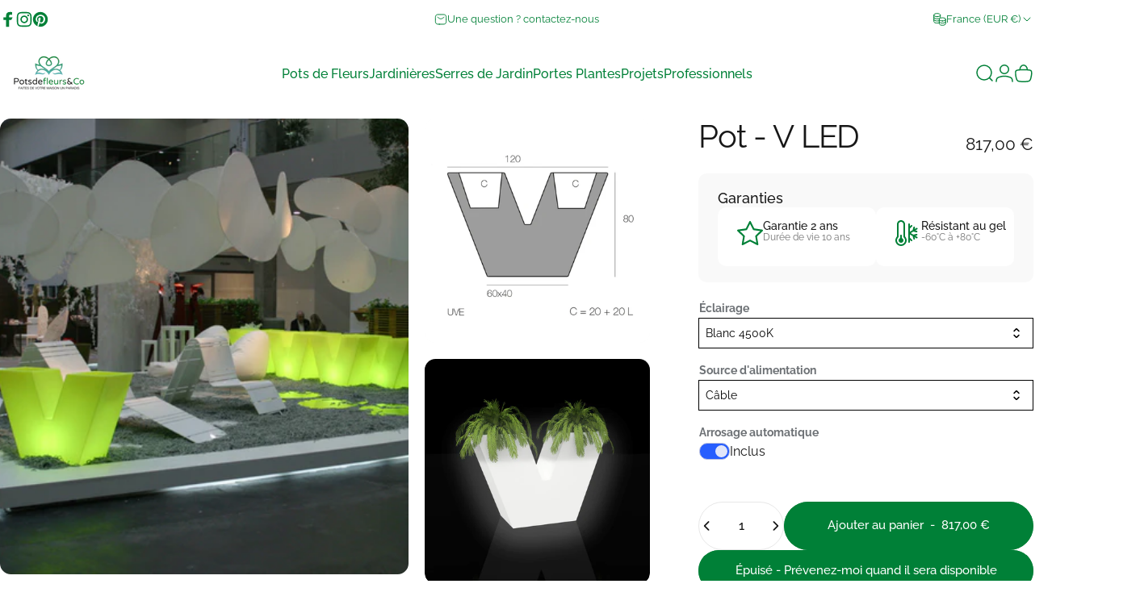

--- FILE ---
content_type: text/html; charset=utf-8
request_url: https://potsdefleursandco.com/?section_id=sections--25314849620302__header
body_size: 17673
content:
<div id="shopify-section-sections--25314849620302__header" class="shopify-section shopify-section-group-header-group header-section"><style>
  #shopify-section-sections--25314849620302__header {
    --section-padding-top: 0px;
    --section-padding-bottom: 0px;
    --color-background: 255 255 255;
    --color-foreground: 0 128 55;
    --color-transparent: 255 255 255;
  }
</style><menu-drawer id="MenuDrawer" class="menu-drawer drawer drawer--start z-30 fixed bottom-0 left-0 h-full w-full pointer-events-none"
  data-section-id="sections--25314849620302__header"
  hidden
>
  <overlay-element class="overlay fixed-modal invisible opacity-0 fixed bottom-0 left-0 w-full h-screen pointer-events-none" aria-controls="MenuDrawer" aria-expanded="false"></overlay-element>
  <div class="drawer__inner z-10 absolute top-0 flex flex-col w-full h-full overflow-hidden">
    <gesture-element class="drawer__header flex justify-between opacity-0 invisible relative">
      <span class="drawer__title heading lg:text-3xl text-2xl leading-none tracking-tight"></span>
      <button class="button button--secondary button--close drawer__close hidden sm:flex items-center justify-center" type="button" is="hover-button" aria-controls="MenuDrawer" aria-expanded="false" aria-label="Fermer">
        <span class="btn-fill" data-fill></span>
        <span class="btn-text"><svg class="icon icon-close icon-sm" viewBox="0 0 20 20" stroke="currentColor" fill="none" xmlns="http://www.w3.org/2000/svg">
      <path stroke-linecap="round" stroke-linejoin="round" d="M5 15L15 5M5 5L15 15"></path>
    </svg></span>
      </button>
    </gesture-element>
    <div class="drawer__content opacity-0 invisible flex flex-col h-full grow shrink">
      <nav class="relative grow overflow-hidden" role="navigation">
        <ul class="drawer__scrollable drawer__menu relative w-full h-full" role="list" data-parent><li class="drawer__menu-group"><details is="menu-details">
  <summary class="drawer__menu-item block cursor-pointer relative" aria-expanded="false">
    <span class="heading text-2xl leading-none tracking-tight">Pots de Fleurs</span><svg class="icon icon-chevron-right icon-lg" viewBox="0 0 24 24" stroke="currentColor" fill="none" xmlns="http://www.w3.org/2000/svg">
      <path stroke-linecap="round" stroke-linejoin="round" d="M10 6L16 12L10 18"></path>
    </svg></summary>
  <div class="drawer__submenu z-1 absolute top-0 left-0 flex flex-col w-full h-full" data-parent><button type="button" class="tracking-tight heading text-base shrink-0 flex items-center gap-3 w-full" data-close>Pots de Fleurs</button><ul id="DrawerSubMenu-sections--25314849620302__header-1" class="drawer__scrollable flex flex-col h-full"><li class="drawer__menu-group"><details is="menu-details">
                    <summary class="drawer__menu-item block heading text-2xl leading-none tracking-tight cursor-pointer relative" aria-expanded="false">Pot de Fleurs Extérieur<svg class="icon icon-chevron-right icon-lg" viewBox="0 0 24 24" stroke="currentColor" fill="none" xmlns="http://www.w3.org/2000/svg">
      <path stroke-linecap="round" stroke-linejoin="round" d="M10 6L16 12L10 18"></path>
    </svg></summary>
                    <div class="drawer__submenu z-1 absolute top-0 left-0 flex flex-col w-full h-full"><button type="button" class="tracking-tight heading text-base flex items-center gap-3 w-full" data-close>Pot de Fleurs Extérieur</button><div class="drawer__scrollable flex flex-col h-full">
                        <div class="horizontal-products product-grid"><div class="horizontal-product flex items-center gap-4 md:gap-6 w-full">
  <a class="horizontal-product__media media media--portrait relative overflow-hidden shrink-0" href="/products/pot-interieur-rouge"><img src="//potsdefleursandco.com/cdn/shop/files/cuenco-vondom-pot-exterieur.webp?v=1750322320&amp;width=1282" alt="cuenco vondom pot de fleurs extérieur" srcset="//potsdefleursandco.com/cdn/shop/files/cuenco-vondom-pot-exterieur.webp?v=1750322320&amp;width=180 180w, //potsdefleursandco.com/cdn/shop/files/cuenco-vondom-pot-exterieur.webp?v=1750322320&amp;width=360 360w, //potsdefleursandco.com/cdn/shop/files/cuenco-vondom-pot-exterieur.webp?v=1750322320&amp;width=540 540w" width="1282" height="1281" loading="lazy" is="lazy-image" style="object-position:62.139% 69.8217%;"></a>
  <div class="horizontal-product__details flex flex-col justify-start gap-1d5">
    <div class="flex flex-col gap-1">
      <div class="block"><a href="/products/pot-interieur-rouge" class="horizontal-product__title reversed-link font-medium text-base leading-tight">Pot - Cuenco</a>
      </div>
    </div>
    
    <div class="flex flex-col gap-1"><div class="price flex flex-wrap items-end gap-2 text-sm"
><span class="price__regular whitespace-nowrap"><small>Du</small> 67,00 €</span></div>
</div>
  </div><div class="horizontal-product__quantity shrink-0 text-sm sm:block">
      <div class="grid gap-3"><button type="button" class="button button--primary button--small icon-with-text" is="hover-button" aria-controls="Quickview-sections--25314849620302__header-mega_menu_tab_Wprkpw-6844850176163" aria-expanded="false" aria-label="Voir">
                <span class="btn-fill" data-fill></span>
                <span class="btn-text"><svg class="icon icon-plus icon-2xs" viewBox="0 0 12 12" stroke="currentColor" fill="none" xmlns="http://www.w3.org/2000/svg">
      <path stroke-linecap="round" stroke-linejoin="round" d="M2.5 6H6M9.5 6H6M6 6V2.5M6 6V9.5"></path>
    </svg><span class="hidden md:block" data-sold-out="Épuisé">Voir</span>
                </span>
              </button>
              <quick-view id="Quickview-sections--25314849620302__header-mega_menu_tab_Wprkpw-6844850176163" class="quick-view x-modal drawer z-40 fixed bottom-0 left-0 h-full w-full pointer-events-none" data-product-url="/products/pot-interieur-rouge" role="dialog" aria-label="Choisir des options pour Pot - Cuenco" aria-modal="true" hidden>
                <overlay-element class="overlay fixed-modal invisible opacity-0 fixed bottom-0 left-0 w-full h-screen pointer-events-none" aria-controls="Quickview-sections--25314849620302__header-mega_menu_tab_Wprkpw-6844850176163" aria-expanded="false"></overlay-element>
                <div class="drawer__inner z-10 absolute top-0 flex flex-col w-full h-full overflow-hidden">
                  <gesture-element class="drawer__header flex justify-between opacity-0 invisible relative">
                    <button class="button button--secondary button--close drawer__close z-1 absolute top-0 right-0 flex items-center justify-center opacity-0" type="button" is="hover-button" aria-controls="Quickview-sections--25314849620302__header-mega_menu_tab_Wprkpw-6844850176163" aria-expanded="false" aria-label="Fermer">
                      <span class="btn-fill" data-fill></span>
                      <span class="btn-text"><svg class="icon icon-close icon-sm" viewBox="0 0 20 20" stroke="currentColor" fill="none" xmlns="http://www.w3.org/2000/svg">
      <path stroke-linecap="round" stroke-linejoin="round" d="M5 15L15 5M5 5L15 15"></path>
    </svg></span>
                    </button>
                  </gesture-element>
                  <div class="quick-view__content drawer__content opacity-0 invisible flex flex-col h-full grow shrink"></div>
                </div>
              </quick-view></div>
    </div></div>
<div class="horizontal-product flex items-center gap-4 md:gap-6 w-full">
  <a class="horizontal-product__media media media--portrait relative overflow-hidden shrink-0" href="/products/pot-cylindrique-blanc"><img src="//potsdefleursandco.com/cdn/shop/files/pot-cylindrique-blanc.webp?v=1756803647&amp;width=869" alt="pot cylindrique blanc - Cilindro Vondom" srcset="//potsdefleursandco.com/cdn/shop/files/pot-cylindrique-blanc.webp?v=1756803647&amp;width=180 180w, //potsdefleursandco.com/cdn/shop/files/pot-cylindrique-blanc.webp?v=1756803647&amp;width=360 360w, //potsdefleursandco.com/cdn/shop/files/pot-cylindrique-blanc.webp?v=1756803647&amp;width=540 540w" width="869" height="842" loading="lazy" is="lazy-image"></a>
  <div class="horizontal-product__details flex flex-col justify-start gap-1d5">
    <div class="flex flex-col gap-1">
      <div class="block"><a href="/products/pot-cylindrique-blanc" class="horizontal-product__title reversed-link font-medium text-base leading-tight">Pot - Cilindro</a>
      </div>
    </div>
    
    <div class="flex flex-col gap-1"><div class="price flex flex-wrap items-end gap-2 text-sm"
><span class="price__regular whitespace-nowrap"><small>Du</small> 89,00 €</span></div>
</div>
  </div><div class="horizontal-product__quantity shrink-0 text-sm sm:block">
      <div class="grid gap-3"><button type="button" class="button button--primary button--small icon-with-text" is="hover-button" aria-controls="Quickview-sections--25314849620302__header-mega_menu_tab_Wprkpw-6730218012835" aria-expanded="false" aria-label="Voir">
                <span class="btn-fill" data-fill></span>
                <span class="btn-text"><svg class="icon icon-plus icon-2xs" viewBox="0 0 12 12" stroke="currentColor" fill="none" xmlns="http://www.w3.org/2000/svg">
      <path stroke-linecap="round" stroke-linejoin="round" d="M2.5 6H6M9.5 6H6M6 6V2.5M6 6V9.5"></path>
    </svg><span class="hidden md:block" data-sold-out="Épuisé">Voir</span>
                </span>
              </button>
              <quick-view id="Quickview-sections--25314849620302__header-mega_menu_tab_Wprkpw-6730218012835" class="quick-view x-modal drawer z-40 fixed bottom-0 left-0 h-full w-full pointer-events-none" data-product-url="/products/pot-cylindrique-blanc" role="dialog" aria-label="Choisir des options pour Pot - Cilindro" aria-modal="true" hidden>
                <overlay-element class="overlay fixed-modal invisible opacity-0 fixed bottom-0 left-0 w-full h-screen pointer-events-none" aria-controls="Quickview-sections--25314849620302__header-mega_menu_tab_Wprkpw-6730218012835" aria-expanded="false"></overlay-element>
                <div class="drawer__inner z-10 absolute top-0 flex flex-col w-full h-full overflow-hidden">
                  <gesture-element class="drawer__header flex justify-between opacity-0 invisible relative">
                    <button class="button button--secondary button--close drawer__close z-1 absolute top-0 right-0 flex items-center justify-center opacity-0" type="button" is="hover-button" aria-controls="Quickview-sections--25314849620302__header-mega_menu_tab_Wprkpw-6730218012835" aria-expanded="false" aria-label="Fermer">
                      <span class="btn-fill" data-fill></span>
                      <span class="btn-text"><svg class="icon icon-close icon-sm" viewBox="0 0 20 20" stroke="currentColor" fill="none" xmlns="http://www.w3.org/2000/svg">
      <path stroke-linecap="round" stroke-linejoin="round" d="M5 15L15 5M5 5L15 15"></path>
    </svg></span>
                    </button>
                  </gesture-element>
                  <div class="quick-view__content drawer__content opacity-0 invisible flex flex-col h-full grow shrink"></div>
                </div>
              </quick-view></div>
    </div></div>
<div class="horizontal-product flex items-center gap-4 md:gap-6 w-full">
  <a class="horizontal-product__media media media--portrait relative overflow-hidden shrink-0" href="/products/pot-fleurs-rond-haut"><img src="//potsdefleursandco.com/cdn/shop/files/pot_fleurs_haut_rond.webp?v=1759480810&amp;width=1000" alt="pot de fleurs rond haut" srcset="//potsdefleursandco.com/cdn/shop/files/pot_fleurs_haut_rond.webp?v=1759480810&amp;width=180 180w, //potsdefleursandco.com/cdn/shop/files/pot_fleurs_haut_rond.webp?v=1759480810&amp;width=360 360w, //potsdefleursandco.com/cdn/shop/files/pot_fleurs_haut_rond.webp?v=1759480810&amp;width=540 540w" width="1000" height="1000" loading="lazy" is="lazy-image"></a>
  <div class="horizontal-product__details flex flex-col justify-start gap-1d5">
    <div class="flex flex-col gap-1">
      <div class="block"><a href="/products/pot-fleurs-rond-haut" class="horizontal-product__title reversed-link font-medium text-base leading-tight">Pot - Cilindro Alto</a>
      </div>
    </div>
    
    <div class="flex flex-col gap-1"><div class="price flex flex-wrap items-end gap-2 text-sm"
><span class="price__regular whitespace-nowrap"><small>Du</small> 147,00 €</span></div>
</div>
  </div><div class="horizontal-product__quantity shrink-0 text-sm sm:block">
      <div class="grid gap-3"><button type="button" class="button button--primary button--small icon-with-text" is="hover-button" aria-controls="Quickview-sections--25314849620302__header-mega_menu_tab_Wprkpw-8426758799694" aria-expanded="false" aria-label="Voir">
                <span class="btn-fill" data-fill></span>
                <span class="btn-text"><svg class="icon icon-plus icon-2xs" viewBox="0 0 12 12" stroke="currentColor" fill="none" xmlns="http://www.w3.org/2000/svg">
      <path stroke-linecap="round" stroke-linejoin="round" d="M2.5 6H6M9.5 6H6M6 6V2.5M6 6V9.5"></path>
    </svg><span class="hidden md:block" data-sold-out="Épuisé">Voir</span>
                </span>
              </button>
              <quick-view id="Quickview-sections--25314849620302__header-mega_menu_tab_Wprkpw-8426758799694" class="quick-view x-modal drawer z-40 fixed bottom-0 left-0 h-full w-full pointer-events-none" data-product-url="/products/pot-fleurs-rond-haut" role="dialog" aria-label="Choisir des options pour Pot - Cilindro Alto" aria-modal="true" hidden>
                <overlay-element class="overlay fixed-modal invisible opacity-0 fixed bottom-0 left-0 w-full h-screen pointer-events-none" aria-controls="Quickview-sections--25314849620302__header-mega_menu_tab_Wprkpw-8426758799694" aria-expanded="false"></overlay-element>
                <div class="drawer__inner z-10 absolute top-0 flex flex-col w-full h-full overflow-hidden">
                  <gesture-element class="drawer__header flex justify-between opacity-0 invisible relative">
                    <button class="button button--secondary button--close drawer__close z-1 absolute top-0 right-0 flex items-center justify-center opacity-0" type="button" is="hover-button" aria-controls="Quickview-sections--25314849620302__header-mega_menu_tab_Wprkpw-8426758799694" aria-expanded="false" aria-label="Fermer">
                      <span class="btn-fill" data-fill></span>
                      <span class="btn-text"><svg class="icon icon-close icon-sm" viewBox="0 0 20 20" stroke="currentColor" fill="none" xmlns="http://www.w3.org/2000/svg">
      <path stroke-linecap="round" stroke-linejoin="round" d="M5 15L15 5M5 5L15 15"></path>
    </svg></span>
                    </button>
                  </gesture-element>
                  <div class="quick-view__content drawer__content opacity-0 invisible flex flex-col h-full grow shrink"></div>
                </div>
              </quick-view></div>
    </div></div>
<div class="horizontal-product flex items-center gap-4 md:gap-6 w-full">
  <a class="horizontal-product__media media media--portrait relative overflow-hidden shrink-0" href="/products/pot-cone-noir-grande-taille"><img src="//potsdefleursandco.com/cdn/shop/files/Pot-cone-vondom.webp?v=1729585719&amp;width=1090" alt="pot de fleurs en cône extérieur Vondom" srcset="//potsdefleursandco.com/cdn/shop/files/Pot-cone-vondom.webp?v=1729585719&amp;width=180 180w, //potsdefleursandco.com/cdn/shop/files/Pot-cone-vondom.webp?v=1729585719&amp;width=360 360w, //potsdefleursandco.com/cdn/shop/files/Pot-cone-vondom.webp?v=1729585719&amp;width=540 540w" width="1090" height="1089" loading="lazy" is="lazy-image"></a>
  <div class="horizontal-product__details flex flex-col justify-start gap-1d5">
    <div class="flex flex-col gap-1">
      <div class="block"><a href="/products/pot-cone-noir-grande-taille" class="horizontal-product__title reversed-link font-medium text-base leading-tight">Pot - Cono</a>
      </div>
    </div>
    
    <div class="flex flex-col gap-1"><div class="price flex flex-wrap items-end gap-2 text-sm"
><span class="price__regular whitespace-nowrap"><small>Du</small> 69,00 €</span></div>
</div>
  </div><div class="horizontal-product__quantity shrink-0 text-sm sm:block">
      <div class="grid gap-3"><button type="button" class="button button--primary button--small icon-with-text" is="hover-button" aria-controls="Quickview-sections--25314849620302__header-mega_menu_tab_Wprkpw-6844764192931" aria-expanded="false" aria-label="Voir">
                <span class="btn-fill" data-fill></span>
                <span class="btn-text"><svg class="icon icon-plus icon-2xs" viewBox="0 0 12 12" stroke="currentColor" fill="none" xmlns="http://www.w3.org/2000/svg">
      <path stroke-linecap="round" stroke-linejoin="round" d="M2.5 6H6M9.5 6H6M6 6V2.5M6 6V9.5"></path>
    </svg><span class="hidden md:block" data-sold-out="Épuisé">Voir</span>
                </span>
              </button>
              <quick-view id="Quickview-sections--25314849620302__header-mega_menu_tab_Wprkpw-6844764192931" class="quick-view x-modal drawer z-40 fixed bottom-0 left-0 h-full w-full pointer-events-none" data-product-url="/products/pot-cone-noir-grande-taille" role="dialog" aria-label="Choisir des options pour Pot - Cono" aria-modal="true" hidden>
                <overlay-element class="overlay fixed-modal invisible opacity-0 fixed bottom-0 left-0 w-full h-screen pointer-events-none" aria-controls="Quickview-sections--25314849620302__header-mega_menu_tab_Wprkpw-6844764192931" aria-expanded="false"></overlay-element>
                <div class="drawer__inner z-10 absolute top-0 flex flex-col w-full h-full overflow-hidden">
                  <gesture-element class="drawer__header flex justify-between opacity-0 invisible relative">
                    <button class="button button--secondary button--close drawer__close z-1 absolute top-0 right-0 flex items-center justify-center opacity-0" type="button" is="hover-button" aria-controls="Quickview-sections--25314849620302__header-mega_menu_tab_Wprkpw-6844764192931" aria-expanded="false" aria-label="Fermer">
                      <span class="btn-fill" data-fill></span>
                      <span class="btn-text"><svg class="icon icon-close icon-sm" viewBox="0 0 20 20" stroke="currentColor" fill="none" xmlns="http://www.w3.org/2000/svg">
      <path stroke-linecap="round" stroke-linejoin="round" d="M5 15L15 5M5 5L15 15"></path>
    </svg></span>
                    </button>
                  </gesture-element>
                  <div class="quick-view__content drawer__content opacity-0 invisible flex flex-col h-full grow shrink"></div>
                </div>
              </quick-view></div>
    </div></div>
</div>
                      </div>
                      <div class="drawer__sticky w-full">
                        <a class="button button--primary icon-with-text w-full" href="/collections/pot-de-fleurs-exterieur" is="hover-link">
                          <span class="btn-fill" data-fill></span>
                          <span class="btn-text">
                            Tous les Pot de Fleurs Extérieur
                            (189)<svg class="icon icon-arrow-right icon-sm transform" viewBox="0 0 21 20" stroke="currentColor" fill="none" xmlns="http://www.w3.org/2000/svg">
      <path stroke-linecap="round" stroke-linejoin="round" d="M3 10H18M18 10L12.1667 4.16675M18 10L12.1667 15.8334"></path>
    </svg></span>
                        </a>
                      </div>
                    </div>
                  </details></li><li class="drawer__menu-group"><details is="menu-details">
                    <summary class="drawer__menu-item block heading text-2xl leading-none tracking-tight cursor-pointer relative" aria-expanded="false">Pot de Fleur XXL &amp; Grande Taille<svg class="icon icon-chevron-right icon-lg" viewBox="0 0 24 24" stroke="currentColor" fill="none" xmlns="http://www.w3.org/2000/svg">
      <path stroke-linecap="round" stroke-linejoin="round" d="M10 6L16 12L10 18"></path>
    </svg></summary>
                    <div class="drawer__submenu z-1 absolute top-0 left-0 flex flex-col w-full h-full"><button type="button" class="tracking-tight heading text-base flex items-center gap-3 w-full" data-close>Pot de Fleur XXL &amp; Grande Taille</button><div class="drawer__scrollable flex flex-col h-full">
                        <div class="horizontal-products product-grid"><div class="horizontal-product flex items-center gap-4 md:gap-6 w-full">
  <a class="horizontal-product__media media media--portrait relative overflow-hidden shrink-0" href="/products/pot-interieur-rouge"><img src="//potsdefleursandco.com/cdn/shop/files/cuenco-vondom-pot-exterieur.webp?v=1750322320&amp;width=1282" alt="cuenco vondom pot de fleurs extérieur" srcset="//potsdefleursandco.com/cdn/shop/files/cuenco-vondom-pot-exterieur.webp?v=1750322320&amp;width=180 180w, //potsdefleursandco.com/cdn/shop/files/cuenco-vondom-pot-exterieur.webp?v=1750322320&amp;width=360 360w, //potsdefleursandco.com/cdn/shop/files/cuenco-vondom-pot-exterieur.webp?v=1750322320&amp;width=540 540w" width="1282" height="1281" loading="lazy" is="lazy-image" style="object-position:62.139% 69.8217%;"></a>
  <div class="horizontal-product__details flex flex-col justify-start gap-1d5">
    <div class="flex flex-col gap-1">
      <div class="block"><a href="/products/pot-interieur-rouge" class="horizontal-product__title reversed-link font-medium text-base leading-tight">Pot - Cuenco</a>
      </div>
    </div>
    
    <div class="flex flex-col gap-1"><div class="price flex flex-wrap items-end gap-2 text-sm"
><span class="price__regular whitespace-nowrap"><small>Du</small> 67,00 €</span></div>
</div>
  </div><div class="horizontal-product__quantity shrink-0 text-sm sm:block">
      <div class="grid gap-3"><button type="button" class="button button--primary button--small icon-with-text" is="hover-button" aria-controls="Quickview-sections--25314849620302__header-mega_menu_tab_Wprkpw-6844850176163" aria-expanded="false" aria-label="Voir">
                <span class="btn-fill" data-fill></span>
                <span class="btn-text"><svg class="icon icon-plus icon-2xs" viewBox="0 0 12 12" stroke="currentColor" fill="none" xmlns="http://www.w3.org/2000/svg">
      <path stroke-linecap="round" stroke-linejoin="round" d="M2.5 6H6M9.5 6H6M6 6V2.5M6 6V9.5"></path>
    </svg><span class="hidden md:block" data-sold-out="Épuisé">Voir</span>
                </span>
              </button>
              <quick-view id="Quickview-sections--25314849620302__header-mega_menu_tab_Wprkpw-6844850176163" class="quick-view x-modal drawer z-40 fixed bottom-0 left-0 h-full w-full pointer-events-none" data-product-url="/products/pot-interieur-rouge" role="dialog" aria-label="Choisir des options pour Pot - Cuenco" aria-modal="true" hidden>
                <overlay-element class="overlay fixed-modal invisible opacity-0 fixed bottom-0 left-0 w-full h-screen pointer-events-none" aria-controls="Quickview-sections--25314849620302__header-mega_menu_tab_Wprkpw-6844850176163" aria-expanded="false"></overlay-element>
                <div class="drawer__inner z-10 absolute top-0 flex flex-col w-full h-full overflow-hidden">
                  <gesture-element class="drawer__header flex justify-between opacity-0 invisible relative">
                    <button class="button button--secondary button--close drawer__close z-1 absolute top-0 right-0 flex items-center justify-center opacity-0" type="button" is="hover-button" aria-controls="Quickview-sections--25314849620302__header-mega_menu_tab_Wprkpw-6844850176163" aria-expanded="false" aria-label="Fermer">
                      <span class="btn-fill" data-fill></span>
                      <span class="btn-text"><svg class="icon icon-close icon-sm" viewBox="0 0 20 20" stroke="currentColor" fill="none" xmlns="http://www.w3.org/2000/svg">
      <path stroke-linecap="round" stroke-linejoin="round" d="M5 15L15 5M5 5L15 15"></path>
    </svg></span>
                    </button>
                  </gesture-element>
                  <div class="quick-view__content drawer__content opacity-0 invisible flex flex-col h-full grow shrink"></div>
                </div>
              </quick-view></div>
    </div></div>
<div class="horizontal-product flex items-center gap-4 md:gap-6 w-full">
  <a class="horizontal-product__media media media--portrait relative overflow-hidden shrink-0" href="/products/pot-cylindrique-blanc"><img src="//potsdefleursandco.com/cdn/shop/files/pot-cylindrique-blanc.webp?v=1756803647&amp;width=869" alt="pot cylindrique blanc - Cilindro Vondom" srcset="//potsdefleursandco.com/cdn/shop/files/pot-cylindrique-blanc.webp?v=1756803647&amp;width=180 180w, //potsdefleursandco.com/cdn/shop/files/pot-cylindrique-blanc.webp?v=1756803647&amp;width=360 360w, //potsdefleursandco.com/cdn/shop/files/pot-cylindrique-blanc.webp?v=1756803647&amp;width=540 540w" width="869" height="842" loading="lazy" is="lazy-image"></a>
  <div class="horizontal-product__details flex flex-col justify-start gap-1d5">
    <div class="flex flex-col gap-1">
      <div class="block"><a href="/products/pot-cylindrique-blanc" class="horizontal-product__title reversed-link font-medium text-base leading-tight">Pot - Cilindro</a>
      </div>
    </div>
    
    <div class="flex flex-col gap-1"><div class="price flex flex-wrap items-end gap-2 text-sm"
><span class="price__regular whitespace-nowrap"><small>Du</small> 89,00 €</span></div>
</div>
  </div><div class="horizontal-product__quantity shrink-0 text-sm sm:block">
      <div class="grid gap-3"><button type="button" class="button button--primary button--small icon-with-text" is="hover-button" aria-controls="Quickview-sections--25314849620302__header-mega_menu_tab_Wprkpw-6730218012835" aria-expanded="false" aria-label="Voir">
                <span class="btn-fill" data-fill></span>
                <span class="btn-text"><svg class="icon icon-plus icon-2xs" viewBox="0 0 12 12" stroke="currentColor" fill="none" xmlns="http://www.w3.org/2000/svg">
      <path stroke-linecap="round" stroke-linejoin="round" d="M2.5 6H6M9.5 6H6M6 6V2.5M6 6V9.5"></path>
    </svg><span class="hidden md:block" data-sold-out="Épuisé">Voir</span>
                </span>
              </button>
              <quick-view id="Quickview-sections--25314849620302__header-mega_menu_tab_Wprkpw-6730218012835" class="quick-view x-modal drawer z-40 fixed bottom-0 left-0 h-full w-full pointer-events-none" data-product-url="/products/pot-cylindrique-blanc" role="dialog" aria-label="Choisir des options pour Pot - Cilindro" aria-modal="true" hidden>
                <overlay-element class="overlay fixed-modal invisible opacity-0 fixed bottom-0 left-0 w-full h-screen pointer-events-none" aria-controls="Quickview-sections--25314849620302__header-mega_menu_tab_Wprkpw-6730218012835" aria-expanded="false"></overlay-element>
                <div class="drawer__inner z-10 absolute top-0 flex flex-col w-full h-full overflow-hidden">
                  <gesture-element class="drawer__header flex justify-between opacity-0 invisible relative">
                    <button class="button button--secondary button--close drawer__close z-1 absolute top-0 right-0 flex items-center justify-center opacity-0" type="button" is="hover-button" aria-controls="Quickview-sections--25314849620302__header-mega_menu_tab_Wprkpw-6730218012835" aria-expanded="false" aria-label="Fermer">
                      <span class="btn-fill" data-fill></span>
                      <span class="btn-text"><svg class="icon icon-close icon-sm" viewBox="0 0 20 20" stroke="currentColor" fill="none" xmlns="http://www.w3.org/2000/svg">
      <path stroke-linecap="round" stroke-linejoin="round" d="M5 15L15 5M5 5L15 15"></path>
    </svg></span>
                    </button>
                  </gesture-element>
                  <div class="quick-view__content drawer__content opacity-0 invisible flex flex-col h-full grow shrink"></div>
                </div>
              </quick-view></div>
    </div></div>
<div class="horizontal-product flex items-center gap-4 md:gap-6 w-full">
  <a class="horizontal-product__media media media--portrait relative overflow-hidden shrink-0" href="/products/pot-fleurs-rond-haut"><img src="//potsdefleursandco.com/cdn/shop/files/pot_fleurs_haut_rond.webp?v=1759480810&amp;width=1000" alt="pot de fleurs rond haut" srcset="//potsdefleursandco.com/cdn/shop/files/pot_fleurs_haut_rond.webp?v=1759480810&amp;width=180 180w, //potsdefleursandco.com/cdn/shop/files/pot_fleurs_haut_rond.webp?v=1759480810&amp;width=360 360w, //potsdefleursandco.com/cdn/shop/files/pot_fleurs_haut_rond.webp?v=1759480810&amp;width=540 540w" width="1000" height="1000" loading="lazy" is="lazy-image"></a>
  <div class="horizontal-product__details flex flex-col justify-start gap-1d5">
    <div class="flex flex-col gap-1">
      <div class="block"><a href="/products/pot-fleurs-rond-haut" class="horizontal-product__title reversed-link font-medium text-base leading-tight">Pot - Cilindro Alto</a>
      </div>
    </div>
    
    <div class="flex flex-col gap-1"><div class="price flex flex-wrap items-end gap-2 text-sm"
><span class="price__regular whitespace-nowrap"><small>Du</small> 147,00 €</span></div>
</div>
  </div><div class="horizontal-product__quantity shrink-0 text-sm sm:block">
      <div class="grid gap-3"><button type="button" class="button button--primary button--small icon-with-text" is="hover-button" aria-controls="Quickview-sections--25314849620302__header-mega_menu_tab_Wprkpw-8426758799694" aria-expanded="false" aria-label="Voir">
                <span class="btn-fill" data-fill></span>
                <span class="btn-text"><svg class="icon icon-plus icon-2xs" viewBox="0 0 12 12" stroke="currentColor" fill="none" xmlns="http://www.w3.org/2000/svg">
      <path stroke-linecap="round" stroke-linejoin="round" d="M2.5 6H6M9.5 6H6M6 6V2.5M6 6V9.5"></path>
    </svg><span class="hidden md:block" data-sold-out="Épuisé">Voir</span>
                </span>
              </button>
              <quick-view id="Quickview-sections--25314849620302__header-mega_menu_tab_Wprkpw-8426758799694" class="quick-view x-modal drawer z-40 fixed bottom-0 left-0 h-full w-full pointer-events-none" data-product-url="/products/pot-fleurs-rond-haut" role="dialog" aria-label="Choisir des options pour Pot - Cilindro Alto" aria-modal="true" hidden>
                <overlay-element class="overlay fixed-modal invisible opacity-0 fixed bottom-0 left-0 w-full h-screen pointer-events-none" aria-controls="Quickview-sections--25314849620302__header-mega_menu_tab_Wprkpw-8426758799694" aria-expanded="false"></overlay-element>
                <div class="drawer__inner z-10 absolute top-0 flex flex-col w-full h-full overflow-hidden">
                  <gesture-element class="drawer__header flex justify-between opacity-0 invisible relative">
                    <button class="button button--secondary button--close drawer__close z-1 absolute top-0 right-0 flex items-center justify-center opacity-0" type="button" is="hover-button" aria-controls="Quickview-sections--25314849620302__header-mega_menu_tab_Wprkpw-8426758799694" aria-expanded="false" aria-label="Fermer">
                      <span class="btn-fill" data-fill></span>
                      <span class="btn-text"><svg class="icon icon-close icon-sm" viewBox="0 0 20 20" stroke="currentColor" fill="none" xmlns="http://www.w3.org/2000/svg">
      <path stroke-linecap="round" stroke-linejoin="round" d="M5 15L15 5M5 5L15 15"></path>
    </svg></span>
                    </button>
                  </gesture-element>
                  <div class="quick-view__content drawer__content opacity-0 invisible flex flex-col h-full grow shrink"></div>
                </div>
              </quick-view></div>
    </div></div>
<div class="horizontal-product flex items-center gap-4 md:gap-6 w-full">
  <a class="horizontal-product__media media media--portrait relative overflow-hidden shrink-0" href="/products/pot-br-cubo"><img src="//potsdefleursandco.com/cdn/shop/files/pot-fleurs-cube-haut.webp?v=1729520647&amp;width=1057" alt="pot de fleurs cube carré" srcset="//potsdefleursandco.com/cdn/shop/files/pot-fleurs-cube-haut.webp?v=1729520647&amp;width=180 180w, //potsdefleursandco.com/cdn/shop/files/pot-fleurs-cube-haut.webp?v=1729520647&amp;width=360 360w, //potsdefleursandco.com/cdn/shop/files/pot-fleurs-cube-haut.webp?v=1729520647&amp;width=540 540w" width="1057" height="1280" loading="lazy" is="lazy-image" style="object-position:56.507% 66.7714%;"></a>
  <div class="horizontal-product__details flex flex-col justify-start gap-1d5">
    <div class="flex flex-col gap-1">
      <div class="block"><a href="/products/pot-br-cubo" class="horizontal-product__title reversed-link font-medium text-base leading-tight">Pot - Cubo</a>
      </div>
    </div>
    
    <div class="flex flex-col gap-1"><div class="price flex flex-wrap items-end gap-2 text-sm"
><span class="price__regular whitespace-nowrap"><small>Du</small> 89,00 €</span></div>
</div>
  </div><div class="horizontal-product__quantity shrink-0 text-sm sm:block">
      <div class="grid gap-3"><button type="button" class="button button--primary button--small icon-with-text" is="hover-button" aria-controls="Quickview-sections--25314849620302__header-mega_menu_tab_Wprkpw-9810832032078" aria-expanded="false" aria-label="Voir">
                <span class="btn-fill" data-fill></span>
                <span class="btn-text"><svg class="icon icon-plus icon-2xs" viewBox="0 0 12 12" stroke="currentColor" fill="none" xmlns="http://www.w3.org/2000/svg">
      <path stroke-linecap="round" stroke-linejoin="round" d="M2.5 6H6M9.5 6H6M6 6V2.5M6 6V9.5"></path>
    </svg><span class="hidden md:block" data-sold-out="Épuisé">Voir</span>
                </span>
              </button>
              <quick-view id="Quickview-sections--25314849620302__header-mega_menu_tab_Wprkpw-9810832032078" class="quick-view x-modal drawer z-40 fixed bottom-0 left-0 h-full w-full pointer-events-none" data-product-url="/products/pot-br-cubo" role="dialog" aria-label="Choisir des options pour Pot - Cubo" aria-modal="true" hidden>
                <overlay-element class="overlay fixed-modal invisible opacity-0 fixed bottom-0 left-0 w-full h-screen pointer-events-none" aria-controls="Quickview-sections--25314849620302__header-mega_menu_tab_Wprkpw-9810832032078" aria-expanded="false"></overlay-element>
                <div class="drawer__inner z-10 absolute top-0 flex flex-col w-full h-full overflow-hidden">
                  <gesture-element class="drawer__header flex justify-between opacity-0 invisible relative">
                    <button class="button button--secondary button--close drawer__close z-1 absolute top-0 right-0 flex items-center justify-center opacity-0" type="button" is="hover-button" aria-controls="Quickview-sections--25314849620302__header-mega_menu_tab_Wprkpw-9810832032078" aria-expanded="false" aria-label="Fermer">
                      <span class="btn-fill" data-fill></span>
                      <span class="btn-text"><svg class="icon icon-close icon-sm" viewBox="0 0 20 20" stroke="currentColor" fill="none" xmlns="http://www.w3.org/2000/svg">
      <path stroke-linecap="round" stroke-linejoin="round" d="M5 15L15 5M5 5L15 15"></path>
    </svg></span>
                    </button>
                  </gesture-element>
                  <div class="quick-view__content drawer__content opacity-0 invisible flex flex-col h-full grow shrink"></div>
                </div>
              </quick-view></div>
    </div></div>
</div>
                      </div>
                      <div class="drawer__sticky w-full">
                        <a class="button button--primary icon-with-text w-full" href="/collections/pot-de-fleurs-xxl-geant" is="hover-link">
                          <span class="btn-fill" data-fill></span>
                          <span class="btn-text">
                            Tous les Pot de Fleur XXL &amp; Grande Taille
                            (133)<svg class="icon icon-arrow-right icon-sm transform" viewBox="0 0 21 20" stroke="currentColor" fill="none" xmlns="http://www.w3.org/2000/svg">
      <path stroke-linecap="round" stroke-linejoin="round" d="M3 10H18M18 10L12.1667 4.16675M18 10L12.1667 15.8334"></path>
    </svg></span>
                        </a>
                      </div>
                    </div>
                  </details></li><li class="drawer__menu-group"><details is="menu-details">
                    <summary class="drawer__menu-item block heading text-2xl leading-none tracking-tight cursor-pointer relative" aria-expanded="false">Pot de Fleurs Design<svg class="icon icon-chevron-right icon-lg" viewBox="0 0 24 24" stroke="currentColor" fill="none" xmlns="http://www.w3.org/2000/svg">
      <path stroke-linecap="round" stroke-linejoin="round" d="M10 6L16 12L10 18"></path>
    </svg></summary>
                    <div class="drawer__submenu z-1 absolute top-0 left-0 flex flex-col w-full h-full"><button type="button" class="tracking-tight heading text-base flex items-center gap-3 w-full" data-close>Pot de Fleurs Design</button><div class="drawer__scrollable flex flex-col h-full">
                        <div class="horizontal-products product-grid"><div class="horizontal-product flex items-center gap-4 md:gap-6 w-full">
  <a class="horizontal-product__media media media--portrait relative overflow-hidden shrink-0" href="/products/pot-ovale-geant"><img src="//potsdefleursandco.com/cdn/shop/products/pot-ovale-geant.png?v=1664475488&amp;width=800" alt="Pot Ovale Géant " srcset="//potsdefleursandco.com/cdn/shop/products/pot-ovale-geant.png?v=1664475488&amp;width=180 180w, //potsdefleursandco.com/cdn/shop/products/pot-ovale-geant.png?v=1664475488&amp;width=360 360w, //potsdefleursandco.com/cdn/shop/products/pot-ovale-geant.png?v=1664475488&amp;width=540 540w" width="800" height="798" loading="lazy" is="lazy-image" style="object-position:0.3477% 59.9213%;"></a>
  <div class="horizontal-product__details flex flex-col justify-start gap-1d5">
    <div class="flex flex-col gap-1">
      <div class="block"><a href="/products/pot-ovale-geant" class="horizontal-product__title reversed-link font-medium text-base leading-tight">Pot - Blow</a>
      </div>
    </div>
    
    <div class="flex flex-col gap-1"><div class="price flex flex-wrap items-end gap-2 text-sm"
><span class="price__regular whitespace-nowrap"><small>Du</small> 129,00 €</span></div>
</div>
  </div><div class="horizontal-product__quantity shrink-0 text-sm sm:block">
      <div class="grid gap-3"><button type="button" class="button button--primary button--small icon-with-text" is="hover-button" aria-controls="Quickview-sections--25314849620302__header-mega_menu_tab_Wprkpw-6686076600483" aria-expanded="false" aria-label="Voir">
                <span class="btn-fill" data-fill></span>
                <span class="btn-text"><svg class="icon icon-plus icon-2xs" viewBox="0 0 12 12" stroke="currentColor" fill="none" xmlns="http://www.w3.org/2000/svg">
      <path stroke-linecap="round" stroke-linejoin="round" d="M2.5 6H6M9.5 6H6M6 6V2.5M6 6V9.5"></path>
    </svg><span class="hidden md:block" data-sold-out="Épuisé">Voir</span>
                </span>
              </button>
              <quick-view id="Quickview-sections--25314849620302__header-mega_menu_tab_Wprkpw-6686076600483" class="quick-view x-modal drawer z-40 fixed bottom-0 left-0 h-full w-full pointer-events-none" data-product-url="/products/pot-ovale-geant" role="dialog" aria-label="Choisir des options pour Pot - Blow" aria-modal="true" hidden>
                <overlay-element class="overlay fixed-modal invisible opacity-0 fixed bottom-0 left-0 w-full h-screen pointer-events-none" aria-controls="Quickview-sections--25314849620302__header-mega_menu_tab_Wprkpw-6686076600483" aria-expanded="false"></overlay-element>
                <div class="drawer__inner z-10 absolute top-0 flex flex-col w-full h-full overflow-hidden">
                  <gesture-element class="drawer__header flex justify-between opacity-0 invisible relative">
                    <button class="button button--secondary button--close drawer__close z-1 absolute top-0 right-0 flex items-center justify-center opacity-0" type="button" is="hover-button" aria-controls="Quickview-sections--25314849620302__header-mega_menu_tab_Wprkpw-6686076600483" aria-expanded="false" aria-label="Fermer">
                      <span class="btn-fill" data-fill></span>
                      <span class="btn-text"><svg class="icon icon-close icon-sm" viewBox="0 0 20 20" stroke="currentColor" fill="none" xmlns="http://www.w3.org/2000/svg">
      <path stroke-linecap="round" stroke-linejoin="round" d="M5 15L15 5M5 5L15 15"></path>
    </svg></span>
                    </button>
                  </gesture-element>
                  <div class="quick-view__content drawer__content opacity-0 invisible flex flex-col h-full grow shrink"></div>
                </div>
              </quick-view></div>
    </div></div>
<div class="horizontal-product flex items-center gap-4 md:gap-6 w-full">
  <a class="horizontal-product__media media media--portrait relative overflow-hidden shrink-0" href="/products/pot-grande-taille"><img src="//potsdefleursandco.com/cdn/shop/files/Pot-Grande-Taille-couleur-terre-cuite.webp?v=1763112815&amp;width=1024" alt="pot de fleurs grande taille couleur terre cuite vénus vondom" srcset="//potsdefleursandco.com/cdn/shop/files/Pot-Grande-Taille-couleur-terre-cuite.webp?v=1763112815&amp;width=180 180w, //potsdefleursandco.com/cdn/shop/files/Pot-Grande-Taille-couleur-terre-cuite.webp?v=1763112815&amp;width=360 360w, //potsdefleursandco.com/cdn/shop/files/Pot-Grande-Taille-couleur-terre-cuite.webp?v=1763112815&amp;width=540 540w" width="1024" height="1024" loading="lazy" is="lazy-image"></a>
  <div class="horizontal-product__details flex flex-col justify-start gap-1d5">
    <div class="flex flex-col gap-1">
      <div class="block"><a href="/products/pot-grande-taille" class="horizontal-product__title reversed-link font-medium text-base leading-tight">Pot - Vénus</a>
      </div>
    </div>
    
    <div class="flex flex-col gap-1"><div class="price flex flex-wrap items-end gap-2 text-sm"
><span class="price__regular whitespace-nowrap"><small>Du</small> 426,00 €</span></div>
</div>
  </div><div class="horizontal-product__quantity shrink-0 text-sm sm:block">
      <div class="grid gap-3"><button type="button" class="button button--primary button--small icon-with-text" is="hover-button" aria-controls="Quickview-sections--25314849620302__header-mega_menu_tab_Wprkpw-7755173888247" aria-expanded="false" aria-label="Voir">
                <span class="btn-fill" data-fill></span>
                <span class="btn-text"><svg class="icon icon-plus icon-2xs" viewBox="0 0 12 12" stroke="currentColor" fill="none" xmlns="http://www.w3.org/2000/svg">
      <path stroke-linecap="round" stroke-linejoin="round" d="M2.5 6H6M9.5 6H6M6 6V2.5M6 6V9.5"></path>
    </svg><span class="hidden md:block" data-sold-out="Épuisé">Voir</span>
                </span>
              </button>
              <quick-view id="Quickview-sections--25314849620302__header-mega_menu_tab_Wprkpw-7755173888247" class="quick-view x-modal drawer z-40 fixed bottom-0 left-0 h-full w-full pointer-events-none" data-product-url="/products/pot-grande-taille" role="dialog" aria-label="Choisir des options pour Pot - Vénus" aria-modal="true" hidden>
                <overlay-element class="overlay fixed-modal invisible opacity-0 fixed bottom-0 left-0 w-full h-screen pointer-events-none" aria-controls="Quickview-sections--25314849620302__header-mega_menu_tab_Wprkpw-7755173888247" aria-expanded="false"></overlay-element>
                <div class="drawer__inner z-10 absolute top-0 flex flex-col w-full h-full overflow-hidden">
                  <gesture-element class="drawer__header flex justify-between opacity-0 invisible relative">
                    <button class="button button--secondary button--close drawer__close z-1 absolute top-0 right-0 flex items-center justify-center opacity-0" type="button" is="hover-button" aria-controls="Quickview-sections--25314849620302__header-mega_menu_tab_Wprkpw-7755173888247" aria-expanded="false" aria-label="Fermer">
                      <span class="btn-fill" data-fill></span>
                      <span class="btn-text"><svg class="icon icon-close icon-sm" viewBox="0 0 20 20" stroke="currentColor" fill="none" xmlns="http://www.w3.org/2000/svg">
      <path stroke-linecap="round" stroke-linejoin="round" d="M5 15L15 5M5 5L15 15"></path>
    </svg></span>
                    </button>
                  </gesture-element>
                  <div class="quick-view__content drawer__content opacity-0 invisible flex flex-col h-full grow shrink"></div>
                </div>
              </quick-view></div>
    </div></div>
<div class="horizontal-product flex items-center gap-4 md:gap-6 w-full">
  <a class="horizontal-product__media media media--portrait relative overflow-hidden shrink-0" href="/products/vase-design-xxl"><img src="//potsdefleursandco.com/cdn/shop/files/pot-fleurs-coupe-suave-vondom.webp?v=1763112554&amp;width=818" alt="pot de fleurs suave Vondom" srcset="//potsdefleursandco.com/cdn/shop/files/pot-fleurs-coupe-suave-vondom.webp?v=1763112554&amp;width=180 180w, //potsdefleursandco.com/cdn/shop/files/pot-fleurs-coupe-suave-vondom.webp?v=1763112554&amp;width=360 360w, //potsdefleursandco.com/cdn/shop/files/pot-fleurs-coupe-suave-vondom.webp?v=1763112554&amp;width=540 540w" width="818" height="1025" loading="lazy" is="lazy-image"></a>
  <div class="horizontal-product__details flex flex-col justify-start gap-1d5">
    <div class="flex flex-col gap-1">
      <div class="block"><a href="/products/vase-design-xxl" class="horizontal-product__title reversed-link font-medium text-base leading-tight">Pot - Suave</a>
      </div>
    </div>
    
    <div class="flex flex-col gap-1"><div class="price flex flex-wrap items-end gap-2 text-sm"
><span class="price__regular whitespace-nowrap"><small>Du</small> 288,00 €</span></div>
</div>
  </div><div class="horizontal-product__quantity shrink-0 text-sm sm:block">
      <div class="grid gap-3"><button type="button" class="button button--primary button--small icon-with-text" is="hover-button" aria-controls="Quickview-sections--25314849620302__header-mega_menu_tab_Wprkpw-7057033691299" aria-expanded="false" aria-label="Voir">
                <span class="btn-fill" data-fill></span>
                <span class="btn-text"><svg class="icon icon-plus icon-2xs" viewBox="0 0 12 12" stroke="currentColor" fill="none" xmlns="http://www.w3.org/2000/svg">
      <path stroke-linecap="round" stroke-linejoin="round" d="M2.5 6H6M9.5 6H6M6 6V2.5M6 6V9.5"></path>
    </svg><span class="hidden md:block" data-sold-out="Épuisé">Voir</span>
                </span>
              </button>
              <quick-view id="Quickview-sections--25314849620302__header-mega_menu_tab_Wprkpw-7057033691299" class="quick-view x-modal drawer z-40 fixed bottom-0 left-0 h-full w-full pointer-events-none" data-product-url="/products/vase-design-xxl" role="dialog" aria-label="Choisir des options pour Pot - Suave" aria-modal="true" hidden>
                <overlay-element class="overlay fixed-modal invisible opacity-0 fixed bottom-0 left-0 w-full h-screen pointer-events-none" aria-controls="Quickview-sections--25314849620302__header-mega_menu_tab_Wprkpw-7057033691299" aria-expanded="false"></overlay-element>
                <div class="drawer__inner z-10 absolute top-0 flex flex-col w-full h-full overflow-hidden">
                  <gesture-element class="drawer__header flex justify-between opacity-0 invisible relative">
                    <button class="button button--secondary button--close drawer__close z-1 absolute top-0 right-0 flex items-center justify-center opacity-0" type="button" is="hover-button" aria-controls="Quickview-sections--25314849620302__header-mega_menu_tab_Wprkpw-7057033691299" aria-expanded="false" aria-label="Fermer">
                      <span class="btn-fill" data-fill></span>
                      <span class="btn-text"><svg class="icon icon-close icon-sm" viewBox="0 0 20 20" stroke="currentColor" fill="none" xmlns="http://www.w3.org/2000/svg">
      <path stroke-linecap="round" stroke-linejoin="round" d="M5 15L15 5M5 5L15 15"></path>
    </svg></span>
                    </button>
                  </gesture-element>
                  <div class="quick-view__content drawer__content opacity-0 invisible flex flex-col h-full grow shrink"></div>
                </div>
              </quick-view></div>
    </div></div>
<div class="horizontal-product flex items-center gap-4 md:gap-6 w-full">
  <a class="horizontal-product__media media media--portrait relative overflow-hidden shrink-0" href="/products/pot-de-fleurs-exterieur-geomterique"><img src="//potsdefleursandco.com/cdn/shop/products/pot-fleurs-exterieur-geometrique.jpg?v=1664466223&amp;width=919" alt="pot fleurs exterieur geometrique" srcset="//potsdefleursandco.com/cdn/shop/products/pot-fleurs-exterieur-geometrique.jpg?v=1664466223&amp;width=180 180w, //potsdefleursandco.com/cdn/shop/products/pot-fleurs-exterieur-geometrique.jpg?v=1664466223&amp;width=360 360w, //potsdefleursandco.com/cdn/shop/products/pot-fleurs-exterieur-geometrique.jpg?v=1664466223&amp;width=540 540w" width="919" height="919" loading="lazy" is="lazy-image" style="object-position:48.4108% 75.4618%;"></a>
  <div class="horizontal-product__details flex flex-col justify-start gap-1d5">
    <div class="flex flex-col gap-1">
      <div class="block"><a href="/products/pot-de-fleurs-exterieur-geomterique" class="horizontal-product__title reversed-link font-medium text-base leading-tight">Pot - Marquis</a>
      </div>
    </div>
    
    <div class="flex flex-col gap-1"><div class="price flex flex-wrap items-end gap-2 text-sm"
><span class="price__regular whitespace-nowrap"><small>Du</small> 144,00 €</span></div>
</div>
  </div><div class="horizontal-product__quantity shrink-0 text-sm sm:block">
      <div class="grid gap-3"><button type="button" class="button button--primary button--small icon-with-text" is="hover-button" aria-controls="Quickview-sections--25314849620302__header-mega_menu_tab_Wprkpw-7054381547683" aria-expanded="false" aria-label="Voir">
                <span class="btn-fill" data-fill></span>
                <span class="btn-text"><svg class="icon icon-plus icon-2xs" viewBox="0 0 12 12" stroke="currentColor" fill="none" xmlns="http://www.w3.org/2000/svg">
      <path stroke-linecap="round" stroke-linejoin="round" d="M2.5 6H6M9.5 6H6M6 6V2.5M6 6V9.5"></path>
    </svg><span class="hidden md:block" data-sold-out="Épuisé">Voir</span>
                </span>
              </button>
              <quick-view id="Quickview-sections--25314849620302__header-mega_menu_tab_Wprkpw-7054381547683" class="quick-view x-modal drawer z-40 fixed bottom-0 left-0 h-full w-full pointer-events-none" data-product-url="/products/pot-de-fleurs-exterieur-geomterique" role="dialog" aria-label="Choisir des options pour Pot - Marquis" aria-modal="true" hidden>
                <overlay-element class="overlay fixed-modal invisible opacity-0 fixed bottom-0 left-0 w-full h-screen pointer-events-none" aria-controls="Quickview-sections--25314849620302__header-mega_menu_tab_Wprkpw-7054381547683" aria-expanded="false"></overlay-element>
                <div class="drawer__inner z-10 absolute top-0 flex flex-col w-full h-full overflow-hidden">
                  <gesture-element class="drawer__header flex justify-between opacity-0 invisible relative">
                    <button class="button button--secondary button--close drawer__close z-1 absolute top-0 right-0 flex items-center justify-center opacity-0" type="button" is="hover-button" aria-controls="Quickview-sections--25314849620302__header-mega_menu_tab_Wprkpw-7054381547683" aria-expanded="false" aria-label="Fermer">
                      <span class="btn-fill" data-fill></span>
                      <span class="btn-text"><svg class="icon icon-close icon-sm" viewBox="0 0 20 20" stroke="currentColor" fill="none" xmlns="http://www.w3.org/2000/svg">
      <path stroke-linecap="round" stroke-linejoin="round" d="M5 15L15 5M5 5L15 15"></path>
    </svg></span>
                    </button>
                  </gesture-element>
                  <div class="quick-view__content drawer__content opacity-0 invisible flex flex-col h-full grow shrink"></div>
                </div>
              </quick-view></div>
    </div></div>
</div>
                      </div>
                      <div class="drawer__sticky w-full">
                        <a class="button button--primary icon-with-text w-full" href="/collections/pot-de-fleurs-design" is="hover-link">
                          <span class="btn-fill" data-fill></span>
                          <span class="btn-text">
                            Tous les Pot de Fleurs Design
                            (135)<svg class="icon icon-arrow-right icon-sm transform" viewBox="0 0 21 20" stroke="currentColor" fill="none" xmlns="http://www.w3.org/2000/svg">
      <path stroke-linecap="round" stroke-linejoin="round" d="M3 10H18M18 10L12.1667 4.16675M18 10L12.1667 15.8334"></path>
    </svg></span>
                        </a>
                      </div>
                    </div>
                  </details></li><li class="drawer__menu-group"><details is="menu-details">
                    <summary class="drawer__menu-item block heading text-2xl leading-none tracking-tight cursor-pointer relative" aria-expanded="false">Pot de Fleurs Lumineux<svg class="icon icon-chevron-right icon-lg" viewBox="0 0 24 24" stroke="currentColor" fill="none" xmlns="http://www.w3.org/2000/svg">
      <path stroke-linecap="round" stroke-linejoin="round" d="M10 6L16 12L10 18"></path>
    </svg></summary>
                    <div class="drawer__submenu z-1 absolute top-0 left-0 flex flex-col w-full h-full"><button type="button" class="tracking-tight heading text-base flex items-center gap-3 w-full" data-close>Pot de Fleurs Lumineux</button><div class="drawer__scrollable flex flex-col h-full">
                        <div class="horizontal-products product-grid"><div class="horizontal-product flex items-center gap-4 md:gap-6 w-full">
  <a class="horizontal-product__media media media--portrait relative overflow-hidden shrink-0" href="/products/pot-rond-lumineux"><img src="//potsdefleursandco.com/cdn/shop/products/pot-rond-lumineux.png?v=1664476137&amp;width=1114" alt="Pot - Genesis Rond LED" srcset="//potsdefleursandco.com/cdn/shop/products/pot-rond-lumineux.png?v=1664476137&amp;width=180 180w, //potsdefleursandco.com/cdn/shop/products/pot-rond-lumineux.png?v=1664476137&amp;width=360 360w, //potsdefleursandco.com/cdn/shop/products/pot-rond-lumineux.png?v=1664476137&amp;width=540 540w" width="1114" height="1116" loading="lazy" is="lazy-image"></a>
  <div class="horizontal-product__details flex flex-col justify-start gap-1d5">
    <div class="flex flex-col gap-1">
      <div class="block"><a href="/products/pot-rond-lumineux" class="horizontal-product__title reversed-link font-medium text-base leading-tight">Pot - Genesis Rond LED</a>
      </div>
    </div>
    
    <div class="flex flex-col gap-1"><div class="price flex flex-wrap items-end gap-2 text-sm"
><span class="price__regular whitespace-nowrap"><small>Du</small> 273,00 €</span></div>
</div>
  </div><div class="horizontal-product__quantity shrink-0 text-sm sm:block">
      <div class="grid gap-3"><button type="button" class="button button--primary button--small icon-with-text" is="hover-button" aria-controls="Quickview-sections--25314849620302__header-mega_menu_tab_Wprkpw-7576219648247" aria-expanded="false" aria-label="Voir">
                <span class="btn-fill" data-fill></span>
                <span class="btn-text"><svg class="icon icon-plus icon-2xs" viewBox="0 0 12 12" stroke="currentColor" fill="none" xmlns="http://www.w3.org/2000/svg">
      <path stroke-linecap="round" stroke-linejoin="round" d="M2.5 6H6M9.5 6H6M6 6V2.5M6 6V9.5"></path>
    </svg><span class="hidden md:block" data-sold-out="Épuisé">Voir</span>
                </span>
              </button>
              <quick-view id="Quickview-sections--25314849620302__header-mega_menu_tab_Wprkpw-7576219648247" class="quick-view x-modal drawer z-40 fixed bottom-0 left-0 h-full w-full pointer-events-none" data-product-url="/products/pot-rond-lumineux" role="dialog" aria-label="Choisir des options pour Pot - Genesis Rond LED" aria-modal="true" hidden>
                <overlay-element class="overlay fixed-modal invisible opacity-0 fixed bottom-0 left-0 w-full h-screen pointer-events-none" aria-controls="Quickview-sections--25314849620302__header-mega_menu_tab_Wprkpw-7576219648247" aria-expanded="false"></overlay-element>
                <div class="drawer__inner z-10 absolute top-0 flex flex-col w-full h-full overflow-hidden">
                  <gesture-element class="drawer__header flex justify-between opacity-0 invisible relative">
                    <button class="button button--secondary button--close drawer__close z-1 absolute top-0 right-0 flex items-center justify-center opacity-0" type="button" is="hover-button" aria-controls="Quickview-sections--25314849620302__header-mega_menu_tab_Wprkpw-7576219648247" aria-expanded="false" aria-label="Fermer">
                      <span class="btn-fill" data-fill></span>
                      <span class="btn-text"><svg class="icon icon-close icon-sm" viewBox="0 0 20 20" stroke="currentColor" fill="none" xmlns="http://www.w3.org/2000/svg">
      <path stroke-linecap="round" stroke-linejoin="round" d="M5 15L15 5M5 5L15 15"></path>
    </svg></span>
                    </button>
                  </gesture-element>
                  <div class="quick-view__content drawer__content opacity-0 invisible flex flex-col h-full grow shrink"></div>
                </div>
              </quick-view></div>
    </div></div>
<div class="horizontal-product flex items-center gap-4 md:gap-6 w-full">
  <a class="horizontal-product__media media media--portrait relative overflow-hidden shrink-0" href="/products/cache-pot-led"><img src="//potsdefleursandco.com/cdn/shop/files/pot-assia-led-cache-pot-led-lyxo-107.png?v=1728891246&amp;width=800" alt="Pot Assia LED - Cache Pot Led - Lyxo" srcset="//potsdefleursandco.com/cdn/shop/files/pot-assia-led-cache-pot-led-lyxo-107.png?v=1728891246&amp;width=180 180w, //potsdefleursandco.com/cdn/shop/files/pot-assia-led-cache-pot-led-lyxo-107.png?v=1728891246&amp;width=360 360w, //potsdefleursandco.com/cdn/shop/files/pot-assia-led-cache-pot-led-lyxo-107.png?v=1728891246&amp;width=540 540w" width="800" height="800" loading="lazy" is="lazy-image"></a>
  <div class="horizontal-product__details flex flex-col justify-start gap-1d5">
    <div class="flex flex-col gap-1">
      <div class="block"><a href="/products/cache-pot-led" class="horizontal-product__title reversed-link font-medium text-base leading-tight">Pot - Assia LED</a>
      </div>
    </div>
    
    <div class="flex flex-col gap-1"><div class="price flex flex-wrap items-end gap-2 text-sm"
><span class="price__regular whitespace-nowrap"><small>Du</small> 293,00 €</span></div>
</div>
  </div><div class="horizontal-product__quantity shrink-0 text-sm sm:block">
      <div class="grid gap-3"><button type="button" class="button button--primary button--small icon-with-text" is="hover-button" aria-controls="Quickview-sections--25314849620302__header-mega_menu_tab_Wprkpw-7576238620919" aria-expanded="false" aria-label="Voir">
                <span class="btn-fill" data-fill></span>
                <span class="btn-text"><svg class="icon icon-plus icon-2xs" viewBox="0 0 12 12" stroke="currentColor" fill="none" xmlns="http://www.w3.org/2000/svg">
      <path stroke-linecap="round" stroke-linejoin="round" d="M2.5 6H6M9.5 6H6M6 6V2.5M6 6V9.5"></path>
    </svg><span class="hidden md:block" data-sold-out="Épuisé">Voir</span>
                </span>
              </button>
              <quick-view id="Quickview-sections--25314849620302__header-mega_menu_tab_Wprkpw-7576238620919" class="quick-view x-modal drawer z-40 fixed bottom-0 left-0 h-full w-full pointer-events-none" data-product-url="/products/cache-pot-led" role="dialog" aria-label="Choisir des options pour Pot - Assia LED" aria-modal="true" hidden>
                <overlay-element class="overlay fixed-modal invisible opacity-0 fixed bottom-0 left-0 w-full h-screen pointer-events-none" aria-controls="Quickview-sections--25314849620302__header-mega_menu_tab_Wprkpw-7576238620919" aria-expanded="false"></overlay-element>
                <div class="drawer__inner z-10 absolute top-0 flex flex-col w-full h-full overflow-hidden">
                  <gesture-element class="drawer__header flex justify-between opacity-0 invisible relative">
                    <button class="button button--secondary button--close drawer__close z-1 absolute top-0 right-0 flex items-center justify-center opacity-0" type="button" is="hover-button" aria-controls="Quickview-sections--25314849620302__header-mega_menu_tab_Wprkpw-7576238620919" aria-expanded="false" aria-label="Fermer">
                      <span class="btn-fill" data-fill></span>
                      <span class="btn-text"><svg class="icon icon-close icon-sm" viewBox="0 0 20 20" stroke="currentColor" fill="none" xmlns="http://www.w3.org/2000/svg">
      <path stroke-linecap="round" stroke-linejoin="round" d="M5 15L15 5M5 5L15 15"></path>
    </svg></span>
                    </button>
                  </gesture-element>
                  <div class="quick-view__content drawer__content opacity-0 invisible flex flex-col h-full grow shrink"></div>
                </div>
              </quick-view></div>
    </div></div>
<div class="horizontal-product flex items-center gap-4 md:gap-6 w-full">
  <a class="horizontal-product__media media media--portrait relative overflow-hidden shrink-0" href="/products/pot-lumineux-interieur"><img src="//potsdefleursandco.com/cdn/shop/files/pot-genesis-carre-led-pot-lumineux-interieur-lyxo-476.png?v=1728891211&amp;width=800" alt="Pot Genesis Carré LED - Pot Lumineux Intérieur - Lyxo" srcset="//potsdefleursandco.com/cdn/shop/files/pot-genesis-carre-led-pot-lumineux-interieur-lyxo-476.png?v=1728891211&amp;width=180 180w, //potsdefleursandco.com/cdn/shop/files/pot-genesis-carre-led-pot-lumineux-interieur-lyxo-476.png?v=1728891211&amp;width=360 360w, //potsdefleursandco.com/cdn/shop/files/pot-genesis-carre-led-pot-lumineux-interieur-lyxo-476.png?v=1728891211&amp;width=540 540w" width="800" height="800" loading="lazy" is="lazy-image"></a>
  <div class="horizontal-product__details flex flex-col justify-start gap-1d5">
    <div class="flex flex-col gap-1">
      <div class="block"><a href="/products/pot-lumineux-interieur" class="horizontal-product__title reversed-link font-medium text-base leading-tight">Pot - Genesis Carré LED</a>
      </div>
    </div>
    
    <div class="flex flex-col gap-1"><div class="price flex flex-wrap items-end gap-2 text-sm"
><span class="price__regular whitespace-nowrap"><small>Du</small> 219,00 €</span></div>
</div>
  </div><div class="horizontal-product__quantity shrink-0 text-sm sm:block">
      <div class="grid gap-3"><button type="button" class="button button--primary button--small icon-with-text" is="hover-button" aria-controls="Quickview-sections--25314849620302__header-mega_menu_tab_Wprkpw-7576224792823" aria-expanded="false" aria-label="Voir">
                <span class="btn-fill" data-fill></span>
                <span class="btn-text"><svg class="icon icon-plus icon-2xs" viewBox="0 0 12 12" stroke="currentColor" fill="none" xmlns="http://www.w3.org/2000/svg">
      <path stroke-linecap="round" stroke-linejoin="round" d="M2.5 6H6M9.5 6H6M6 6V2.5M6 6V9.5"></path>
    </svg><span class="hidden md:block" data-sold-out="Épuisé">Voir</span>
                </span>
              </button>
              <quick-view id="Quickview-sections--25314849620302__header-mega_menu_tab_Wprkpw-7576224792823" class="quick-view x-modal drawer z-40 fixed bottom-0 left-0 h-full w-full pointer-events-none" data-product-url="/products/pot-lumineux-interieur" role="dialog" aria-label="Choisir des options pour Pot - Genesis Carré LED" aria-modal="true" hidden>
                <overlay-element class="overlay fixed-modal invisible opacity-0 fixed bottom-0 left-0 w-full h-screen pointer-events-none" aria-controls="Quickview-sections--25314849620302__header-mega_menu_tab_Wprkpw-7576224792823" aria-expanded="false"></overlay-element>
                <div class="drawer__inner z-10 absolute top-0 flex flex-col w-full h-full overflow-hidden">
                  <gesture-element class="drawer__header flex justify-between opacity-0 invisible relative">
                    <button class="button button--secondary button--close drawer__close z-1 absolute top-0 right-0 flex items-center justify-center opacity-0" type="button" is="hover-button" aria-controls="Quickview-sections--25314849620302__header-mega_menu_tab_Wprkpw-7576224792823" aria-expanded="false" aria-label="Fermer">
                      <span class="btn-fill" data-fill></span>
                      <span class="btn-text"><svg class="icon icon-close icon-sm" viewBox="0 0 20 20" stroke="currentColor" fill="none" xmlns="http://www.w3.org/2000/svg">
      <path stroke-linecap="round" stroke-linejoin="round" d="M5 15L15 5M5 5L15 15"></path>
    </svg></span>
                    </button>
                  </gesture-element>
                  <div class="quick-view__content drawer__content opacity-0 invisible flex flex-col h-full grow shrink"></div>
                </div>
              </quick-view></div>
    </div></div>
<div class="horizontal-product flex items-center gap-4 md:gap-6 w-full">
  <a class="horizontal-product__media media media--portrait relative overflow-hidden shrink-0" href="/products/pot-lumineux-led-80-cm"><img src="//potsdefleursandco.com/cdn/shop/files/Pot-Lumineux-LED-80cm.webp?v=1746195741&amp;width=1024" alt="pot lumineux led 80 cm" srcset="//potsdefleursandco.com/cdn/shop/files/Pot-Lumineux-LED-80cm.webp?v=1746195741&amp;width=180 180w, //potsdefleursandco.com/cdn/shop/files/Pot-Lumineux-LED-80cm.webp?v=1746195741&amp;width=360 360w, //potsdefleursandco.com/cdn/shop/files/Pot-Lumineux-LED-80cm.webp?v=1746195741&amp;width=540 540w" width="1024" height="1024" loading="lazy" is="lazy-image"></a>
  <div class="horizontal-product__details flex flex-col justify-start gap-1d5">
    <div class="flex flex-col gap-1">
      <div class="block"><a href="/products/pot-lumineux-led-80-cm" class="horizontal-product__title reversed-link font-medium text-base leading-tight">Pot - Gatsby Cuadrado LED</a>
      </div>
    </div>
    
    <div class="flex flex-col gap-1"><div class="price flex flex-wrap items-end gap-2 text-sm"
><span class="price__regular whitespace-nowrap"><small>Du</small> 312,00 €</span></div>
</div>
  </div><div class="horizontal-product__quantity shrink-0 text-sm sm:block">
      <div class="grid gap-3"><button type="button" class="button button--primary button--small icon-with-text" is="hover-button" aria-controls="Quickview-sections--25314849620302__header-mega_menu_tab_Wprkpw-10425046303054" aria-expanded="false" aria-label="Voir">
                <span class="btn-fill" data-fill></span>
                <span class="btn-text"><svg class="icon icon-plus icon-2xs" viewBox="0 0 12 12" stroke="currentColor" fill="none" xmlns="http://www.w3.org/2000/svg">
      <path stroke-linecap="round" stroke-linejoin="round" d="M2.5 6H6M9.5 6H6M6 6V2.5M6 6V9.5"></path>
    </svg><span class="hidden md:block" data-sold-out="Épuisé">Voir</span>
                </span>
              </button>
              <quick-view id="Quickview-sections--25314849620302__header-mega_menu_tab_Wprkpw-10425046303054" class="quick-view x-modal drawer z-40 fixed bottom-0 left-0 h-full w-full pointer-events-none" data-product-url="/products/pot-lumineux-led-80-cm" role="dialog" aria-label="Choisir des options pour Pot - Gatsby Cuadrado LED" aria-modal="true" hidden>
                <overlay-element class="overlay fixed-modal invisible opacity-0 fixed bottom-0 left-0 w-full h-screen pointer-events-none" aria-controls="Quickview-sections--25314849620302__header-mega_menu_tab_Wprkpw-10425046303054" aria-expanded="false"></overlay-element>
                <div class="drawer__inner z-10 absolute top-0 flex flex-col w-full h-full overflow-hidden">
                  <gesture-element class="drawer__header flex justify-between opacity-0 invisible relative">
                    <button class="button button--secondary button--close drawer__close z-1 absolute top-0 right-0 flex items-center justify-center opacity-0" type="button" is="hover-button" aria-controls="Quickview-sections--25314849620302__header-mega_menu_tab_Wprkpw-10425046303054" aria-expanded="false" aria-label="Fermer">
                      <span class="btn-fill" data-fill></span>
                      <span class="btn-text"><svg class="icon icon-close icon-sm" viewBox="0 0 20 20" stroke="currentColor" fill="none" xmlns="http://www.w3.org/2000/svg">
      <path stroke-linecap="round" stroke-linejoin="round" d="M5 15L15 5M5 5L15 15"></path>
    </svg></span>
                    </button>
                  </gesture-element>
                  <div class="quick-view__content drawer__content opacity-0 invisible flex flex-col h-full grow shrink"></div>
                </div>
              </quick-view></div>
    </div></div>
</div>
                      </div>
                      <div class="drawer__sticky w-full">
                        <a class="button button--primary icon-with-text w-full" href="/collections/pot-lumineux" is="hover-link">
                          <span class="btn-fill" data-fill></span>
                          <span class="btn-text">
                            Tous les Pot de Fleurs Lumineux
                            (71)<svg class="icon icon-arrow-right icon-sm transform" viewBox="0 0 21 20" stroke="currentColor" fill="none" xmlns="http://www.w3.org/2000/svg">
      <path stroke-linecap="round" stroke-linejoin="round" d="M3 10H18M18 10L12.1667 4.16675M18 10L12.1667 15.8334"></path>
    </svg></span>
                        </a>
                      </div>
                    </div>
                  </details></li><li class="drawer__menu-group"><details is="menu-details">
                    <summary class="drawer__menu-item block heading text-2xl leading-none tracking-tight cursor-pointer relative" aria-expanded="false">Pot de Fleurs avec Réserve d&#39;Eau<svg class="icon icon-chevron-right icon-lg" viewBox="0 0 24 24" stroke="currentColor" fill="none" xmlns="http://www.w3.org/2000/svg">
      <path stroke-linecap="round" stroke-linejoin="round" d="M10 6L16 12L10 18"></path>
    </svg></summary>
                    <div class="drawer__submenu z-1 absolute top-0 left-0 flex flex-col w-full h-full"><button type="button" class="tracking-tight heading text-base flex items-center gap-3 w-full" data-close>Pot de Fleurs avec Réserve d&#39;Eau</button><div class="drawer__scrollable flex flex-col h-full">
                        <div class="horizontal-products product-grid"><div class="horizontal-product flex items-center gap-4 md:gap-6 w-full">
  <a class="horizontal-product__media media media--portrait relative overflow-hidden shrink-0" href="/products/pot-ovale-geant"><img src="//potsdefleursandco.com/cdn/shop/products/pot-ovale-geant.png?v=1664475488&amp;width=800" alt="Pot Ovale Géant " srcset="//potsdefleursandco.com/cdn/shop/products/pot-ovale-geant.png?v=1664475488&amp;width=180 180w, //potsdefleursandco.com/cdn/shop/products/pot-ovale-geant.png?v=1664475488&amp;width=360 360w, //potsdefleursandco.com/cdn/shop/products/pot-ovale-geant.png?v=1664475488&amp;width=540 540w" width="800" height="798" loading="lazy" is="lazy-image" style="object-position:0.3477% 59.9213%;"></a>
  <div class="horizontal-product__details flex flex-col justify-start gap-1d5">
    <div class="flex flex-col gap-1">
      <div class="block"><a href="/products/pot-ovale-geant" class="horizontal-product__title reversed-link font-medium text-base leading-tight">Pot - Blow</a>
      </div>
    </div>
    
    <div class="flex flex-col gap-1"><div class="price flex flex-wrap items-end gap-2 text-sm"
><span class="price__regular whitespace-nowrap"><small>Du</small> 129,00 €</span></div>
</div>
  </div><div class="horizontal-product__quantity shrink-0 text-sm sm:block">
      <div class="grid gap-3"><button type="button" class="button button--primary button--small icon-with-text" is="hover-button" aria-controls="Quickview-sections--25314849620302__header-mega_menu_tab_Wprkpw-6686076600483" aria-expanded="false" aria-label="Voir">
                <span class="btn-fill" data-fill></span>
                <span class="btn-text"><svg class="icon icon-plus icon-2xs" viewBox="0 0 12 12" stroke="currentColor" fill="none" xmlns="http://www.w3.org/2000/svg">
      <path stroke-linecap="round" stroke-linejoin="round" d="M2.5 6H6M9.5 6H6M6 6V2.5M6 6V9.5"></path>
    </svg><span class="hidden md:block" data-sold-out="Épuisé">Voir</span>
                </span>
              </button>
              <quick-view id="Quickview-sections--25314849620302__header-mega_menu_tab_Wprkpw-6686076600483" class="quick-view x-modal drawer z-40 fixed bottom-0 left-0 h-full w-full pointer-events-none" data-product-url="/products/pot-ovale-geant" role="dialog" aria-label="Choisir des options pour Pot - Blow" aria-modal="true" hidden>
                <overlay-element class="overlay fixed-modal invisible opacity-0 fixed bottom-0 left-0 w-full h-screen pointer-events-none" aria-controls="Quickview-sections--25314849620302__header-mega_menu_tab_Wprkpw-6686076600483" aria-expanded="false"></overlay-element>
                <div class="drawer__inner z-10 absolute top-0 flex flex-col w-full h-full overflow-hidden">
                  <gesture-element class="drawer__header flex justify-between opacity-0 invisible relative">
                    <button class="button button--secondary button--close drawer__close z-1 absolute top-0 right-0 flex items-center justify-center opacity-0" type="button" is="hover-button" aria-controls="Quickview-sections--25314849620302__header-mega_menu_tab_Wprkpw-6686076600483" aria-expanded="false" aria-label="Fermer">
                      <span class="btn-fill" data-fill></span>
                      <span class="btn-text"><svg class="icon icon-close icon-sm" viewBox="0 0 20 20" stroke="currentColor" fill="none" xmlns="http://www.w3.org/2000/svg">
      <path stroke-linecap="round" stroke-linejoin="round" d="M5 15L15 5M5 5L15 15"></path>
    </svg></span>
                    </button>
                  </gesture-element>
                  <div class="quick-view__content drawer__content opacity-0 invisible flex flex-col h-full grow shrink"></div>
                </div>
              </quick-view></div>
    </div></div>
<div class="horizontal-product flex items-center gap-4 md:gap-6 w-full">
  <a class="horizontal-product__media media media--portrait relative overflow-hidden shrink-0" href="/products/pot-jardin-xxl"><img src="//potsdefleursandco.com/cdn/shop/products/pot-jardin-xxl.png?v=1743777146&amp;width=621" alt="pot jardin xxl" srcset="//potsdefleursandco.com/cdn/shop/products/pot-jardin-xxl.png?v=1743777146&amp;width=180 180w, //potsdefleursandco.com/cdn/shop/products/pot-jardin-xxl.png?v=1743777146&amp;width=360 360w, //potsdefleursandco.com/cdn/shop/products/pot-jardin-xxl.png?v=1743777146&amp;width=540 540w" width="621" height="673" loading="lazy" is="lazy-image"></a>
  <div class="horizontal-product__details flex flex-col justify-start gap-1d5">
    <div class="flex flex-col gap-1">
      <div class="block"><a href="/products/pot-jardin-xxl" class="horizontal-product__title reversed-link font-medium text-base leading-tight">Pot - Vases</a>
      </div>
    </div>
    
    <div class="flex flex-col gap-1"><div class="price flex flex-wrap items-end gap-2 text-sm"
><span class="price__regular whitespace-nowrap"><small>Du</small> 229,00 €</span></div>
</div>
  </div><div class="horizontal-product__quantity shrink-0 text-sm sm:block">
      <div class="grid gap-3"><button type="button" class="button button--primary button--small icon-with-text" is="hover-button" aria-controls="Quickview-sections--25314849620302__header-mega_menu_tab_Wprkpw-7057668636835" aria-expanded="false" aria-label="Voir">
                <span class="btn-fill" data-fill></span>
                <span class="btn-text"><svg class="icon icon-plus icon-2xs" viewBox="0 0 12 12" stroke="currentColor" fill="none" xmlns="http://www.w3.org/2000/svg">
      <path stroke-linecap="round" stroke-linejoin="round" d="M2.5 6H6M9.5 6H6M6 6V2.5M6 6V9.5"></path>
    </svg><span class="hidden md:block" data-sold-out="Épuisé">Voir</span>
                </span>
              </button>
              <quick-view id="Quickview-sections--25314849620302__header-mega_menu_tab_Wprkpw-7057668636835" class="quick-view x-modal drawer z-40 fixed bottom-0 left-0 h-full w-full pointer-events-none" data-product-url="/products/pot-jardin-xxl" role="dialog" aria-label="Choisir des options pour Pot - Vases" aria-modal="true" hidden>
                <overlay-element class="overlay fixed-modal invisible opacity-0 fixed bottom-0 left-0 w-full h-screen pointer-events-none" aria-controls="Quickview-sections--25314849620302__header-mega_menu_tab_Wprkpw-7057668636835" aria-expanded="false"></overlay-element>
                <div class="drawer__inner z-10 absolute top-0 flex flex-col w-full h-full overflow-hidden">
                  <gesture-element class="drawer__header flex justify-between opacity-0 invisible relative">
                    <button class="button button--secondary button--close drawer__close z-1 absolute top-0 right-0 flex items-center justify-center opacity-0" type="button" is="hover-button" aria-controls="Quickview-sections--25314849620302__header-mega_menu_tab_Wprkpw-7057668636835" aria-expanded="false" aria-label="Fermer">
                      <span class="btn-fill" data-fill></span>
                      <span class="btn-text"><svg class="icon icon-close icon-sm" viewBox="0 0 20 20" stroke="currentColor" fill="none" xmlns="http://www.w3.org/2000/svg">
      <path stroke-linecap="round" stroke-linejoin="round" d="M5 15L15 5M5 5L15 15"></path>
    </svg></span>
                    </button>
                  </gesture-element>
                  <div class="quick-view__content drawer__content opacity-0 invisible flex flex-col h-full grow shrink"></div>
                </div>
              </quick-view></div>
    </div></div>
<div class="horizontal-product flex items-center gap-4 md:gap-6 w-full">
  <a class="horizontal-product__media media media--portrait relative overflow-hidden shrink-0" href="/products/pot-cylindrique-blanc"><img src="//potsdefleursandco.com/cdn/shop/files/pot-cylindrique-blanc.webp?v=1756803647&amp;width=869" alt="pot cylindrique blanc - Cilindro Vondom" srcset="//potsdefleursandco.com/cdn/shop/files/pot-cylindrique-blanc.webp?v=1756803647&amp;width=180 180w, //potsdefleursandco.com/cdn/shop/files/pot-cylindrique-blanc.webp?v=1756803647&amp;width=360 360w, //potsdefleursandco.com/cdn/shop/files/pot-cylindrique-blanc.webp?v=1756803647&amp;width=540 540w" width="869" height="842" loading="lazy" is="lazy-image"></a>
  <div class="horizontal-product__details flex flex-col justify-start gap-1d5">
    <div class="flex flex-col gap-1">
      <div class="block"><a href="/products/pot-cylindrique-blanc" class="horizontal-product__title reversed-link font-medium text-base leading-tight">Pot - Cilindro</a>
      </div>
    </div>
    
    <div class="flex flex-col gap-1"><div class="price flex flex-wrap items-end gap-2 text-sm"
><span class="price__regular whitespace-nowrap"><small>Du</small> 89,00 €</span></div>
</div>
  </div><div class="horizontal-product__quantity shrink-0 text-sm sm:block">
      <div class="grid gap-3"><button type="button" class="button button--primary button--small icon-with-text" is="hover-button" aria-controls="Quickview-sections--25314849620302__header-mega_menu_tab_Wprkpw-6730218012835" aria-expanded="false" aria-label="Voir">
                <span class="btn-fill" data-fill></span>
                <span class="btn-text"><svg class="icon icon-plus icon-2xs" viewBox="0 0 12 12" stroke="currentColor" fill="none" xmlns="http://www.w3.org/2000/svg">
      <path stroke-linecap="round" stroke-linejoin="round" d="M2.5 6H6M9.5 6H6M6 6V2.5M6 6V9.5"></path>
    </svg><span class="hidden md:block" data-sold-out="Épuisé">Voir</span>
                </span>
              </button>
              <quick-view id="Quickview-sections--25314849620302__header-mega_menu_tab_Wprkpw-6730218012835" class="quick-view x-modal drawer z-40 fixed bottom-0 left-0 h-full w-full pointer-events-none" data-product-url="/products/pot-cylindrique-blanc" role="dialog" aria-label="Choisir des options pour Pot - Cilindro" aria-modal="true" hidden>
                <overlay-element class="overlay fixed-modal invisible opacity-0 fixed bottom-0 left-0 w-full h-screen pointer-events-none" aria-controls="Quickview-sections--25314849620302__header-mega_menu_tab_Wprkpw-6730218012835" aria-expanded="false"></overlay-element>
                <div class="drawer__inner z-10 absolute top-0 flex flex-col w-full h-full overflow-hidden">
                  <gesture-element class="drawer__header flex justify-between opacity-0 invisible relative">
                    <button class="button button--secondary button--close drawer__close z-1 absolute top-0 right-0 flex items-center justify-center opacity-0" type="button" is="hover-button" aria-controls="Quickview-sections--25314849620302__header-mega_menu_tab_Wprkpw-6730218012835" aria-expanded="false" aria-label="Fermer">
                      <span class="btn-fill" data-fill></span>
                      <span class="btn-text"><svg class="icon icon-close icon-sm" viewBox="0 0 20 20" stroke="currentColor" fill="none" xmlns="http://www.w3.org/2000/svg">
      <path stroke-linecap="round" stroke-linejoin="round" d="M5 15L15 5M5 5L15 15"></path>
    </svg></span>
                    </button>
                  </gesture-element>
                  <div class="quick-view__content drawer__content opacity-0 invisible flex flex-col h-full grow shrink"></div>
                </div>
              </quick-view></div>
    </div></div>
<div class="horizontal-product flex items-center gap-4 md:gap-6 w-full">
  <a class="horizontal-product__media media media--portrait relative overflow-hidden shrink-0" href="/products/pot-de-fleurs-exterieur-geomterique"><img src="//potsdefleursandco.com/cdn/shop/products/pot-fleurs-exterieur-geometrique.jpg?v=1664466223&amp;width=919" alt="pot fleurs exterieur geometrique" srcset="//potsdefleursandco.com/cdn/shop/products/pot-fleurs-exterieur-geometrique.jpg?v=1664466223&amp;width=180 180w, //potsdefleursandco.com/cdn/shop/products/pot-fleurs-exterieur-geometrique.jpg?v=1664466223&amp;width=360 360w, //potsdefleursandco.com/cdn/shop/products/pot-fleurs-exterieur-geometrique.jpg?v=1664466223&amp;width=540 540w" width="919" height="919" loading="lazy" is="lazy-image" style="object-position:48.4108% 75.4618%;"></a>
  <div class="horizontal-product__details flex flex-col justify-start gap-1d5">
    <div class="flex flex-col gap-1">
      <div class="block"><a href="/products/pot-de-fleurs-exterieur-geomterique" class="horizontal-product__title reversed-link font-medium text-base leading-tight">Pot - Marquis</a>
      </div>
    </div>
    
    <div class="flex flex-col gap-1"><div class="price flex flex-wrap items-end gap-2 text-sm"
><span class="price__regular whitespace-nowrap"><small>Du</small> 144,00 €</span></div>
</div>
  </div><div class="horizontal-product__quantity shrink-0 text-sm sm:block">
      <div class="grid gap-3"><button type="button" class="button button--primary button--small icon-with-text" is="hover-button" aria-controls="Quickview-sections--25314849620302__header-mega_menu_tab_Wprkpw-7054381547683" aria-expanded="false" aria-label="Voir">
                <span class="btn-fill" data-fill></span>
                <span class="btn-text"><svg class="icon icon-plus icon-2xs" viewBox="0 0 12 12" stroke="currentColor" fill="none" xmlns="http://www.w3.org/2000/svg">
      <path stroke-linecap="round" stroke-linejoin="round" d="M2.5 6H6M9.5 6H6M6 6V2.5M6 6V9.5"></path>
    </svg><span class="hidden md:block" data-sold-out="Épuisé">Voir</span>
                </span>
              </button>
              <quick-view id="Quickview-sections--25314849620302__header-mega_menu_tab_Wprkpw-7054381547683" class="quick-view x-modal drawer z-40 fixed bottom-0 left-0 h-full w-full pointer-events-none" data-product-url="/products/pot-de-fleurs-exterieur-geomterique" role="dialog" aria-label="Choisir des options pour Pot - Marquis" aria-modal="true" hidden>
                <overlay-element class="overlay fixed-modal invisible opacity-0 fixed bottom-0 left-0 w-full h-screen pointer-events-none" aria-controls="Quickview-sections--25314849620302__header-mega_menu_tab_Wprkpw-7054381547683" aria-expanded="false"></overlay-element>
                <div class="drawer__inner z-10 absolute top-0 flex flex-col w-full h-full overflow-hidden">
                  <gesture-element class="drawer__header flex justify-between opacity-0 invisible relative">
                    <button class="button button--secondary button--close drawer__close z-1 absolute top-0 right-0 flex items-center justify-center opacity-0" type="button" is="hover-button" aria-controls="Quickview-sections--25314849620302__header-mega_menu_tab_Wprkpw-7054381547683" aria-expanded="false" aria-label="Fermer">
                      <span class="btn-fill" data-fill></span>
                      <span class="btn-text"><svg class="icon icon-close icon-sm" viewBox="0 0 20 20" stroke="currentColor" fill="none" xmlns="http://www.w3.org/2000/svg">
      <path stroke-linecap="round" stroke-linejoin="round" d="M5 15L15 5M5 5L15 15"></path>
    </svg></span>
                    </button>
                  </gesture-element>
                  <div class="quick-view__content drawer__content opacity-0 invisible flex flex-col h-full grow shrink"></div>
                </div>
              </quick-view></div>
    </div></div>
</div>
                      </div>
                      <div class="drawer__sticky w-full">
                        <a class="button button--primary icon-with-text w-full" href="/collections/pot-reserve-eau-arrosage-automatique" is="hover-link">
                          <span class="btn-fill" data-fill></span>
                          <span class="btn-text">
                            Tous les Pot de Fleurs avec Réserve d&#39;Eau
                            (141)<svg class="icon icon-arrow-right icon-sm transform" viewBox="0 0 21 20" stroke="currentColor" fill="none" xmlns="http://www.w3.org/2000/svg">
      <path stroke-linecap="round" stroke-linejoin="round" d="M3 10H18M18 10L12.1667 4.16675M18 10L12.1667 15.8334"></path>
    </svg></span>
                        </a>
                      </div>
                    </div>
                  </details></li></ul></div>
</details>
</li><li class="drawer__menu-group"><details is="menu-details">
  <summary class="drawer__menu-item block cursor-pointer relative" aria-expanded="false">
    <span class="heading text-2xl leading-none tracking-tight">Jardinières</span><svg class="icon icon-chevron-right icon-lg" viewBox="0 0 24 24" stroke="currentColor" fill="none" xmlns="http://www.w3.org/2000/svg">
      <path stroke-linecap="round" stroke-linejoin="round" d="M10 6L16 12L10 18"></path>
    </svg></summary>
  <div class="drawer__submenu z-1 absolute top-0 left-0 flex flex-col w-full h-full" data-parent><button type="button" class="tracking-tight heading text-base shrink-0 flex items-center gap-3 w-full" data-close>Jardinières</button><ul id="DrawerSubMenu-sections--25314849620302__header-2" class="drawer__scrollable flex flex-col h-full"><li class="drawer__menu-group"><details is="menu-details">
                    <summary class="drawer__menu-item block heading text-2xl leading-none tracking-tight cursor-pointer relative" aria-expanded="false">Jardinière d&#39;Extérieur<svg class="icon icon-chevron-right icon-lg" viewBox="0 0 24 24" stroke="currentColor" fill="none" xmlns="http://www.w3.org/2000/svg">
      <path stroke-linecap="round" stroke-linejoin="round" d="M10 6L16 12L10 18"></path>
    </svg></summary>
                    <div class="drawer__submenu z-1 absolute top-0 left-0 flex flex-col w-full h-full"><button type="button" class="tracking-tight heading text-base flex items-center gap-3 w-full" data-close>Jardinière d&#39;Extérieur</button><div class="drawer__scrollable flex flex-col h-full">
                        <div class="horizontal-products product-grid"><div class="horizontal-product flex items-center gap-4 md:gap-6 w-full">
  <a class="horizontal-product__media media media--portrait relative overflow-hidden shrink-0" href="/products/jardiniere-ronde-grande-taille"><img src="//potsdefleursandco.com/cdn/shop/files/Jardiniere_Ronde_Grande_Taille_b6f2b5ae-1453-4ad7-b300-d265383a04c2.webp?v=1688631872&amp;width=2400" alt="jardinière ronde grande taille" srcset="//potsdefleursandco.com/cdn/shop/files/Jardiniere_Ronde_Grande_Taille_b6f2b5ae-1453-4ad7-b300-d265383a04c2.webp?v=1688631872&amp;width=180 180w, //potsdefleursandco.com/cdn/shop/files/Jardiniere_Ronde_Grande_Taille_b6f2b5ae-1453-4ad7-b300-d265383a04c2.webp?v=1688631872&amp;width=360 360w, //potsdefleursandco.com/cdn/shop/files/Jardiniere_Ronde_Grande_Taille_b6f2b5ae-1453-4ad7-b300-d265383a04c2.webp?v=1688631872&amp;width=540 540w" width="2400" height="1601" loading="lazy" is="lazy-image" style="object-position:99.5089% 67.4326%;"></a>
  <div class="horizontal-product__details flex flex-col justify-start gap-1d5">
    <div class="flex flex-col gap-1">
      <div class="block"><a href="/products/jardiniere-ronde-grande-taille" class="horizontal-product__title reversed-link font-medium text-base leading-tight">Jardinière - Centro</a>
      </div>
    </div>
    
    <div class="flex flex-col gap-1"><div class="price flex flex-wrap items-end gap-2 text-sm"
><span class="price__regular whitespace-nowrap"><small>Du</small> 79,00 €</span></div>
</div>
  </div><div class="horizontal-product__quantity shrink-0 text-sm sm:block">
      <div class="grid gap-3"><button type="button" class="button button--primary button--small icon-with-text" is="hover-button" aria-controls="Quickview-sections--25314849620302__header-mega_menu_tab_4MEgtT-6726882787491" aria-expanded="false" aria-label="Voir">
                <span class="btn-fill" data-fill></span>
                <span class="btn-text"><svg class="icon icon-plus icon-2xs" viewBox="0 0 12 12" stroke="currentColor" fill="none" xmlns="http://www.w3.org/2000/svg">
      <path stroke-linecap="round" stroke-linejoin="round" d="M2.5 6H6M9.5 6H6M6 6V2.5M6 6V9.5"></path>
    </svg><span class="hidden md:block" data-sold-out="Épuisé">Voir</span>
                </span>
              </button>
              <quick-view id="Quickview-sections--25314849620302__header-mega_menu_tab_4MEgtT-6726882787491" class="quick-view x-modal drawer z-40 fixed bottom-0 left-0 h-full w-full pointer-events-none" data-product-url="/products/jardiniere-ronde-grande-taille" role="dialog" aria-label="Choisir des options pour Jardinière - Centro" aria-modal="true" hidden>
                <overlay-element class="overlay fixed-modal invisible opacity-0 fixed bottom-0 left-0 w-full h-screen pointer-events-none" aria-controls="Quickview-sections--25314849620302__header-mega_menu_tab_4MEgtT-6726882787491" aria-expanded="false"></overlay-element>
                <div class="drawer__inner z-10 absolute top-0 flex flex-col w-full h-full overflow-hidden">
                  <gesture-element class="drawer__header flex justify-between opacity-0 invisible relative">
                    <button class="button button--secondary button--close drawer__close z-1 absolute top-0 right-0 flex items-center justify-center opacity-0" type="button" is="hover-button" aria-controls="Quickview-sections--25314849620302__header-mega_menu_tab_4MEgtT-6726882787491" aria-expanded="false" aria-label="Fermer">
                      <span class="btn-fill" data-fill></span>
                      <span class="btn-text"><svg class="icon icon-close icon-sm" viewBox="0 0 20 20" stroke="currentColor" fill="none" xmlns="http://www.w3.org/2000/svg">
      <path stroke-linecap="round" stroke-linejoin="round" d="M5 15L15 5M5 5L15 15"></path>
    </svg></span>
                    </button>
                  </gesture-element>
                  <div class="quick-view__content drawer__content opacity-0 invisible flex flex-col h-full grow shrink"></div>
                </div>
              </quick-view></div>
    </div></div>
<div class="horizontal-product flex items-center gap-4 md:gap-6 w-full">
  <a class="horizontal-product__media media media--portrait relative overflow-hidden shrink-0" href="/products/bac-a-fleurs-rose"><img src="//potsdefleursandco.com/cdn/shop/files/pot-fleur-sfera-vondom.webp?v=1748277037&amp;width=1200" alt="pot fleur vasque sfera vondom" srcset="//potsdefleursandco.com/cdn/shop/files/pot-fleur-sfera-vondom.webp?v=1748277037&amp;width=180 180w, //potsdefleursandco.com/cdn/shop/files/pot-fleur-sfera-vondom.webp?v=1748277037&amp;width=360 360w, //potsdefleursandco.com/cdn/shop/files/pot-fleur-sfera-vondom.webp?v=1748277037&amp;width=540 540w" width="1200" height="1200" loading="lazy" is="lazy-image"></a>
  <div class="horizontal-product__details flex flex-col justify-start gap-1d5">
    <div class="flex flex-col gap-1">
      <div class="block"><a href="/products/bac-a-fleurs-rose" class="horizontal-product__title reversed-link font-medium text-base leading-tight">Jardinière - Sféra</a>
      </div>
    </div>
    
    <div class="flex flex-col gap-1"><div class="price flex flex-wrap items-end gap-2 text-sm"
><span class="price__regular whitespace-nowrap"><small>Du</small> 216,00 €</span></div>
</div>
  </div><div class="horizontal-product__quantity shrink-0 text-sm sm:block">
      <div class="grid gap-3"><button type="button" class="button button--primary button--small icon-with-text" is="hover-button" aria-controls="Quickview-sections--25314849620302__header-mega_menu_tab_4MEgtT-7056922247331" aria-expanded="false" aria-label="Voir">
                <span class="btn-fill" data-fill></span>
                <span class="btn-text"><svg class="icon icon-plus icon-2xs" viewBox="0 0 12 12" stroke="currentColor" fill="none" xmlns="http://www.w3.org/2000/svg">
      <path stroke-linecap="round" stroke-linejoin="round" d="M2.5 6H6M9.5 6H6M6 6V2.5M6 6V9.5"></path>
    </svg><span class="hidden md:block" data-sold-out="Épuisé">Voir</span>
                </span>
              </button>
              <quick-view id="Quickview-sections--25314849620302__header-mega_menu_tab_4MEgtT-7056922247331" class="quick-view x-modal drawer z-40 fixed bottom-0 left-0 h-full w-full pointer-events-none" data-product-url="/products/bac-a-fleurs-rose" role="dialog" aria-label="Choisir des options pour Jardinière - Sféra" aria-modal="true" hidden>
                <overlay-element class="overlay fixed-modal invisible opacity-0 fixed bottom-0 left-0 w-full h-screen pointer-events-none" aria-controls="Quickview-sections--25314849620302__header-mega_menu_tab_4MEgtT-7056922247331" aria-expanded="false"></overlay-element>
                <div class="drawer__inner z-10 absolute top-0 flex flex-col w-full h-full overflow-hidden">
                  <gesture-element class="drawer__header flex justify-between opacity-0 invisible relative">
                    <button class="button button--secondary button--close drawer__close z-1 absolute top-0 right-0 flex items-center justify-center opacity-0" type="button" is="hover-button" aria-controls="Quickview-sections--25314849620302__header-mega_menu_tab_4MEgtT-7056922247331" aria-expanded="false" aria-label="Fermer">
                      <span class="btn-fill" data-fill></span>
                      <span class="btn-text"><svg class="icon icon-close icon-sm" viewBox="0 0 20 20" stroke="currentColor" fill="none" xmlns="http://www.w3.org/2000/svg">
      <path stroke-linecap="round" stroke-linejoin="round" d="M5 15L15 5M5 5L15 15"></path>
    </svg></span>
                    </button>
                  </gesture-element>
                  <div class="quick-view__content drawer__content opacity-0 invisible flex flex-col h-full grow shrink"></div>
                </div>
              </quick-view></div>
    </div></div>
<div class="horizontal-product flex items-center gap-4 md:gap-6 w-full">
  <a class="horizontal-product__media media media--portrait relative overflow-hidden shrink-0" href="/products/jardiniere-noire-1m"><img src="//potsdefleursandco.com/cdn/shop/files/cubo-pot-fleurs-vondom_1_1_1.jpg?v=1729600887&amp;width=1892" alt="jardinière vondom rectangle beige" srcset="//potsdefleursandco.com/cdn/shop/files/cubo-pot-fleurs-vondom_1_1_1.jpg?v=1729600887&amp;width=180 180w, //potsdefleursandco.com/cdn/shop/files/cubo-pot-fleurs-vondom_1_1_1.jpg?v=1729600887&amp;width=360 360w, //potsdefleursandco.com/cdn/shop/files/cubo-pot-fleurs-vondom_1_1_1.jpg?v=1729600887&amp;width=540 540w" width="1892" height="1586" loading="lazy" is="lazy-image" style="object-position:34.3937% 71.0857%;"></a>
  <div class="horizontal-product__details flex flex-col justify-start gap-1d5">
    <div class="flex flex-col gap-1">
      <div class="block"><a href="/products/jardiniere-noire-1m" class="horizontal-product__title reversed-link font-medium text-base leading-tight">Jardinière - Rio de Janeiro</a>
      </div>
    </div>
    
    <div class="flex flex-col gap-1"><div class="price flex flex-wrap items-end gap-2 text-sm"
><span class="price__regular whitespace-nowrap"><small>Du</small> 129,00 €</span></div>
</div>
  </div><div class="horizontal-product__quantity shrink-0 text-sm sm:block">
      <div class="grid gap-3"><button type="button" class="button button--primary button--small icon-with-text" is="hover-button" aria-controls="Quickview-sections--25314849620302__header-mega_menu_tab_4MEgtT-7052013404323" aria-expanded="false" aria-label="Voir">
                <span class="btn-fill" data-fill></span>
                <span class="btn-text"><svg class="icon icon-plus icon-2xs" viewBox="0 0 12 12" stroke="currentColor" fill="none" xmlns="http://www.w3.org/2000/svg">
      <path stroke-linecap="round" stroke-linejoin="round" d="M2.5 6H6M9.5 6H6M6 6V2.5M6 6V9.5"></path>
    </svg><span class="hidden md:block" data-sold-out="Épuisé">Voir</span>
                </span>
              </button>
              <quick-view id="Quickview-sections--25314849620302__header-mega_menu_tab_4MEgtT-7052013404323" class="quick-view x-modal drawer z-40 fixed bottom-0 left-0 h-full w-full pointer-events-none" data-product-url="/products/jardiniere-noire-1m" role="dialog" aria-label="Choisir des options pour Jardinière - Rio de Janeiro" aria-modal="true" hidden>
                <overlay-element class="overlay fixed-modal invisible opacity-0 fixed bottom-0 left-0 w-full h-screen pointer-events-none" aria-controls="Quickview-sections--25314849620302__header-mega_menu_tab_4MEgtT-7052013404323" aria-expanded="false"></overlay-element>
                <div class="drawer__inner z-10 absolute top-0 flex flex-col w-full h-full overflow-hidden">
                  <gesture-element class="drawer__header flex justify-between opacity-0 invisible relative">
                    <button class="button button--secondary button--close drawer__close z-1 absolute top-0 right-0 flex items-center justify-center opacity-0" type="button" is="hover-button" aria-controls="Quickview-sections--25314849620302__header-mega_menu_tab_4MEgtT-7052013404323" aria-expanded="false" aria-label="Fermer">
                      <span class="btn-fill" data-fill></span>
                      <span class="btn-text"><svg class="icon icon-close icon-sm" viewBox="0 0 20 20" stroke="currentColor" fill="none" xmlns="http://www.w3.org/2000/svg">
      <path stroke-linecap="round" stroke-linejoin="round" d="M5 15L15 5M5 5L15 15"></path>
    </svg></span>
                    </button>
                  </gesture-element>
                  <div class="quick-view__content drawer__content opacity-0 invisible flex flex-col h-full grow shrink"></div>
                </div>
              </quick-view></div>
    </div></div>
<div class="horizontal-product flex items-center gap-4 md:gap-6 w-full">
  <a class="horizontal-product__media media media--portrait relative overflow-hidden shrink-0" href="/products/jardiniere-polyethylene"><img src="//potsdefleursandco.com/cdn/shop/files/jardiniere-ulm-vondom.webp?v=1763114120&amp;width=1024" alt="jardinière ulm vondom" srcset="//potsdefleursandco.com/cdn/shop/files/jardiniere-ulm-vondom.webp?v=1763114120&amp;width=180 180w, //potsdefleursandco.com/cdn/shop/files/jardiniere-ulm-vondom.webp?v=1763114120&amp;width=360 360w, //potsdefleursandco.com/cdn/shop/files/jardiniere-ulm-vondom.webp?v=1763114120&amp;width=540 540w" width="1024" height="1024" loading="lazy" is="lazy-image"></a>
  <div class="horizontal-product__details flex flex-col justify-start gap-1d5">
    <div class="flex flex-col gap-1">
      <div class="block"><a href="/products/jardiniere-polyethylene" class="horizontal-product__title reversed-link font-medium text-base leading-tight">Jardinière - ULM</a>
      </div>
    </div>
    
    <div class="flex flex-col gap-1"><div class="price flex flex-wrap items-end gap-2 text-sm"
><span class="price__regular whitespace-nowrap"><small>Du</small> 228,00 €</span></div>
</div>
  </div><div class="horizontal-product__quantity shrink-0 text-sm sm:block">
      <div class="grid gap-3"><button type="button" class="button button--primary button--small icon-with-text" is="hover-button" aria-controls="Quickview-sections--25314849620302__header-mega_menu_tab_4MEgtT-7057536254115" aria-expanded="false" aria-label="Voir">
                <span class="btn-fill" data-fill></span>
                <span class="btn-text"><svg class="icon icon-plus icon-2xs" viewBox="0 0 12 12" stroke="currentColor" fill="none" xmlns="http://www.w3.org/2000/svg">
      <path stroke-linecap="round" stroke-linejoin="round" d="M2.5 6H6M9.5 6H6M6 6V2.5M6 6V9.5"></path>
    </svg><span class="hidden md:block" data-sold-out="Épuisé">Voir</span>
                </span>
              </button>
              <quick-view id="Quickview-sections--25314849620302__header-mega_menu_tab_4MEgtT-7057536254115" class="quick-view x-modal drawer z-40 fixed bottom-0 left-0 h-full w-full pointer-events-none" data-product-url="/products/jardiniere-polyethylene" role="dialog" aria-label="Choisir des options pour Jardinière - ULM" aria-modal="true" hidden>
                <overlay-element class="overlay fixed-modal invisible opacity-0 fixed bottom-0 left-0 w-full h-screen pointer-events-none" aria-controls="Quickview-sections--25314849620302__header-mega_menu_tab_4MEgtT-7057536254115" aria-expanded="false"></overlay-element>
                <div class="drawer__inner z-10 absolute top-0 flex flex-col w-full h-full overflow-hidden">
                  <gesture-element class="drawer__header flex justify-between opacity-0 invisible relative">
                    <button class="button button--secondary button--close drawer__close z-1 absolute top-0 right-0 flex items-center justify-center opacity-0" type="button" is="hover-button" aria-controls="Quickview-sections--25314849620302__header-mega_menu_tab_4MEgtT-7057536254115" aria-expanded="false" aria-label="Fermer">
                      <span class="btn-fill" data-fill></span>
                      <span class="btn-text"><svg class="icon icon-close icon-sm" viewBox="0 0 20 20" stroke="currentColor" fill="none" xmlns="http://www.w3.org/2000/svg">
      <path stroke-linecap="round" stroke-linejoin="round" d="M5 15L15 5M5 5L15 15"></path>
    </svg></span>
                    </button>
                  </gesture-element>
                  <div class="quick-view__content drawer__content opacity-0 invisible flex flex-col h-full grow shrink"></div>
                </div>
              </quick-view></div>
    </div></div>
</div>
                      </div>
                      <div class="drawer__sticky w-full">
                        <a class="button button--primary icon-with-text w-full" href="/collections/jardiniere-terrasse" is="hover-link">
                          <span class="btn-fill" data-fill></span>
                          <span class="btn-text">
                            Tous les Jardinière d&#39;Extérieur
                            (79)<svg class="icon icon-arrow-right icon-sm transform" viewBox="0 0 21 20" stroke="currentColor" fill="none" xmlns="http://www.w3.org/2000/svg">
      <path stroke-linecap="round" stroke-linejoin="round" d="M3 10H18M18 10L12.1667 4.16675M18 10L12.1667 15.8334"></path>
    </svg></span>
                        </a>
                      </div>
                    </div>
                  </details></li><li class="drawer__menu-group"><details is="menu-details">
                    <summary class="drawer__menu-item block heading text-2xl leading-none tracking-tight cursor-pointer relative" aria-expanded="false">Jardinière haute<svg class="icon icon-chevron-right icon-lg" viewBox="0 0 24 24" stroke="currentColor" fill="none" xmlns="http://www.w3.org/2000/svg">
      <path stroke-linecap="round" stroke-linejoin="round" d="M10 6L16 12L10 18"></path>
    </svg></summary>
                    <div class="drawer__submenu z-1 absolute top-0 left-0 flex flex-col w-full h-full"><button type="button" class="tracking-tight heading text-base flex items-center gap-3 w-full" data-close>Jardinière haute</button><div class="drawer__scrollable flex flex-col h-full">
                        <div class="horizontal-products product-grid"><div class="horizontal-product flex items-center gap-4 md:gap-6 w-full">
  <a class="horizontal-product__media media media--portrait relative overflow-hidden shrink-0" href="/products/jardiniere-eclairee"><img src="//potsdefleursandco.com/cdn/shop/products/bac-fleurs-eclairee.png?v=1664448564&amp;width=800" alt="bac-fleurs-eclairee" srcset="//potsdefleursandco.com/cdn/shop/products/bac-fleurs-eclairee.png?v=1664448564&amp;width=180 180w, //potsdefleursandco.com/cdn/shop/products/bac-fleurs-eclairee.png?v=1664448564&amp;width=360 360w, //potsdefleursandco.com/cdn/shop/products/bac-fleurs-eclairee.png?v=1664448564&amp;width=540 540w" width="800" height="800" loading="lazy" is="lazy-image"></a>
  <div class="horizontal-product__details flex flex-col justify-start gap-1d5">
    <div class="flex flex-col gap-1">
      <div class="block"><a href="/products/jardiniere-eclairee" class="horizontal-product__title reversed-link font-medium text-base leading-tight">Jardinière - Urban LED</a>
      </div>
    </div>
    
    <div class="flex flex-col gap-1"><div class="price flex flex-wrap items-end gap-2 text-sm"
><span class="price__regular whitespace-nowrap"><small>Du</small> 585,00 €</span></div>
</div>
  </div><div class="horizontal-product__quantity shrink-0 text-sm sm:block">
      <div class="grid gap-3"><button type="button" class="button button--primary button--small icon-with-text" is="hover-button" aria-controls="Quickview-sections--25314849620302__header-mega_menu_tab_4MEgtT-7716665426167" aria-expanded="false" aria-label="Voir">
                <span class="btn-fill" data-fill></span>
                <span class="btn-text"><svg class="icon icon-plus icon-2xs" viewBox="0 0 12 12" stroke="currentColor" fill="none" xmlns="http://www.w3.org/2000/svg">
      <path stroke-linecap="round" stroke-linejoin="round" d="M2.5 6H6M9.5 6H6M6 6V2.5M6 6V9.5"></path>
    </svg><span class="hidden md:block" data-sold-out="Épuisé">Voir</span>
                </span>
              </button>
              <quick-view id="Quickview-sections--25314849620302__header-mega_menu_tab_4MEgtT-7716665426167" class="quick-view x-modal drawer z-40 fixed bottom-0 left-0 h-full w-full pointer-events-none" data-product-url="/products/jardiniere-eclairee" role="dialog" aria-label="Choisir des options pour Jardinière - Urban LED" aria-modal="true" hidden>
                <overlay-element class="overlay fixed-modal invisible opacity-0 fixed bottom-0 left-0 w-full h-screen pointer-events-none" aria-controls="Quickview-sections--25314849620302__header-mega_menu_tab_4MEgtT-7716665426167" aria-expanded="false"></overlay-element>
                <div class="drawer__inner z-10 absolute top-0 flex flex-col w-full h-full overflow-hidden">
                  <gesture-element class="drawer__header flex justify-between opacity-0 invisible relative">
                    <button class="button button--secondary button--close drawer__close z-1 absolute top-0 right-0 flex items-center justify-center opacity-0" type="button" is="hover-button" aria-controls="Quickview-sections--25314849620302__header-mega_menu_tab_4MEgtT-7716665426167" aria-expanded="false" aria-label="Fermer">
                      <span class="btn-fill" data-fill></span>
                      <span class="btn-text"><svg class="icon icon-close icon-sm" viewBox="0 0 20 20" stroke="currentColor" fill="none" xmlns="http://www.w3.org/2000/svg">
      <path stroke-linecap="round" stroke-linejoin="round" d="M5 15L15 5M5 5L15 15"></path>
    </svg></span>
                    </button>
                  </gesture-element>
                  <div class="quick-view__content drawer__content opacity-0 invisible flex flex-col h-full grow shrink"></div>
                </div>
              </quick-view></div>
    </div></div>
<div class="horizontal-product flex items-center gap-4 md:gap-6 w-full">
  <a class="horizontal-product__media media media--portrait relative overflow-hidden shrink-0" href="/products/jardiniere-muret-separation"><img src="//potsdefleursandco.com/cdn/shop/files/jardiniere-patio-jardiniere-muret-separation-lyxo-970.png?v=1728890410&amp;width=800" alt="Jardinière Patio - Jardinière Muret de Séparation - Lyxo" srcset="//potsdefleursandco.com/cdn/shop/files/jardiniere-patio-jardiniere-muret-separation-lyxo-970.png?v=1728890410&amp;width=180 180w, //potsdefleursandco.com/cdn/shop/files/jardiniere-patio-jardiniere-muret-separation-lyxo-970.png?v=1728890410&amp;width=360 360w, //potsdefleursandco.com/cdn/shop/files/jardiniere-patio-jardiniere-muret-separation-lyxo-970.png?v=1728890410&amp;width=540 540w" width="800" height="800" loading="lazy" is="lazy-image"></a>
  <div class="horizontal-product__details flex flex-col justify-start gap-1d5">
    <div class="flex flex-col gap-1">
      <div class="block"><a href="/products/jardiniere-muret-separation" class="horizontal-product__title reversed-link font-medium text-base leading-tight">Jardinière - Patio</a>
      </div>
    </div>
    
    <div class="flex flex-col gap-1"><div class="price flex flex-wrap items-end gap-2 text-sm"
><span class="price__regular whitespace-nowrap">319,00 €</span></div>
</div>
  </div><div class="horizontal-product__quantity shrink-0 text-sm sm:block">
      <div class="grid gap-3"><button type="button" class="button button--primary button--small icon-with-text" is="hover-button" aria-controls="Quickview-sections--25314849620302__header-mega_menu_tab_4MEgtT-7575053631735" aria-expanded="false" aria-label="Voir">
                <span class="btn-fill" data-fill></span>
                <span class="btn-text"><svg class="icon icon-plus icon-2xs" viewBox="0 0 12 12" stroke="currentColor" fill="none" xmlns="http://www.w3.org/2000/svg">
      <path stroke-linecap="round" stroke-linejoin="round" d="M2.5 6H6M9.5 6H6M6 6V2.5M6 6V9.5"></path>
    </svg><span class="hidden md:block" data-sold-out="Épuisé">Voir</span>
                </span>
              </button>
              <quick-view id="Quickview-sections--25314849620302__header-mega_menu_tab_4MEgtT-7575053631735" class="quick-view x-modal drawer z-40 fixed bottom-0 left-0 h-full w-full pointer-events-none" data-product-url="/products/jardiniere-muret-separation" role="dialog" aria-label="Choisir des options pour Jardinière - Patio" aria-modal="true" hidden>
                <overlay-element class="overlay fixed-modal invisible opacity-0 fixed bottom-0 left-0 w-full h-screen pointer-events-none" aria-controls="Quickview-sections--25314849620302__header-mega_menu_tab_4MEgtT-7575053631735" aria-expanded="false"></overlay-element>
                <div class="drawer__inner z-10 absolute top-0 flex flex-col w-full h-full overflow-hidden">
                  <gesture-element class="drawer__header flex justify-between opacity-0 invisible relative">
                    <button class="button button--secondary button--close drawer__close z-1 absolute top-0 right-0 flex items-center justify-center opacity-0" type="button" is="hover-button" aria-controls="Quickview-sections--25314849620302__header-mega_menu_tab_4MEgtT-7575053631735" aria-expanded="false" aria-label="Fermer">
                      <span class="btn-fill" data-fill></span>
                      <span class="btn-text"><svg class="icon icon-close icon-sm" viewBox="0 0 20 20" stroke="currentColor" fill="none" xmlns="http://www.w3.org/2000/svg">
      <path stroke-linecap="round" stroke-linejoin="round" d="M5 15L15 5M5 5L15 15"></path>
    </svg></span>
                    </button>
                  </gesture-element>
                  <div class="quick-view__content drawer__content opacity-0 invisible flex flex-col h-full grow shrink"></div>
                </div>
              </quick-view></div>
    </div></div>
<div class="horizontal-product flex items-center gap-4 md:gap-6 w-full">
  <a class="horizontal-product__media media media--portrait relative overflow-hidden shrink-0" href="/products/carre-potager-metal"><img src="//potsdefleursandco.com/cdn/shop/files/jardiniere-basse-metal-exterieur.webp?v=1716989315&amp;width=2252" alt="Jardinière -Urban Bas" srcset="//potsdefleursandco.com/cdn/shop/files/jardiniere-basse-metal-exterieur.webp?v=1716989315&amp;width=180 180w, //potsdefleursandco.com/cdn/shop/files/jardiniere-basse-metal-exterieur.webp?v=1716989315&amp;width=360 360w, //potsdefleursandco.com/cdn/shop/files/jardiniere-basse-metal-exterieur.webp?v=1716989315&amp;width=540 540w" width="2252" height="1504" loading="lazy" is="lazy-image"></a>
  <div class="horizontal-product__details flex flex-col justify-start gap-1d5">
    <div class="flex flex-col gap-1">
      <div class="block"><a href="/products/carre-potager-metal" class="horizontal-product__title reversed-link font-medium text-base leading-tight">Jardinière -Urban Bas</a>
      </div>
    </div>
    
    <div class="flex flex-col gap-1"><div class="price flex flex-wrap items-end gap-2 text-sm"
><span class="price__regular whitespace-nowrap"><small>Du</small> 362,00 €</span></div>
</div>
  </div><div class="horizontal-product__quantity shrink-0 text-sm sm:block">
      <div class="grid gap-3"><button type="button" class="button button--primary button--small icon-with-text" is="hover-button" aria-controls="Quickview-sections--25314849620302__header-mega_menu_tab_4MEgtT-8928406274382" aria-expanded="false" aria-label="Voir">
                <span class="btn-fill" data-fill></span>
                <span class="btn-text"><svg class="icon icon-plus icon-2xs" viewBox="0 0 12 12" stroke="currentColor" fill="none" xmlns="http://www.w3.org/2000/svg">
      <path stroke-linecap="round" stroke-linejoin="round" d="M2.5 6H6M9.5 6H6M6 6V2.5M6 6V9.5"></path>
    </svg><span class="hidden md:block" data-sold-out="Épuisé">Voir</span>
                </span>
              </button>
              <quick-view id="Quickview-sections--25314849620302__header-mega_menu_tab_4MEgtT-8928406274382" class="quick-view x-modal drawer z-40 fixed bottom-0 left-0 h-full w-full pointer-events-none" data-product-url="/products/carre-potager-metal" role="dialog" aria-label="Choisir des options pour Jardinière -Urban Bas" aria-modal="true" hidden>
                <overlay-element class="overlay fixed-modal invisible opacity-0 fixed bottom-0 left-0 w-full h-screen pointer-events-none" aria-controls="Quickview-sections--25314849620302__header-mega_menu_tab_4MEgtT-8928406274382" aria-expanded="false"></overlay-element>
                <div class="drawer__inner z-10 absolute top-0 flex flex-col w-full h-full overflow-hidden">
                  <gesture-element class="drawer__header flex justify-between opacity-0 invisible relative">
                    <button class="button button--secondary button--close drawer__close z-1 absolute top-0 right-0 flex items-center justify-center opacity-0" type="button" is="hover-button" aria-controls="Quickview-sections--25314849620302__header-mega_menu_tab_4MEgtT-8928406274382" aria-expanded="false" aria-label="Fermer">
                      <span class="btn-fill" data-fill></span>
                      <span class="btn-text"><svg class="icon icon-close icon-sm" viewBox="0 0 20 20" stroke="currentColor" fill="none" xmlns="http://www.w3.org/2000/svg">
      <path stroke-linecap="round" stroke-linejoin="round" d="M5 15L15 5M5 5L15 15"></path>
    </svg></span>
                    </button>
                  </gesture-element>
                  <div class="quick-view__content drawer__content opacity-0 invisible flex flex-col h-full grow shrink"></div>
                </div>
              </quick-view></div>
    </div></div>
<div class="horizontal-product flex items-center gap-4 md:gap-6 w-full">
  <a class="horizontal-product__media media media--portrait relative overflow-hidden shrink-0" href="/products/jardiniere-automatique"><img src="//potsdefleursandco.com/cdn/shop/products/jardiniere-automatique.png?v=1664448309&amp;width=798" alt="jardiniere-automatique" srcset="//potsdefleursandco.com/cdn/shop/products/jardiniere-automatique.png?v=1664448309&amp;width=180 180w, //potsdefleursandco.com/cdn/shop/products/jardiniere-automatique.png?v=1664448309&amp;width=360 360w, //potsdefleursandco.com/cdn/shop/products/jardiniere-automatique.png?v=1664448309&amp;width=540 540w" width="798" height="800" loading="lazy" is="lazy-image"></a>
  <div class="horizontal-product__details flex flex-col justify-start gap-1d5">
    <div class="flex flex-col gap-1">
      <div class="block"><a href="/products/jardiniere-automatique" class="horizontal-product__title reversed-link font-medium text-base leading-tight">Jardinière - Mod</a>
      </div>
    </div>
    
    <div class="flex flex-col gap-1"><div class="price flex flex-wrap items-end gap-2 text-sm"
><span class="price__regular whitespace-nowrap"><small>Du</small> 399,00 €</span></div>
</div>
  </div><div class="horizontal-product__quantity shrink-0 text-sm sm:block">
      <div class="grid gap-3"><button type="button" class="button button--primary button--small icon-with-text" is="hover-button" aria-controls="Quickview-sections--25314849620302__header-mega_menu_tab_4MEgtT-7726922858743" aria-expanded="false" aria-label="Voir">
                <span class="btn-fill" data-fill></span>
                <span class="btn-text"><svg class="icon icon-plus icon-2xs" viewBox="0 0 12 12" stroke="currentColor" fill="none" xmlns="http://www.w3.org/2000/svg">
      <path stroke-linecap="round" stroke-linejoin="round" d="M2.5 6H6M9.5 6H6M6 6V2.5M6 6V9.5"></path>
    </svg><span class="hidden md:block" data-sold-out="Épuisé">Voir</span>
                </span>
              </button>
              <quick-view id="Quickview-sections--25314849620302__header-mega_menu_tab_4MEgtT-7726922858743" class="quick-view x-modal drawer z-40 fixed bottom-0 left-0 h-full w-full pointer-events-none" data-product-url="/products/jardiniere-automatique" role="dialog" aria-label="Choisir des options pour Jardinière - Mod" aria-modal="true" hidden>
                <overlay-element class="overlay fixed-modal invisible opacity-0 fixed bottom-0 left-0 w-full h-screen pointer-events-none" aria-controls="Quickview-sections--25314849620302__header-mega_menu_tab_4MEgtT-7726922858743" aria-expanded="false"></overlay-element>
                <div class="drawer__inner z-10 absolute top-0 flex flex-col w-full h-full overflow-hidden">
                  <gesture-element class="drawer__header flex justify-between opacity-0 invisible relative">
                    <button class="button button--secondary button--close drawer__close z-1 absolute top-0 right-0 flex items-center justify-center opacity-0" type="button" is="hover-button" aria-controls="Quickview-sections--25314849620302__header-mega_menu_tab_4MEgtT-7726922858743" aria-expanded="false" aria-label="Fermer">
                      <span class="btn-fill" data-fill></span>
                      <span class="btn-text"><svg class="icon icon-close icon-sm" viewBox="0 0 20 20" stroke="currentColor" fill="none" xmlns="http://www.w3.org/2000/svg">
      <path stroke-linecap="round" stroke-linejoin="round" d="M5 15L15 5M5 5L15 15"></path>
    </svg></span>
                    </button>
                  </gesture-element>
                  <div class="quick-view__content drawer__content opacity-0 invisible flex flex-col h-full grow shrink"></div>
                </div>
              </quick-view></div>
    </div></div>
</div>
                      </div>
                      <div class="drawer__sticky w-full">
                        <a class="button button--primary icon-with-text w-full" href="/collections/jardiniere-haute" is="hover-link">
                          <span class="btn-fill" data-fill></span>
                          <span class="btn-text">
                            Tous les Jardinière haute
                            (26)<svg class="icon icon-arrow-right icon-sm transform" viewBox="0 0 21 20" stroke="currentColor" fill="none" xmlns="http://www.w3.org/2000/svg">
      <path stroke-linecap="round" stroke-linejoin="round" d="M3 10H18M18 10L12.1667 4.16675M18 10L12.1667 15.8334"></path>
    </svg></span>
                        </a>
                      </div>
                    </div>
                  </details></li><li class="drawer__menu-group"><details is="menu-details">
                    <summary class="drawer__menu-item block heading text-2xl leading-none tracking-tight cursor-pointer relative" aria-expanded="false">Jardinière Brise Vue<svg class="icon icon-chevron-right icon-lg" viewBox="0 0 24 24" stroke="currentColor" fill="none" xmlns="http://www.w3.org/2000/svg">
      <path stroke-linecap="round" stroke-linejoin="round" d="M10 6L16 12L10 18"></path>
    </svg></summary>
                    <div class="drawer__submenu z-1 absolute top-0 left-0 flex flex-col w-full h-full"><button type="button" class="tracking-tight heading text-base flex items-center gap-3 w-full" data-close>Jardinière Brise Vue</button><div class="drawer__scrollable flex flex-col h-full">
                        <div class="horizontal-products product-grid"><div class="horizontal-product flex items-center gap-4 md:gap-6 w-full">
  <a class="horizontal-product__media media media--portrait relative overflow-hidden shrink-0" href="/products/jardiniere-design-contemporain"><img src="//potsdefleursandco.com/cdn/shop/files/jardiniere-design-contemporai-vondom-faz.webp?v=1763113810&amp;width=1920" alt="jardiniere design contemporain vondom faz" srcset="//potsdefleursandco.com/cdn/shop/files/jardiniere-design-contemporai-vondom-faz.webp?v=1763113810&amp;width=180 180w, //potsdefleursandco.com/cdn/shop/files/jardiniere-design-contemporai-vondom-faz.webp?v=1763113810&amp;width=360 360w, //potsdefleursandco.com/cdn/shop/files/jardiniere-design-contemporai-vondom-faz.webp?v=1763113810&amp;width=540 540w" width="1920" height="1280" loading="lazy" is="lazy-image" style="object-position:90.8628% 50.8935%;"></a>
  <div class="horizontal-product__details flex flex-col justify-start gap-1d5">
    <div class="flex flex-col gap-1">
      <div class="block"><a href="/products/jardiniere-design-contemporain" class="horizontal-product__title reversed-link font-medium text-base leading-tight">Jardinière - Faz</a>
      </div>
    </div>
    
    <div class="flex flex-col gap-1"><div class="price flex flex-wrap items-end gap-2 text-sm"
><span class="price__regular whitespace-nowrap"><small>Du</small> 237,00 €</span></div>
</div>
  </div><div class="horizontal-product__quantity shrink-0 text-sm sm:block">
      <div class="grid gap-3"><button type="button" class="button button--primary button--small icon-with-text" is="hover-button" aria-controls="Quickview-sections--25314849620302__header-mega_menu_tab_4MEgtT-7051986337955" aria-expanded="false" aria-label="Voir">
                <span class="btn-fill" data-fill></span>
                <span class="btn-text"><svg class="icon icon-plus icon-2xs" viewBox="0 0 12 12" stroke="currentColor" fill="none" xmlns="http://www.w3.org/2000/svg">
      <path stroke-linecap="round" stroke-linejoin="round" d="M2.5 6H6M9.5 6H6M6 6V2.5M6 6V9.5"></path>
    </svg><span class="hidden md:block" data-sold-out="Épuisé">Voir</span>
                </span>
              </button>
              <quick-view id="Quickview-sections--25314849620302__header-mega_menu_tab_4MEgtT-7051986337955" class="quick-view x-modal drawer z-40 fixed bottom-0 left-0 h-full w-full pointer-events-none" data-product-url="/products/jardiniere-design-contemporain" role="dialog" aria-label="Choisir des options pour Jardinière - Faz" aria-modal="true" hidden>
                <overlay-element class="overlay fixed-modal invisible opacity-0 fixed bottom-0 left-0 w-full h-screen pointer-events-none" aria-controls="Quickview-sections--25314849620302__header-mega_menu_tab_4MEgtT-7051986337955" aria-expanded="false"></overlay-element>
                <div class="drawer__inner z-10 absolute top-0 flex flex-col w-full h-full overflow-hidden">
                  <gesture-element class="drawer__header flex justify-between opacity-0 invisible relative">
                    <button class="button button--secondary button--close drawer__close z-1 absolute top-0 right-0 flex items-center justify-center opacity-0" type="button" is="hover-button" aria-controls="Quickview-sections--25314849620302__header-mega_menu_tab_4MEgtT-7051986337955" aria-expanded="false" aria-label="Fermer">
                      <span class="btn-fill" data-fill></span>
                      <span class="btn-text"><svg class="icon icon-close icon-sm" viewBox="0 0 20 20" stroke="currentColor" fill="none" xmlns="http://www.w3.org/2000/svg">
      <path stroke-linecap="round" stroke-linejoin="round" d="M5 15L15 5M5 5L15 15"></path>
    </svg></span>
                    </button>
                  </gesture-element>
                  <div class="quick-view__content drawer__content opacity-0 invisible flex flex-col h-full grow shrink"></div>
                </div>
              </quick-view></div>
    </div></div>
<div class="horizontal-product flex items-center gap-4 md:gap-6 w-full">
  <a class="horizontal-product__media media media--portrait relative overflow-hidden shrink-0" href="/products/jardiniere-eclairee"><img src="//potsdefleursandco.com/cdn/shop/products/bac-fleurs-eclairee.png?v=1664448564&amp;width=800" alt="bac-fleurs-eclairee" srcset="//potsdefleursandco.com/cdn/shop/products/bac-fleurs-eclairee.png?v=1664448564&amp;width=180 180w, //potsdefleursandco.com/cdn/shop/products/bac-fleurs-eclairee.png?v=1664448564&amp;width=360 360w, //potsdefleursandco.com/cdn/shop/products/bac-fleurs-eclairee.png?v=1664448564&amp;width=540 540w" width="800" height="800" loading="lazy" is="lazy-image"></a>
  <div class="horizontal-product__details flex flex-col justify-start gap-1d5">
    <div class="flex flex-col gap-1">
      <div class="block"><a href="/products/jardiniere-eclairee" class="horizontal-product__title reversed-link font-medium text-base leading-tight">Jardinière - Urban LED</a>
      </div>
    </div>
    
    <div class="flex flex-col gap-1"><div class="price flex flex-wrap items-end gap-2 text-sm"
><span class="price__regular whitespace-nowrap"><small>Du</small> 585,00 €</span></div>
</div>
  </div><div class="horizontal-product__quantity shrink-0 text-sm sm:block">
      <div class="grid gap-3"><button type="button" class="button button--primary button--small icon-with-text" is="hover-button" aria-controls="Quickview-sections--25314849620302__header-mega_menu_tab_4MEgtT-7716665426167" aria-expanded="false" aria-label="Voir">
                <span class="btn-fill" data-fill></span>
                <span class="btn-text"><svg class="icon icon-plus icon-2xs" viewBox="0 0 12 12" stroke="currentColor" fill="none" xmlns="http://www.w3.org/2000/svg">
      <path stroke-linecap="round" stroke-linejoin="round" d="M2.5 6H6M9.5 6H6M6 6V2.5M6 6V9.5"></path>
    </svg><span class="hidden md:block" data-sold-out="Épuisé">Voir</span>
                </span>
              </button>
              <quick-view id="Quickview-sections--25314849620302__header-mega_menu_tab_4MEgtT-7716665426167" class="quick-view x-modal drawer z-40 fixed bottom-0 left-0 h-full w-full pointer-events-none" data-product-url="/products/jardiniere-eclairee" role="dialog" aria-label="Choisir des options pour Jardinière - Urban LED" aria-modal="true" hidden>
                <overlay-element class="overlay fixed-modal invisible opacity-0 fixed bottom-0 left-0 w-full h-screen pointer-events-none" aria-controls="Quickview-sections--25314849620302__header-mega_menu_tab_4MEgtT-7716665426167" aria-expanded="false"></overlay-element>
                <div class="drawer__inner z-10 absolute top-0 flex flex-col w-full h-full overflow-hidden">
                  <gesture-element class="drawer__header flex justify-between opacity-0 invisible relative">
                    <button class="button button--secondary button--close drawer__close z-1 absolute top-0 right-0 flex items-center justify-center opacity-0" type="button" is="hover-button" aria-controls="Quickview-sections--25314849620302__header-mega_menu_tab_4MEgtT-7716665426167" aria-expanded="false" aria-label="Fermer">
                      <span class="btn-fill" data-fill></span>
                      <span class="btn-text"><svg class="icon icon-close icon-sm" viewBox="0 0 20 20" stroke="currentColor" fill="none" xmlns="http://www.w3.org/2000/svg">
      <path stroke-linecap="round" stroke-linejoin="round" d="M5 15L15 5M5 5L15 15"></path>
    </svg></span>
                    </button>
                  </gesture-element>
                  <div class="quick-view__content drawer__content opacity-0 invisible flex flex-col h-full grow shrink"></div>
                </div>
              </quick-view></div>
    </div></div>
<div class="horizontal-product flex items-center gap-4 md:gap-6 w-full">
  <a class="horizontal-product__media media media--portrait relative overflow-hidden shrink-0" href="/products/jardiniere-muret-separation"><img src="//potsdefleursandco.com/cdn/shop/files/jardiniere-patio-jardiniere-muret-separation-lyxo-970.png?v=1728890410&amp;width=800" alt="Jardinière Patio - Jardinière Muret de Séparation - Lyxo" srcset="//potsdefleursandco.com/cdn/shop/files/jardiniere-patio-jardiniere-muret-separation-lyxo-970.png?v=1728890410&amp;width=180 180w, //potsdefleursandco.com/cdn/shop/files/jardiniere-patio-jardiniere-muret-separation-lyxo-970.png?v=1728890410&amp;width=360 360w, //potsdefleursandco.com/cdn/shop/files/jardiniere-patio-jardiniere-muret-separation-lyxo-970.png?v=1728890410&amp;width=540 540w" width="800" height="800" loading="lazy" is="lazy-image"></a>
  <div class="horizontal-product__details flex flex-col justify-start gap-1d5">
    <div class="flex flex-col gap-1">
      <div class="block"><a href="/products/jardiniere-muret-separation" class="horizontal-product__title reversed-link font-medium text-base leading-tight">Jardinière - Patio</a>
      </div>
    </div>
    
    <div class="flex flex-col gap-1"><div class="price flex flex-wrap items-end gap-2 text-sm"
><span class="price__regular whitespace-nowrap">319,00 €</span></div>
</div>
  </div><div class="horizontal-product__quantity shrink-0 text-sm sm:block">
      <div class="grid gap-3"><button type="button" class="button button--primary button--small icon-with-text" is="hover-button" aria-controls="Quickview-sections--25314849620302__header-mega_menu_tab_4MEgtT-7575053631735" aria-expanded="false" aria-label="Voir">
                <span class="btn-fill" data-fill></span>
                <span class="btn-text"><svg class="icon icon-plus icon-2xs" viewBox="0 0 12 12" stroke="currentColor" fill="none" xmlns="http://www.w3.org/2000/svg">
      <path stroke-linecap="round" stroke-linejoin="round" d="M2.5 6H6M9.5 6H6M6 6V2.5M6 6V9.5"></path>
    </svg><span class="hidden md:block" data-sold-out="Épuisé">Voir</span>
                </span>
              </button>
              <quick-view id="Quickview-sections--25314849620302__header-mega_menu_tab_4MEgtT-7575053631735" class="quick-view x-modal drawer z-40 fixed bottom-0 left-0 h-full w-full pointer-events-none" data-product-url="/products/jardiniere-muret-separation" role="dialog" aria-label="Choisir des options pour Jardinière - Patio" aria-modal="true" hidden>
                <overlay-element class="overlay fixed-modal invisible opacity-0 fixed bottom-0 left-0 w-full h-screen pointer-events-none" aria-controls="Quickview-sections--25314849620302__header-mega_menu_tab_4MEgtT-7575053631735" aria-expanded="false"></overlay-element>
                <div class="drawer__inner z-10 absolute top-0 flex flex-col w-full h-full overflow-hidden">
                  <gesture-element class="drawer__header flex justify-between opacity-0 invisible relative">
                    <button class="button button--secondary button--close drawer__close z-1 absolute top-0 right-0 flex items-center justify-center opacity-0" type="button" is="hover-button" aria-controls="Quickview-sections--25314849620302__header-mega_menu_tab_4MEgtT-7575053631735" aria-expanded="false" aria-label="Fermer">
                      <span class="btn-fill" data-fill></span>
                      <span class="btn-text"><svg class="icon icon-close icon-sm" viewBox="0 0 20 20" stroke="currentColor" fill="none" xmlns="http://www.w3.org/2000/svg">
      <path stroke-linecap="round" stroke-linejoin="round" d="M5 15L15 5M5 5L15 15"></path>
    </svg></span>
                    </button>
                  </gesture-element>
                  <div class="quick-view__content drawer__content opacity-0 invisible flex flex-col h-full grow shrink"></div>
                </div>
              </quick-view></div>
    </div></div>
<div class="horizontal-product flex items-center gap-4 md:gap-6 w-full">
  <a class="horizontal-product__media media media--portrait relative overflow-hidden shrink-0" href="/products/carre-potager-metal"><img src="//potsdefleursandco.com/cdn/shop/files/jardiniere-basse-metal-exterieur.webp?v=1716989315&amp;width=2252" alt="Jardinière -Urban Bas" srcset="//potsdefleursandco.com/cdn/shop/files/jardiniere-basse-metal-exterieur.webp?v=1716989315&amp;width=180 180w, //potsdefleursandco.com/cdn/shop/files/jardiniere-basse-metal-exterieur.webp?v=1716989315&amp;width=360 360w, //potsdefleursandco.com/cdn/shop/files/jardiniere-basse-metal-exterieur.webp?v=1716989315&amp;width=540 540w" width="2252" height="1504" loading="lazy" is="lazy-image"></a>
  <div class="horizontal-product__details flex flex-col justify-start gap-1d5">
    <div class="flex flex-col gap-1">
      <div class="block"><a href="/products/carre-potager-metal" class="horizontal-product__title reversed-link font-medium text-base leading-tight">Jardinière -Urban Bas</a>
      </div>
    </div>
    
    <div class="flex flex-col gap-1"><div class="price flex flex-wrap items-end gap-2 text-sm"
><span class="price__regular whitespace-nowrap"><small>Du</small> 362,00 €</span></div>
</div>
  </div><div class="horizontal-product__quantity shrink-0 text-sm sm:block">
      <div class="grid gap-3"><button type="button" class="button button--primary button--small icon-with-text" is="hover-button" aria-controls="Quickview-sections--25314849620302__header-mega_menu_tab_4MEgtT-8928406274382" aria-expanded="false" aria-label="Voir">
                <span class="btn-fill" data-fill></span>
                <span class="btn-text"><svg class="icon icon-plus icon-2xs" viewBox="0 0 12 12" stroke="currentColor" fill="none" xmlns="http://www.w3.org/2000/svg">
      <path stroke-linecap="round" stroke-linejoin="round" d="M2.5 6H6M9.5 6H6M6 6V2.5M6 6V9.5"></path>
    </svg><span class="hidden md:block" data-sold-out="Épuisé">Voir</span>
                </span>
              </button>
              <quick-view id="Quickview-sections--25314849620302__header-mega_menu_tab_4MEgtT-8928406274382" class="quick-view x-modal drawer z-40 fixed bottom-0 left-0 h-full w-full pointer-events-none" data-product-url="/products/carre-potager-metal" role="dialog" aria-label="Choisir des options pour Jardinière -Urban Bas" aria-modal="true" hidden>
                <overlay-element class="overlay fixed-modal invisible opacity-0 fixed bottom-0 left-0 w-full h-screen pointer-events-none" aria-controls="Quickview-sections--25314849620302__header-mega_menu_tab_4MEgtT-8928406274382" aria-expanded="false"></overlay-element>
                <div class="drawer__inner z-10 absolute top-0 flex flex-col w-full h-full overflow-hidden">
                  <gesture-element class="drawer__header flex justify-between opacity-0 invisible relative">
                    <button class="button button--secondary button--close drawer__close z-1 absolute top-0 right-0 flex items-center justify-center opacity-0" type="button" is="hover-button" aria-controls="Quickview-sections--25314849620302__header-mega_menu_tab_4MEgtT-8928406274382" aria-expanded="false" aria-label="Fermer">
                      <span class="btn-fill" data-fill></span>
                      <span class="btn-text"><svg class="icon icon-close icon-sm" viewBox="0 0 20 20" stroke="currentColor" fill="none" xmlns="http://www.w3.org/2000/svg">
      <path stroke-linecap="round" stroke-linejoin="round" d="M5 15L15 5M5 5L15 15"></path>
    </svg></span>
                    </button>
                  </gesture-element>
                  <div class="quick-view__content drawer__content opacity-0 invisible flex flex-col h-full grow shrink"></div>
                </div>
              </quick-view></div>
    </div></div>
</div>
                      </div>
                      <div class="drawer__sticky w-full">
                        <a class="button button--primary icon-with-text w-full" href="/collections/jardiniere-treillis-brise-vue" is="hover-link">
                          <span class="btn-fill" data-fill></span>
                          <span class="btn-text">
                            Tous les Jardinière Brise Vue
                            (25)<svg class="icon icon-arrow-right icon-sm transform" viewBox="0 0 21 20" stroke="currentColor" fill="none" xmlns="http://www.w3.org/2000/svg">
      <path stroke-linecap="round" stroke-linejoin="round" d="M3 10H18M18 10L12.1667 4.16675M18 10L12.1667 15.8334"></path>
    </svg></span>
                        </a>
                      </div>
                    </div>
                  </details></li><li class="drawer__menu-group"><details is="menu-details">
                    <summary class="drawer__menu-item block heading text-2xl leading-none tracking-tight cursor-pointer relative" aria-expanded="false">Balconnière<svg class="icon icon-chevron-right icon-lg" viewBox="0 0 24 24" stroke="currentColor" fill="none" xmlns="http://www.w3.org/2000/svg">
      <path stroke-linecap="round" stroke-linejoin="round" d="M10 6L16 12L10 18"></path>
    </svg></summary>
                    <div class="drawer__submenu z-1 absolute top-0 left-0 flex flex-col w-full h-full"><button type="button" class="tracking-tight heading text-base flex items-center gap-3 w-full" data-close>Balconnière</button><div class="drawer__scrollable flex flex-col h-full">
                        <div class="horizontal-products product-grid"><div class="horizontal-product flex items-center gap-4 md:gap-6 w-full">
  <a class="horizontal-product__media media media--portrait relative overflow-hidden shrink-0" href="/products/jardiniere-design-contemporain"><img src="//potsdefleursandco.com/cdn/shop/files/jardiniere-design-contemporai-vondom-faz.webp?v=1763113810&amp;width=1920" alt="jardiniere design contemporain vondom faz" srcset="//potsdefleursandco.com/cdn/shop/files/jardiniere-design-contemporai-vondom-faz.webp?v=1763113810&amp;width=180 180w, //potsdefleursandco.com/cdn/shop/files/jardiniere-design-contemporai-vondom-faz.webp?v=1763113810&amp;width=360 360w, //potsdefleursandco.com/cdn/shop/files/jardiniere-design-contemporai-vondom-faz.webp?v=1763113810&amp;width=540 540w" width="1920" height="1280" loading="lazy" is="lazy-image" style="object-position:90.8628% 50.8935%;"></a>
  <div class="horizontal-product__details flex flex-col justify-start gap-1d5">
    <div class="flex flex-col gap-1">
      <div class="block"><a href="/products/jardiniere-design-contemporain" class="horizontal-product__title reversed-link font-medium text-base leading-tight">Jardinière - Faz</a>
      </div>
    </div>
    
    <div class="flex flex-col gap-1"><div class="price flex flex-wrap items-end gap-2 text-sm"
><span class="price__regular whitespace-nowrap"><small>Du</small> 237,00 €</span></div>
</div>
  </div><div class="horizontal-product__quantity shrink-0 text-sm sm:block">
      <div class="grid gap-3"><button type="button" class="button button--primary button--small icon-with-text" is="hover-button" aria-controls="Quickview-sections--25314849620302__header-mega_menu_tab_4MEgtT-7051986337955" aria-expanded="false" aria-label="Voir">
                <span class="btn-fill" data-fill></span>
                <span class="btn-text"><svg class="icon icon-plus icon-2xs" viewBox="0 0 12 12" stroke="currentColor" fill="none" xmlns="http://www.w3.org/2000/svg">
      <path stroke-linecap="round" stroke-linejoin="round" d="M2.5 6H6M9.5 6H6M6 6V2.5M6 6V9.5"></path>
    </svg><span class="hidden md:block" data-sold-out="Épuisé">Voir</span>
                </span>
              </button>
              <quick-view id="Quickview-sections--25314849620302__header-mega_menu_tab_4MEgtT-7051986337955" class="quick-view x-modal drawer z-40 fixed bottom-0 left-0 h-full w-full pointer-events-none" data-product-url="/products/jardiniere-design-contemporain" role="dialog" aria-label="Choisir des options pour Jardinière - Faz" aria-modal="true" hidden>
                <overlay-element class="overlay fixed-modal invisible opacity-0 fixed bottom-0 left-0 w-full h-screen pointer-events-none" aria-controls="Quickview-sections--25314849620302__header-mega_menu_tab_4MEgtT-7051986337955" aria-expanded="false"></overlay-element>
                <div class="drawer__inner z-10 absolute top-0 flex flex-col w-full h-full overflow-hidden">
                  <gesture-element class="drawer__header flex justify-between opacity-0 invisible relative">
                    <button class="button button--secondary button--close drawer__close z-1 absolute top-0 right-0 flex items-center justify-center opacity-0" type="button" is="hover-button" aria-controls="Quickview-sections--25314849620302__header-mega_menu_tab_4MEgtT-7051986337955" aria-expanded="false" aria-label="Fermer">
                      <span class="btn-fill" data-fill></span>
                      <span class="btn-text"><svg class="icon icon-close icon-sm" viewBox="0 0 20 20" stroke="currentColor" fill="none" xmlns="http://www.w3.org/2000/svg">
      <path stroke-linecap="round" stroke-linejoin="round" d="M5 15L15 5M5 5L15 15"></path>
    </svg></span>
                    </button>
                  </gesture-element>
                  <div class="quick-view__content drawer__content opacity-0 invisible flex flex-col h-full grow shrink"></div>
                </div>
              </quick-view></div>
    </div></div>
<div class="horizontal-product flex items-center gap-4 md:gap-6 w-full">
  <a class="horizontal-product__media media media--portrait relative overflow-hidden shrink-0" href="/products/jardiniere-plastique-gros-volume"><img src="//potsdefleursandco.com/cdn/shop/products/jardiniere-plastique-gros-volume.png?v=1664449566&amp;width=800" alt="jardinière plastique gros volume" srcset="//potsdefleursandco.com/cdn/shop/products/jardiniere-plastique-gros-volume.png?v=1664449566&amp;width=180 180w, //potsdefleursandco.com/cdn/shop/products/jardiniere-plastique-gros-volume.png?v=1664449566&amp;width=360 360w, //potsdefleursandco.com/cdn/shop/products/jardiniere-plastique-gros-volume.png?v=1664449566&amp;width=540 540w" width="800" height="806" loading="lazy" is="lazy-image" style="object-position:1.252% 73.6745%;"></a>
  <div class="horizontal-product__details flex flex-col justify-start gap-1d5">
    <div class="flex flex-col gap-1">
      <div class="block"><a href="/products/jardiniere-plastique-gros-volume" class="horizontal-product__title reversed-link font-medium text-base leading-tight">Jardinière - Organic</a>
      </div>
    </div>
    
    <div class="flex flex-col gap-1"><div class="price flex flex-wrap items-end gap-2 text-sm"
><span class="price__regular whitespace-nowrap"><small>Du</small> 234,00 €</span></div>
</div>
  </div><div class="horizontal-product__quantity shrink-0 text-sm sm:block">
      <div class="grid gap-3"><button type="button" class="button button--primary button--small icon-with-text" is="hover-button" aria-controls="Quickview-sections--25314849620302__header-mega_menu_tab_4MEgtT-7056635723939" aria-expanded="false" aria-label="Voir">
                <span class="btn-fill" data-fill></span>
                <span class="btn-text"><svg class="icon icon-plus icon-2xs" viewBox="0 0 12 12" stroke="currentColor" fill="none" xmlns="http://www.w3.org/2000/svg">
      <path stroke-linecap="round" stroke-linejoin="round" d="M2.5 6H6M9.5 6H6M6 6V2.5M6 6V9.5"></path>
    </svg><span class="hidden md:block" data-sold-out="Épuisé">Voir</span>
                </span>
              </button>
              <quick-view id="Quickview-sections--25314849620302__header-mega_menu_tab_4MEgtT-7056635723939" class="quick-view x-modal drawer z-40 fixed bottom-0 left-0 h-full w-full pointer-events-none" data-product-url="/products/jardiniere-plastique-gros-volume" role="dialog" aria-label="Choisir des options pour Jardinière - Organic" aria-modal="true" hidden>
                <overlay-element class="overlay fixed-modal invisible opacity-0 fixed bottom-0 left-0 w-full h-screen pointer-events-none" aria-controls="Quickview-sections--25314849620302__header-mega_menu_tab_4MEgtT-7056635723939" aria-expanded="false"></overlay-element>
                <div class="drawer__inner z-10 absolute top-0 flex flex-col w-full h-full overflow-hidden">
                  <gesture-element class="drawer__header flex justify-between opacity-0 invisible relative">
                    <button class="button button--secondary button--close drawer__close z-1 absolute top-0 right-0 flex items-center justify-center opacity-0" type="button" is="hover-button" aria-controls="Quickview-sections--25314849620302__header-mega_menu_tab_4MEgtT-7056635723939" aria-expanded="false" aria-label="Fermer">
                      <span class="btn-fill" data-fill></span>
                      <span class="btn-text"><svg class="icon icon-close icon-sm" viewBox="0 0 20 20" stroke="currentColor" fill="none" xmlns="http://www.w3.org/2000/svg">
      <path stroke-linecap="round" stroke-linejoin="round" d="M5 15L15 5M5 5L15 15"></path>
    </svg></span>
                    </button>
                  </gesture-element>
                  <div class="quick-view__content drawer__content opacity-0 invisible flex flex-col h-full grow shrink"></div>
                </div>
              </quick-view></div>
    </div></div>
<div class="horizontal-product flex items-center gap-4 md:gap-6 w-full">
  <a class="horizontal-product__media media media--portrait relative overflow-hidden shrink-0" href="/products/bac-exterieur-jardin"><img src="//potsdefleursandco.com/cdn/shop/files/jardiniere-cosmos-bac-exterieur-jardin-lyxo-865.png?v=1728889871&amp;width=800" alt="Jardinière Cosmos - Bac Extérieur Jardin - Lyxo" srcset="//potsdefleursandco.com/cdn/shop/files/jardiniere-cosmos-bac-exterieur-jardin-lyxo-865.png?v=1728889871&amp;width=180 180w, //potsdefleursandco.com/cdn/shop/files/jardiniere-cosmos-bac-exterieur-jardin-lyxo-865.png?v=1728889871&amp;width=360 360w, //potsdefleursandco.com/cdn/shop/files/jardiniere-cosmos-bac-exterieur-jardin-lyxo-865.png?v=1728889871&amp;width=540 540w" width="800" height="800" loading="lazy" is="lazy-image"></a>
  <div class="horizontal-product__details flex flex-col justify-start gap-1d5">
    <div class="flex flex-col gap-1">
      <div class="block"><a href="/products/bac-exterieur-jardin" class="horizontal-product__title reversed-link font-medium text-base leading-tight">Jardinière - Cosmos</a>
      </div>
    </div>
    
    <div class="flex flex-col gap-1"><div class="price flex flex-wrap items-end gap-2 text-sm"
><span class="price__regular whitespace-nowrap">285,00 €</span></div>
</div>
  </div><div class="horizontal-product__quantity shrink-0 text-sm sm:block">
      <div class="grid gap-3"><button type="button" class="button button--primary button--small icon-with-text" is="hover-button" aria-controls="Quickview-sections--25314849620302__header-mega_menu_tab_4MEgtT-7571425460471" aria-expanded="false" aria-label="Voir">
                <span class="btn-fill" data-fill></span>
                <span class="btn-text"><svg class="icon icon-plus icon-2xs" viewBox="0 0 12 12" stroke="currentColor" fill="none" xmlns="http://www.w3.org/2000/svg">
      <path stroke-linecap="round" stroke-linejoin="round" d="M2.5 6H6M9.5 6H6M6 6V2.5M6 6V9.5"></path>
    </svg><span class="hidden md:block" data-sold-out="Épuisé">Voir</span>
                </span>
              </button>
              <quick-view id="Quickview-sections--25314849620302__header-mega_menu_tab_4MEgtT-7571425460471" class="quick-view x-modal drawer z-40 fixed bottom-0 left-0 h-full w-full pointer-events-none" data-product-url="/products/bac-exterieur-jardin" role="dialog" aria-label="Choisir des options pour Jardinière - Cosmos" aria-modal="true" hidden>
                <overlay-element class="overlay fixed-modal invisible opacity-0 fixed bottom-0 left-0 w-full h-screen pointer-events-none" aria-controls="Quickview-sections--25314849620302__header-mega_menu_tab_4MEgtT-7571425460471" aria-expanded="false"></overlay-element>
                <div class="drawer__inner z-10 absolute top-0 flex flex-col w-full h-full overflow-hidden">
                  <gesture-element class="drawer__header flex justify-between opacity-0 invisible relative">
                    <button class="button button--secondary button--close drawer__close z-1 absolute top-0 right-0 flex items-center justify-center opacity-0" type="button" is="hover-button" aria-controls="Quickview-sections--25314849620302__header-mega_menu_tab_4MEgtT-7571425460471" aria-expanded="false" aria-label="Fermer">
                      <span class="btn-fill" data-fill></span>
                      <span class="btn-text"><svg class="icon icon-close icon-sm" viewBox="0 0 20 20" stroke="currentColor" fill="none" xmlns="http://www.w3.org/2000/svg">
      <path stroke-linecap="round" stroke-linejoin="round" d="M5 15L15 5M5 5L15 15"></path>
    </svg></span>
                    </button>
                  </gesture-element>
                  <div class="quick-view__content drawer__content opacity-0 invisible flex flex-col h-full grow shrink"></div>
                </div>
              </quick-view></div>
    </div></div>
<div class="horizontal-product flex items-center gap-4 md:gap-6 w-full">
  <a class="horizontal-product__media media media--portrait relative overflow-hidden shrink-0" href="/products/jardiniere-blanc-laque"><img src="//potsdefleursandco.com/cdn/shop/products/jardiniere-blanc-laque.png?v=1664447449&amp;width=800" alt="jardiniere blanc laque" srcset="//potsdefleursandco.com/cdn/shop/products/jardiniere-blanc-laque.png?v=1664447449&amp;width=180 180w, //potsdefleursandco.com/cdn/shop/products/jardiniere-blanc-laque.png?v=1664447449&amp;width=360 360w, //potsdefleursandco.com/cdn/shop/products/jardiniere-blanc-laque.png?v=1664447449&amp;width=540 540w" width="800" height="803" loading="lazy" is="lazy-image"></a>
  <div class="horizontal-product__details flex flex-col justify-start gap-1d5">
    <div class="flex flex-col gap-1">
      <div class="block"><a href="/products/jardiniere-blanc-laque" class="horizontal-product__title reversed-link font-medium text-base leading-tight">Jardinière - Kanelloni</a>
      </div>
    </div>
    
    <div class="flex flex-col gap-1"><div class="price flex flex-wrap items-end gap-2 text-sm"
><span class="price__regular whitespace-nowrap"><small>Du</small> 439,00 €</span></div>
</div>
  </div><div class="horizontal-product__quantity shrink-0 text-sm sm:block">
      <div class="grid gap-3"><button type="button" class="button button--primary button--small icon-with-text" is="hover-button" aria-controls="Quickview-sections--25314849620302__header-mega_menu_tab_4MEgtT-7054133854371" aria-expanded="false" aria-label="Voir">
                <span class="btn-fill" data-fill></span>
                <span class="btn-text"><svg class="icon icon-plus icon-2xs" viewBox="0 0 12 12" stroke="currentColor" fill="none" xmlns="http://www.w3.org/2000/svg">
      <path stroke-linecap="round" stroke-linejoin="round" d="M2.5 6H6M9.5 6H6M6 6V2.5M6 6V9.5"></path>
    </svg><span class="hidden md:block" data-sold-out="Épuisé">Voir</span>
                </span>
              </button>
              <quick-view id="Quickview-sections--25314849620302__header-mega_menu_tab_4MEgtT-7054133854371" class="quick-view x-modal drawer z-40 fixed bottom-0 left-0 h-full w-full pointer-events-none" data-product-url="/products/jardiniere-blanc-laque" role="dialog" aria-label="Choisir des options pour Jardinière - Kanelloni" aria-modal="true" hidden>
                <overlay-element class="overlay fixed-modal invisible opacity-0 fixed bottom-0 left-0 w-full h-screen pointer-events-none" aria-controls="Quickview-sections--25314849620302__header-mega_menu_tab_4MEgtT-7054133854371" aria-expanded="false"></overlay-element>
                <div class="drawer__inner z-10 absolute top-0 flex flex-col w-full h-full overflow-hidden">
                  <gesture-element class="drawer__header flex justify-between opacity-0 invisible relative">
                    <button class="button button--secondary button--close drawer__close z-1 absolute top-0 right-0 flex items-center justify-center opacity-0" type="button" is="hover-button" aria-controls="Quickview-sections--25314849620302__header-mega_menu_tab_4MEgtT-7054133854371" aria-expanded="false" aria-label="Fermer">
                      <span class="btn-fill" data-fill></span>
                      <span class="btn-text"><svg class="icon icon-close icon-sm" viewBox="0 0 20 20" stroke="currentColor" fill="none" xmlns="http://www.w3.org/2000/svg">
      <path stroke-linecap="round" stroke-linejoin="round" d="M5 15L15 5M5 5L15 15"></path>
    </svg></span>
                    </button>
                  </gesture-element>
                  <div class="quick-view__content drawer__content opacity-0 invisible flex flex-col h-full grow shrink"></div>
                </div>
              </quick-view></div>
    </div></div>
</div>
                      </div>
                      <div class="drawer__sticky w-full">
                        <a class="button button--primary icon-with-text w-full" href="/collections/balconniere-jardiniere-balcon" is="hover-link">
                          <span class="btn-fill" data-fill></span>
                          <span class="btn-text">
                            Tous les Balconnière
                            (20)<svg class="icon icon-arrow-right icon-sm transform" viewBox="0 0 21 20" stroke="currentColor" fill="none" xmlns="http://www.w3.org/2000/svg">
      <path stroke-linecap="round" stroke-linejoin="round" d="M3 10H18M18 10L12.1667 4.16675M18 10L12.1667 15.8334"></path>
    </svg></span>
                        </a>
                      </div>
                    </div>
                  </details></li><li class="drawer__menu-group"><details is="menu-details">
                    <summary class="drawer__menu-item block heading text-2xl leading-none tracking-tight cursor-pointer relative" aria-expanded="false">Jardinière XXL<svg class="icon icon-chevron-right icon-lg" viewBox="0 0 24 24" stroke="currentColor" fill="none" xmlns="http://www.w3.org/2000/svg">
      <path stroke-linecap="round" stroke-linejoin="round" d="M10 6L16 12L10 18"></path>
    </svg></summary>
                    <div class="drawer__submenu z-1 absolute top-0 left-0 flex flex-col w-full h-full"><button type="button" class="tracking-tight heading text-base flex items-center gap-3 w-full" data-close>Jardinière XXL</button><div class="drawer__scrollable flex flex-col h-full">
                        <div class="horizontal-products product-grid"><div class="horizontal-product flex items-center gap-4 md:gap-6 w-full">
  <a class="horizontal-product__media media media--portrait relative overflow-hidden shrink-0" href="/products/jardiniere-ronde-grande-taille"><img src="//potsdefleursandco.com/cdn/shop/files/Jardiniere_Ronde_Grande_Taille_b6f2b5ae-1453-4ad7-b300-d265383a04c2.webp?v=1688631872&amp;width=2400" alt="jardinière ronde grande taille" srcset="//potsdefleursandco.com/cdn/shop/files/Jardiniere_Ronde_Grande_Taille_b6f2b5ae-1453-4ad7-b300-d265383a04c2.webp?v=1688631872&amp;width=180 180w, //potsdefleursandco.com/cdn/shop/files/Jardiniere_Ronde_Grande_Taille_b6f2b5ae-1453-4ad7-b300-d265383a04c2.webp?v=1688631872&amp;width=360 360w, //potsdefleursandco.com/cdn/shop/files/Jardiniere_Ronde_Grande_Taille_b6f2b5ae-1453-4ad7-b300-d265383a04c2.webp?v=1688631872&amp;width=540 540w" width="2400" height="1601" loading="lazy" is="lazy-image" style="object-position:99.5089% 67.4326%;"></a>
  <div class="horizontal-product__details flex flex-col justify-start gap-1d5">
    <div class="flex flex-col gap-1">
      <div class="block"><a href="/products/jardiniere-ronde-grande-taille" class="horizontal-product__title reversed-link font-medium text-base leading-tight">Jardinière - Centro</a>
      </div>
    </div>
    
    <div class="flex flex-col gap-1"><div class="price flex flex-wrap items-end gap-2 text-sm"
><span class="price__regular whitespace-nowrap"><small>Du</small> 79,00 €</span></div>
</div>
  </div><div class="horizontal-product__quantity shrink-0 text-sm sm:block">
      <div class="grid gap-3"><button type="button" class="button button--primary button--small icon-with-text" is="hover-button" aria-controls="Quickview-sections--25314849620302__header-mega_menu_tab_4MEgtT-6726882787491" aria-expanded="false" aria-label="Voir">
                <span class="btn-fill" data-fill></span>
                <span class="btn-text"><svg class="icon icon-plus icon-2xs" viewBox="0 0 12 12" stroke="currentColor" fill="none" xmlns="http://www.w3.org/2000/svg">
      <path stroke-linecap="round" stroke-linejoin="round" d="M2.5 6H6M9.5 6H6M6 6V2.5M6 6V9.5"></path>
    </svg><span class="hidden md:block" data-sold-out="Épuisé">Voir</span>
                </span>
              </button>
              <quick-view id="Quickview-sections--25314849620302__header-mega_menu_tab_4MEgtT-6726882787491" class="quick-view x-modal drawer z-40 fixed bottom-0 left-0 h-full w-full pointer-events-none" data-product-url="/products/jardiniere-ronde-grande-taille" role="dialog" aria-label="Choisir des options pour Jardinière - Centro" aria-modal="true" hidden>
                <overlay-element class="overlay fixed-modal invisible opacity-0 fixed bottom-0 left-0 w-full h-screen pointer-events-none" aria-controls="Quickview-sections--25314849620302__header-mega_menu_tab_4MEgtT-6726882787491" aria-expanded="false"></overlay-element>
                <div class="drawer__inner z-10 absolute top-0 flex flex-col w-full h-full overflow-hidden">
                  <gesture-element class="drawer__header flex justify-between opacity-0 invisible relative">
                    <button class="button button--secondary button--close drawer__close z-1 absolute top-0 right-0 flex items-center justify-center opacity-0" type="button" is="hover-button" aria-controls="Quickview-sections--25314849620302__header-mega_menu_tab_4MEgtT-6726882787491" aria-expanded="false" aria-label="Fermer">
                      <span class="btn-fill" data-fill></span>
                      <span class="btn-text"><svg class="icon icon-close icon-sm" viewBox="0 0 20 20" stroke="currentColor" fill="none" xmlns="http://www.w3.org/2000/svg">
      <path stroke-linecap="round" stroke-linejoin="round" d="M5 15L15 5M5 5L15 15"></path>
    </svg></span>
                    </button>
                  </gesture-element>
                  <div class="quick-view__content drawer__content opacity-0 invisible flex flex-col h-full grow shrink"></div>
                </div>
              </quick-view></div>
    </div></div>
<div class="horizontal-product flex items-center gap-4 md:gap-6 w-full">
  <a class="horizontal-product__media media media--portrait relative overflow-hidden shrink-0" href="/products/jardiniere-dete-originale"><img src="//potsdefleursandco.com/cdn/shop/products/jardiniere-terrasse-design.png?v=1664449279&amp;width=800" alt="jardiniere-terrasse-design" srcset="//potsdefleursandco.com/cdn/shop/products/jardiniere-terrasse-design.png?v=1664449279&amp;width=180 180w, //potsdefleursandco.com/cdn/shop/products/jardiniere-terrasse-design.png?v=1664449279&amp;width=360 360w, //potsdefleursandco.com/cdn/shop/products/jardiniere-terrasse-design.png?v=1664449279&amp;width=540 540w" width="800" height="800" loading="lazy" is="lazy-image"></a>
  <div class="horizontal-product__details flex flex-col justify-start gap-1d5">
    <div class="flex flex-col gap-1">
      <div class="block"><a href="/products/jardiniere-dete-originale" class="horizontal-product__title reversed-link font-medium text-base leading-tight">Jardinière - Bamboo</a>
      </div>
    </div>
    
    <div class="flex flex-col gap-1"><div class="price flex flex-wrap items-end gap-2 text-sm"
><span class="price__regular whitespace-nowrap"><small>Du</small> 539,00 €</span></div>
</div>
  </div><div class="horizontal-product__quantity shrink-0 text-sm sm:block">
      <div class="grid gap-3"><button type="button" class="button button--primary button--small icon-with-text" is="hover-button" aria-controls="Quickview-sections--25314849620302__header-mega_menu_tab_4MEgtT-7564127109367" aria-expanded="false" aria-label="Voir">
                <span class="btn-fill" data-fill></span>
                <span class="btn-text"><svg class="icon icon-plus icon-2xs" viewBox="0 0 12 12" stroke="currentColor" fill="none" xmlns="http://www.w3.org/2000/svg">
      <path stroke-linecap="round" stroke-linejoin="round" d="M2.5 6H6M9.5 6H6M6 6V2.5M6 6V9.5"></path>
    </svg><span class="hidden md:block" data-sold-out="Épuisé">Voir</span>
                </span>
              </button>
              <quick-view id="Quickview-sections--25314849620302__header-mega_menu_tab_4MEgtT-7564127109367" class="quick-view x-modal drawer z-40 fixed bottom-0 left-0 h-full w-full pointer-events-none" data-product-url="/products/jardiniere-dete-originale" role="dialog" aria-label="Choisir des options pour Jardinière - Bamboo" aria-modal="true" hidden>
                <overlay-element class="overlay fixed-modal invisible opacity-0 fixed bottom-0 left-0 w-full h-screen pointer-events-none" aria-controls="Quickview-sections--25314849620302__header-mega_menu_tab_4MEgtT-7564127109367" aria-expanded="false"></overlay-element>
                <div class="drawer__inner z-10 absolute top-0 flex flex-col w-full h-full overflow-hidden">
                  <gesture-element class="drawer__header flex justify-between opacity-0 invisible relative">
                    <button class="button button--secondary button--close drawer__close z-1 absolute top-0 right-0 flex items-center justify-center opacity-0" type="button" is="hover-button" aria-controls="Quickview-sections--25314849620302__header-mega_menu_tab_4MEgtT-7564127109367" aria-expanded="false" aria-label="Fermer">
                      <span class="btn-fill" data-fill></span>
                      <span class="btn-text"><svg class="icon icon-close icon-sm" viewBox="0 0 20 20" stroke="currentColor" fill="none" xmlns="http://www.w3.org/2000/svg">
      <path stroke-linecap="round" stroke-linejoin="round" d="M5 15L15 5M5 5L15 15"></path>
    </svg></span>
                    </button>
                  </gesture-element>
                  <div class="quick-view__content drawer__content opacity-0 invisible flex flex-col h-full grow shrink"></div>
                </div>
              </quick-view></div>
    </div></div>
<div class="horizontal-product flex items-center gap-4 md:gap-6 w-full">
  <a class="horizontal-product__media media media--portrait relative overflow-hidden shrink-0" href="/products/jardiniere-design-contemporain"><img src="//potsdefleursandco.com/cdn/shop/files/jardiniere-design-contemporai-vondom-faz.webp?v=1763113810&amp;width=1920" alt="jardiniere design contemporain vondom faz" srcset="//potsdefleursandco.com/cdn/shop/files/jardiniere-design-contemporai-vondom-faz.webp?v=1763113810&amp;width=180 180w, //potsdefleursandco.com/cdn/shop/files/jardiniere-design-contemporai-vondom-faz.webp?v=1763113810&amp;width=360 360w, //potsdefleursandco.com/cdn/shop/files/jardiniere-design-contemporai-vondom-faz.webp?v=1763113810&amp;width=540 540w" width="1920" height="1280" loading="lazy" is="lazy-image" style="object-position:90.8628% 50.8935%;"></a>
  <div class="horizontal-product__details flex flex-col justify-start gap-1d5">
    <div class="flex flex-col gap-1">
      <div class="block"><a href="/products/jardiniere-design-contemporain" class="horizontal-product__title reversed-link font-medium text-base leading-tight">Jardinière - Faz</a>
      </div>
    </div>
    
    <div class="flex flex-col gap-1"><div class="price flex flex-wrap items-end gap-2 text-sm"
><span class="price__regular whitespace-nowrap"><small>Du</small> 237,00 €</span></div>
</div>
  </div><div class="horizontal-product__quantity shrink-0 text-sm sm:block">
      <div class="grid gap-3"><button type="button" class="button button--primary button--small icon-with-text" is="hover-button" aria-controls="Quickview-sections--25314849620302__header-mega_menu_tab_4MEgtT-7051986337955" aria-expanded="false" aria-label="Voir">
                <span class="btn-fill" data-fill></span>
                <span class="btn-text"><svg class="icon icon-plus icon-2xs" viewBox="0 0 12 12" stroke="currentColor" fill="none" xmlns="http://www.w3.org/2000/svg">
      <path stroke-linecap="round" stroke-linejoin="round" d="M2.5 6H6M9.5 6H6M6 6V2.5M6 6V9.5"></path>
    </svg><span class="hidden md:block" data-sold-out="Épuisé">Voir</span>
                </span>
              </button>
              <quick-view id="Quickview-sections--25314849620302__header-mega_menu_tab_4MEgtT-7051986337955" class="quick-view x-modal drawer z-40 fixed bottom-0 left-0 h-full w-full pointer-events-none" data-product-url="/products/jardiniere-design-contemporain" role="dialog" aria-label="Choisir des options pour Jardinière - Faz" aria-modal="true" hidden>
                <overlay-element class="overlay fixed-modal invisible opacity-0 fixed bottom-0 left-0 w-full h-screen pointer-events-none" aria-controls="Quickview-sections--25314849620302__header-mega_menu_tab_4MEgtT-7051986337955" aria-expanded="false"></overlay-element>
                <div class="drawer__inner z-10 absolute top-0 flex flex-col w-full h-full overflow-hidden">
                  <gesture-element class="drawer__header flex justify-between opacity-0 invisible relative">
                    <button class="button button--secondary button--close drawer__close z-1 absolute top-0 right-0 flex items-center justify-center opacity-0" type="button" is="hover-button" aria-controls="Quickview-sections--25314849620302__header-mega_menu_tab_4MEgtT-7051986337955" aria-expanded="false" aria-label="Fermer">
                      <span class="btn-fill" data-fill></span>
                      <span class="btn-text"><svg class="icon icon-close icon-sm" viewBox="0 0 20 20" stroke="currentColor" fill="none" xmlns="http://www.w3.org/2000/svg">
      <path stroke-linecap="round" stroke-linejoin="round" d="M5 15L15 5M5 5L15 15"></path>
    </svg></span>
                    </button>
                  </gesture-element>
                  <div class="quick-view__content drawer__content opacity-0 invisible flex flex-col h-full grow shrink"></div>
                </div>
              </quick-view></div>
    </div></div>
<div class="horizontal-product flex items-center gap-4 md:gap-6 w-full">
  <a class="horizontal-product__media media media--portrait relative overflow-hidden shrink-0" href="/products/jardiniere-demi-ronde"><img src="//potsdefleursandco.com/cdn/shop/files/pot-de-fleurs-demi-vondom.webp?v=1747755767&amp;width=1772" alt="POT DE FLEURS DEMI VONDOM" srcset="//potsdefleursandco.com/cdn/shop/files/pot-de-fleurs-demi-vondom.webp?v=1747755767&amp;width=180 180w, //potsdefleursandco.com/cdn/shop/files/pot-de-fleurs-demi-vondom.webp?v=1747755767&amp;width=360 360w, //potsdefleursandco.com/cdn/shop/files/pot-de-fleurs-demi-vondom.webp?v=1747755767&amp;width=540 540w" width="1772" height="1772" loading="lazy" is="lazy-image"></a>
  <div class="horizontal-product__details flex flex-col justify-start gap-1d5">
    <div class="flex flex-col gap-1">
      <div class="block"><a href="/products/jardiniere-demi-ronde" class="horizontal-product__title reversed-link font-medium text-base leading-tight">Jardinière - Demi</a>
      </div>
    </div>
    
    <div class="flex flex-col gap-1"><div class="price flex flex-wrap items-end gap-2 text-sm"
><span class="price__regular whitespace-nowrap"><small>Du</small> 126,00 €</span></div>
</div>
  </div><div class="horizontal-product__quantity shrink-0 text-sm sm:block">
      <div class="grid gap-3"><button type="button" class="button button--primary button--small icon-with-text" is="hover-button" aria-controls="Quickview-sections--25314849620302__header-mega_menu_tab_4MEgtT-7792242753783" aria-expanded="false" aria-label="Voir">
                <span class="btn-fill" data-fill></span>
                <span class="btn-text"><svg class="icon icon-plus icon-2xs" viewBox="0 0 12 12" stroke="currentColor" fill="none" xmlns="http://www.w3.org/2000/svg">
      <path stroke-linecap="round" stroke-linejoin="round" d="M2.5 6H6M9.5 6H6M6 6V2.5M6 6V9.5"></path>
    </svg><span class="hidden md:block" data-sold-out="Épuisé">Voir</span>
                </span>
              </button>
              <quick-view id="Quickview-sections--25314849620302__header-mega_menu_tab_4MEgtT-7792242753783" class="quick-view x-modal drawer z-40 fixed bottom-0 left-0 h-full w-full pointer-events-none" data-product-url="/products/jardiniere-demi-ronde" role="dialog" aria-label="Choisir des options pour Jardinière - Demi" aria-modal="true" hidden>
                <overlay-element class="overlay fixed-modal invisible opacity-0 fixed bottom-0 left-0 w-full h-screen pointer-events-none" aria-controls="Quickview-sections--25314849620302__header-mega_menu_tab_4MEgtT-7792242753783" aria-expanded="false"></overlay-element>
                <div class="drawer__inner z-10 absolute top-0 flex flex-col w-full h-full overflow-hidden">
                  <gesture-element class="drawer__header flex justify-between opacity-0 invisible relative">
                    <button class="button button--secondary button--close drawer__close z-1 absolute top-0 right-0 flex items-center justify-center opacity-0" type="button" is="hover-button" aria-controls="Quickview-sections--25314849620302__header-mega_menu_tab_4MEgtT-7792242753783" aria-expanded="false" aria-label="Fermer">
                      <span class="btn-fill" data-fill></span>
                      <span class="btn-text"><svg class="icon icon-close icon-sm" viewBox="0 0 20 20" stroke="currentColor" fill="none" xmlns="http://www.w3.org/2000/svg">
      <path stroke-linecap="round" stroke-linejoin="round" d="M5 15L15 5M5 5L15 15"></path>
    </svg></span>
                    </button>
                  </gesture-element>
                  <div class="quick-view__content drawer__content opacity-0 invisible flex flex-col h-full grow shrink"></div>
                </div>
              </quick-view></div>
    </div></div>
</div>
                      </div>
                      <div class="drawer__sticky w-full">
                        <a class="button button--primary icon-with-text w-full" href="/collections/jardiniere-xxl-bac-fleurs-grande-taille" is="hover-link">
                          <span class="btn-fill" data-fill></span>
                          <span class="btn-text">
                            Tous les Jardinière XXL
                            (79)<svg class="icon icon-arrow-right icon-sm transform" viewBox="0 0 21 20" stroke="currentColor" fill="none" xmlns="http://www.w3.org/2000/svg">
      <path stroke-linecap="round" stroke-linejoin="round" d="M3 10H18M18 10L12.1667 4.16675M18 10L12.1667 15.8334"></path>
    </svg></span>
                        </a>
                      </div>
                    </div>
                  </details></li><li class="mega-menu__footer">
            <a class="button button--primary icon-with-text w-full" href="/collections/jardiniere-bac-a-fleurs" is="hover-link">
              <span class="btn-fill" data-fill></span>
              <span class="btn-text">Voir tout</span>
            </a>
          </li></ul></div>
</details>
</li><li class="drawer__menu-group"><details is="menu-details">
  <summary class="drawer__menu-item block cursor-pointer relative" aria-expanded="false">
    <span class="heading text-2xl leading-none tracking-tight">Serres de Jardin</span><svg class="icon icon-chevron-right icon-lg" viewBox="0 0 24 24" stroke="currentColor" fill="none" xmlns="http://www.w3.org/2000/svg">
      <path stroke-linecap="round" stroke-linejoin="round" d="M10 6L16 12L10 18"></path>
    </svg></summary>
  <div class="drawer__submenu z-1 absolute top-0 left-0 flex flex-col w-full h-full" data-parent><button type="button" class="tracking-tight heading text-base shrink-0 flex items-center gap-3 w-full" data-close>Serres de Jardin</button><ul id="DrawerSubMenu-sections--25314849620302__header-3" class="drawer__scrollable flex flex-col h-full"><li class="drawer__menu-group"><details is="menu-details">
                    <summary class="drawer__menu-item block heading text-2xl leading-none tracking-tight cursor-pointer relative" aria-expanded="false">Serres de Jardin en Verre<svg class="icon icon-chevron-right icon-lg" viewBox="0 0 24 24" stroke="currentColor" fill="none" xmlns="http://www.w3.org/2000/svg">
      <path stroke-linecap="round" stroke-linejoin="round" d="M10 6L16 12L10 18"></path>
    </svg></summary>
                    <div class="drawer__submenu z-1 absolute top-0 left-0 flex flex-col w-full h-full"><button type="button" class="tracking-tight heading text-base flex items-center gap-3 w-full" data-close>Serres de Jardin en Verre</button><div class="drawer__scrollable flex flex-col h-full">
                        <div class="horizontal-products product-grid"><div class="horizontal-product flex items-center gap-4 md:gap-6 w-full">
  <a class="horizontal-product__media media media--portrait relative overflow-hidden shrink-0" href="/products/serre-adossee-aluminium"><img src="//potsdefleursandco.com/cdn/shop/products/serre_adossee_aluminium.jpg?v=1677780381&amp;width=800" alt="serre_adossee_aluminium" srcset="//potsdefleursandco.com/cdn/shop/products/serre_adossee_aluminium.jpg?v=1677780381&amp;width=180 180w, //potsdefleursandco.com/cdn/shop/products/serre_adossee_aluminium.jpg?v=1677780381&amp;width=360 360w, //potsdefleursandco.com/cdn/shop/products/serre_adossee_aluminium.jpg?v=1677780381&amp;width=540 540w" width="800" height="800" loading="lazy" is="lazy-image"></a>
  <div class="horizontal-product__details flex flex-col justify-start gap-1d5">
    <div class="flex flex-col gap-1">
      <div class="block"><a href="/products/serre-adossee-aluminium" class="horizontal-product__title reversed-link font-medium text-base leading-tight">Serre - Mélissa 3,3m²</a>
      </div>
    </div>
    
    <div class="flex flex-col gap-1"><div class="price flex flex-wrap items-end gap-2 text-sm"
><span class="price__regular whitespace-nowrap"><small>Du</small> 749,00 €</span></div>
</div>
  </div><div class="horizontal-product__quantity shrink-0 text-sm sm:block">
      <div class="grid gap-3"><button type="button" class="button button--primary button--small icon-with-text" is="hover-button" aria-controls="Quickview-sections--25314849620302__header-mega_menu_tab_yxbfNf-6009306284195" aria-expanded="false" aria-label="Voir">
                <span class="btn-fill" data-fill></span>
                <span class="btn-text"><svg class="icon icon-plus icon-2xs" viewBox="0 0 12 12" stroke="currentColor" fill="none" xmlns="http://www.w3.org/2000/svg">
      <path stroke-linecap="round" stroke-linejoin="round" d="M2.5 6H6M9.5 6H6M6 6V2.5M6 6V9.5"></path>
    </svg><span class="hidden md:block" data-sold-out="Épuisé">Voir</span>
                </span>
              </button>
              <quick-view id="Quickview-sections--25314849620302__header-mega_menu_tab_yxbfNf-6009306284195" class="quick-view x-modal drawer z-40 fixed bottom-0 left-0 h-full w-full pointer-events-none" data-product-url="/products/serre-adossee-aluminium" role="dialog" aria-label="Choisir des options pour Serre - Mélissa 3,3m²" aria-modal="true" hidden>
                <overlay-element class="overlay fixed-modal invisible opacity-0 fixed bottom-0 left-0 w-full h-screen pointer-events-none" aria-controls="Quickview-sections--25314849620302__header-mega_menu_tab_yxbfNf-6009306284195" aria-expanded="false"></overlay-element>
                <div class="drawer__inner z-10 absolute top-0 flex flex-col w-full h-full overflow-hidden">
                  <gesture-element class="drawer__header flex justify-between opacity-0 invisible relative">
                    <button class="button button--secondary button--close drawer__close z-1 absolute top-0 right-0 flex items-center justify-center opacity-0" type="button" is="hover-button" aria-controls="Quickview-sections--25314849620302__header-mega_menu_tab_yxbfNf-6009306284195" aria-expanded="false" aria-label="Fermer">
                      <span class="btn-fill" data-fill></span>
                      <span class="btn-text"><svg class="icon icon-close icon-sm" viewBox="0 0 20 20" stroke="currentColor" fill="none" xmlns="http://www.w3.org/2000/svg">
      <path stroke-linecap="round" stroke-linejoin="round" d="M5 15L15 5M5 5L15 15"></path>
    </svg></span>
                    </button>
                  </gesture-element>
                  <div class="quick-view__content drawer__content opacity-0 invisible flex flex-col h-full grow shrink"></div>
                </div>
              </quick-view></div>
    </div></div>
<div class="horizontal-product flex items-center gap-4 md:gap-6 w-full">
  <a class="horizontal-product__media media media--portrait relative overflow-hidden shrink-0" href="/products/serre-jardin-adossee-murale"><img src="//potsdefleursandco.com/cdn/shop/products/Serre_jardin_Adossee_Murale.webp?v=1677766469&amp;width=800" alt="Serre_jardin_Adossee_Murale" srcset="//potsdefleursandco.com/cdn/shop/products/Serre_jardin_Adossee_Murale.webp?v=1677766469&amp;width=180 180w, //potsdefleursandco.com/cdn/shop/products/Serre_jardin_Adossee_Murale.webp?v=1677766469&amp;width=360 360w, //potsdefleursandco.com/cdn/shop/products/Serre_jardin_Adossee_Murale.webp?v=1677766469&amp;width=540 540w" width="800" height="800" loading="lazy" is="lazy-image"></a>
  <div class="horizontal-product__details flex flex-col justify-start gap-1d5">
    <div class="flex flex-col gap-1">
      <div class="block"><a href="/products/serre-jardin-adossee-murale" class="horizontal-product__title reversed-link font-medium text-base leading-tight">Serre - Mélissa 4,9m²</a>
      </div>
    </div>
    
    <div class="flex flex-col gap-1"><div class="price flex flex-wrap items-end gap-2 text-sm"
><span class="price__regular whitespace-nowrap"><small>Du</small> 939,00 €</span></div>
</div>
  </div><div class="horizontal-product__quantity shrink-0 text-sm sm:block">
      <div class="grid gap-3"><button type="button" class="button button--primary button--small icon-with-text" is="hover-button" aria-controls="Quickview-sections--25314849620302__header-mega_menu_tab_yxbfNf-6011554922659" aria-expanded="false" aria-label="Voir">
                <span class="btn-fill" data-fill></span>
                <span class="btn-text"><svg class="icon icon-plus icon-2xs" viewBox="0 0 12 12" stroke="currentColor" fill="none" xmlns="http://www.w3.org/2000/svg">
      <path stroke-linecap="round" stroke-linejoin="round" d="M2.5 6H6M9.5 6H6M6 6V2.5M6 6V9.5"></path>
    </svg><span class="hidden md:block" data-sold-out="Épuisé">Voir</span>
                </span>
              </button>
              <quick-view id="Quickview-sections--25314849620302__header-mega_menu_tab_yxbfNf-6011554922659" class="quick-view x-modal drawer z-40 fixed bottom-0 left-0 h-full w-full pointer-events-none" data-product-url="/products/serre-jardin-adossee-murale" role="dialog" aria-label="Choisir des options pour Serre - Mélissa 4,9m²" aria-modal="true" hidden>
                <overlay-element class="overlay fixed-modal invisible opacity-0 fixed bottom-0 left-0 w-full h-screen pointer-events-none" aria-controls="Quickview-sections--25314849620302__header-mega_menu_tab_yxbfNf-6011554922659" aria-expanded="false"></overlay-element>
                <div class="drawer__inner z-10 absolute top-0 flex flex-col w-full h-full overflow-hidden">
                  <gesture-element class="drawer__header flex justify-between opacity-0 invisible relative">
                    <button class="button button--secondary button--close drawer__close z-1 absolute top-0 right-0 flex items-center justify-center opacity-0" type="button" is="hover-button" aria-controls="Quickview-sections--25314849620302__header-mega_menu_tab_yxbfNf-6011554922659" aria-expanded="false" aria-label="Fermer">
                      <span class="btn-fill" data-fill></span>
                      <span class="btn-text"><svg class="icon icon-close icon-sm" viewBox="0 0 20 20" stroke="currentColor" fill="none" xmlns="http://www.w3.org/2000/svg">
      <path stroke-linecap="round" stroke-linejoin="round" d="M5 15L15 5M5 5L15 15"></path>
    </svg></span>
                    </button>
                  </gesture-element>
                  <div class="quick-view__content drawer__content opacity-0 invisible flex flex-col h-full grow shrink"></div>
                </div>
              </quick-view></div>
    </div></div>
<div class="horizontal-product flex items-center gap-4 md:gap-6 w-full">
  <a class="horizontal-product__media media media--portrait relative overflow-hidden shrink-0" href="/products/serre-jardin-verre-pas-cher"><img src="//potsdefleursandco.com/cdn/shop/products/serre_jardin_verre_pas_cher_design.webp?v=1678036715&amp;width=1000" alt="serre_jardin_verre_pas_cher_design" srcset="//potsdefleursandco.com/cdn/shop/products/serre_jardin_verre_pas_cher_design.webp?v=1678036715&amp;width=180 180w, //potsdefleursandco.com/cdn/shop/products/serre_jardin_verre_pas_cher_design.webp?v=1678036715&amp;width=360 360w, //potsdefleursandco.com/cdn/shop/products/serre_jardin_verre_pas_cher_design.webp?v=1678036715&amp;width=540 540w" width="1000" height="1001" loading="lazy" is="lazy-image"></a>
  <div class="horizontal-product__details flex flex-col justify-start gap-1d5">
    <div class="flex flex-col gap-1">
      <div class="block"><a href="/products/serre-jardin-verre-pas-cher" class="horizontal-product__title reversed-link font-medium text-base leading-tight">Serre - Allium 2,5m²</a>
      </div>
    </div>
    
    <div class="flex flex-col gap-1"><div class="price flex flex-wrap items-end gap-2 text-sm"
><span class="price__regular whitespace-nowrap"><small>Du</small> 539,00 €</span></div>
</div>
  </div><div class="horizontal-product__quantity shrink-0 text-sm sm:block">
      <div class="grid gap-3"><button type="button" class="button button--primary button--small icon-with-text" is="hover-button" aria-controls="Quickview-sections--25314849620302__header-mega_menu_tab_yxbfNf-5996693356707" aria-expanded="false" aria-label="Voir">
                <span class="btn-fill" data-fill></span>
                <span class="btn-text"><svg class="icon icon-plus icon-2xs" viewBox="0 0 12 12" stroke="currentColor" fill="none" xmlns="http://www.w3.org/2000/svg">
      <path stroke-linecap="round" stroke-linejoin="round" d="M2.5 6H6M9.5 6H6M6 6V2.5M6 6V9.5"></path>
    </svg><span class="hidden md:block" data-sold-out="Épuisé">Voir</span>
                </span>
              </button>
              <quick-view id="Quickview-sections--25314849620302__header-mega_menu_tab_yxbfNf-5996693356707" class="quick-view x-modal drawer z-40 fixed bottom-0 left-0 h-full w-full pointer-events-none" data-product-url="/products/serre-jardin-verre-pas-cher" role="dialog" aria-label="Choisir des options pour Serre - Allium 2,5m²" aria-modal="true" hidden>
                <overlay-element class="overlay fixed-modal invisible opacity-0 fixed bottom-0 left-0 w-full h-screen pointer-events-none" aria-controls="Quickview-sections--25314849620302__header-mega_menu_tab_yxbfNf-5996693356707" aria-expanded="false"></overlay-element>
                <div class="drawer__inner z-10 absolute top-0 flex flex-col w-full h-full overflow-hidden">
                  <gesture-element class="drawer__header flex justify-between opacity-0 invisible relative">
                    <button class="button button--secondary button--close drawer__close z-1 absolute top-0 right-0 flex items-center justify-center opacity-0" type="button" is="hover-button" aria-controls="Quickview-sections--25314849620302__header-mega_menu_tab_yxbfNf-5996693356707" aria-expanded="false" aria-label="Fermer">
                      <span class="btn-fill" data-fill></span>
                      <span class="btn-text"><svg class="icon icon-close icon-sm" viewBox="0 0 20 20" stroke="currentColor" fill="none" xmlns="http://www.w3.org/2000/svg">
      <path stroke-linecap="round" stroke-linejoin="round" d="M5 15L15 5M5 5L15 15"></path>
    </svg></span>
                    </button>
                  </gesture-element>
                  <div class="quick-view__content drawer__content opacity-0 invisible flex flex-col h-full grow shrink"></div>
                </div>
              </quick-view></div>
    </div></div>
<div class="horizontal-product flex items-center gap-4 md:gap-6 w-full">
  <a class="horizontal-product__media media media--portrait relative overflow-hidden shrink-0" href="/products/demi-serre-verre"><img src="//potsdefleursandco.com/cdn/shop/files/GWH_Ida_3300_ESG_schwarz_40006092_03_1920x1920_0e7ecf02-3419-4b26-8e6d-d96bf0804748.webp?v=1720718647&amp;width=1920" alt="Serre - Ida 3,3m²" srcset="//potsdefleursandco.com/cdn/shop/files/GWH_Ida_3300_ESG_schwarz_40006092_03_1920x1920_0e7ecf02-3419-4b26-8e6d-d96bf0804748.webp?v=1720718647&amp;width=180 180w, //potsdefleursandco.com/cdn/shop/files/GWH_Ida_3300_ESG_schwarz_40006092_03_1920x1920_0e7ecf02-3419-4b26-8e6d-d96bf0804748.webp?v=1720718647&amp;width=360 360w, //potsdefleursandco.com/cdn/shop/files/GWH_Ida_3300_ESG_schwarz_40006092_03_1920x1920_0e7ecf02-3419-4b26-8e6d-d96bf0804748.webp?v=1720718647&amp;width=540 540w" width="1920" height="1081" loading="lazy" is="lazy-image"></a>
  <div class="horizontal-product__details flex flex-col justify-start gap-1d5">
    <div class="flex flex-col gap-1">
      <div class="block"><a href="/products/demi-serre-verre" class="horizontal-product__title reversed-link font-medium text-base leading-tight">Serre - Ida 3,3m²</a>
      </div>
    </div>
    
    <div class="flex flex-col gap-1"><div class="price flex flex-wrap items-end gap-2 text-sm"
><span class="price__regular whitespace-nowrap"><small>Du</small> 849,00 €</span></div>
</div>
  </div><div class="horizontal-product__quantity shrink-0 text-sm sm:block">
      <div class="grid gap-3"><button type="button" class="button button--primary button--small icon-with-text" is="hover-button" aria-controls="Quickview-sections--25314849620302__header-mega_menu_tab_yxbfNf-9063543243086" aria-expanded="false" aria-label="Voir">
                <span class="btn-fill" data-fill></span>
                <span class="btn-text"><svg class="icon icon-plus icon-2xs" viewBox="0 0 12 12" stroke="currentColor" fill="none" xmlns="http://www.w3.org/2000/svg">
      <path stroke-linecap="round" stroke-linejoin="round" d="M2.5 6H6M9.5 6H6M6 6V2.5M6 6V9.5"></path>
    </svg><span class="hidden md:block" data-sold-out="Épuisé">Voir</span>
                </span>
              </button>
              <quick-view id="Quickview-sections--25314849620302__header-mega_menu_tab_yxbfNf-9063543243086" class="quick-view x-modal drawer z-40 fixed bottom-0 left-0 h-full w-full pointer-events-none" data-product-url="/products/demi-serre-verre" role="dialog" aria-label="Choisir des options pour Serre - Ida 3,3m²" aria-modal="true" hidden>
                <overlay-element class="overlay fixed-modal invisible opacity-0 fixed bottom-0 left-0 w-full h-screen pointer-events-none" aria-controls="Quickview-sections--25314849620302__header-mega_menu_tab_yxbfNf-9063543243086" aria-expanded="false"></overlay-element>
                <div class="drawer__inner z-10 absolute top-0 flex flex-col w-full h-full overflow-hidden">
                  <gesture-element class="drawer__header flex justify-between opacity-0 invisible relative">
                    <button class="button button--secondary button--close drawer__close z-1 absolute top-0 right-0 flex items-center justify-center opacity-0" type="button" is="hover-button" aria-controls="Quickview-sections--25314849620302__header-mega_menu_tab_yxbfNf-9063543243086" aria-expanded="false" aria-label="Fermer">
                      <span class="btn-fill" data-fill></span>
                      <span class="btn-text"><svg class="icon icon-close icon-sm" viewBox="0 0 20 20" stroke="currentColor" fill="none" xmlns="http://www.w3.org/2000/svg">
      <path stroke-linecap="round" stroke-linejoin="round" d="M5 15L15 5M5 5L15 15"></path>
    </svg></span>
                    </button>
                  </gesture-element>
                  <div class="quick-view__content drawer__content opacity-0 invisible flex flex-col h-full grow shrink"></div>
                </div>
              </quick-view></div>
    </div></div>
</div>
                      </div>
                      <div class="drawer__sticky w-full">
                        <a class="button button--primary icon-with-text w-full" href="/collections/serre-jardin-verre" is="hover-link">
                          <span class="btn-fill" data-fill></span>
                          <span class="btn-text">
                            Tous les Serres de Jardin en Verre
                            (141)<svg class="icon icon-arrow-right icon-sm transform" viewBox="0 0 21 20" stroke="currentColor" fill="none" xmlns="http://www.w3.org/2000/svg">
      <path stroke-linecap="round" stroke-linejoin="round" d="M3 10H18M18 10L12.1667 4.16675M18 10L12.1667 15.8334"></path>
    </svg></span>
                        </a>
                      </div>
                    </div>
                  </details></li><li class="drawer__menu-group"><details is="menu-details">
                    <summary class="drawer__menu-item block heading text-2xl leading-none tracking-tight cursor-pointer relative" aria-expanded="false">Serres de Jardin en Polycarbonate<svg class="icon icon-chevron-right icon-lg" viewBox="0 0 24 24" stroke="currentColor" fill="none" xmlns="http://www.w3.org/2000/svg">
      <path stroke-linecap="round" stroke-linejoin="round" d="M10 6L16 12L10 18"></path>
    </svg></summary>
                    <div class="drawer__submenu z-1 absolute top-0 left-0 flex flex-col w-full h-full"><button type="button" class="tracking-tight heading text-base flex items-center gap-3 w-full" data-close>Serres de Jardin en Polycarbonate</button><div class="drawer__scrollable flex flex-col h-full">
                        <div class="horizontal-products product-grid"><div class="horizontal-product flex items-center gap-4 md:gap-6 w-full">
  <a class="horizontal-product__media media media--portrait relative overflow-hidden shrink-0" href="/products/petite-serre-adossee-polycarbonate"><img src="//potsdefleursandco.com/cdn/shop/files/mini-Serre-Adossee-Polycarbonate.webp?v=1683020946&amp;width=1500" alt="mini-Serre-Adossee-Polycarbonate" srcset="//potsdefleursandco.com/cdn/shop/files/mini-Serre-Adossee-Polycarbonate.webp?v=1683020946&amp;width=180 180w, //potsdefleursandco.com/cdn/shop/files/mini-Serre-Adossee-Polycarbonate.webp?v=1683020946&amp;width=360 360w, //potsdefleursandco.com/cdn/shop/files/mini-Serre-Adossee-Polycarbonate.webp?v=1683020946&amp;width=540 540w" width="1500" height="1200" loading="lazy" is="lazy-image"></a>
  <div class="horizontal-product__details flex flex-col justify-start gap-1d5">
    <div class="flex flex-col gap-1">
      <div class="block"><a href="/products/petite-serre-adossee-polycarbonate" class="horizontal-product__title reversed-link font-medium text-base leading-tight">Serre - Leant to Grow 0,8 m²</a>
      </div>
    </div>
    
    <div class="flex flex-col gap-1"><div class="price flex flex-wrap items-end gap-2 text-sm"
><span class="price__regular whitespace-nowrap">249,00 €</span></div>
</div>
  </div><div class="horizontal-product__quantity shrink-0 text-sm sm:block">
      <div class="grid gap-3"><form method="post" action="/cart/add" id="product_form_8394690494798" accept-charset="UTF-8" class="shopify-product-form" enctype="multipart/form-data" is="product-form"><input type="hidden" name="form_type" value="product" /><input type="hidden" name="utf8" value="✓" /><input type="hidden" name="id" value="46694099059022" />
              <button type="submit" class="button button--primary button--small icon-with-text" is="hover-button" data-variant-id="46694099059022" aria-label="Ajouter">
                <span class="btn-fill" data-fill></span>
                <span class="btn-text"><svg class="icon icon-plus icon-2xs" viewBox="0 0 12 12" stroke="currentColor" fill="none" xmlns="http://www.w3.org/2000/svg">
      <path stroke-linecap="round" stroke-linejoin="round" d="M2.5 6H6M9.5 6H6M6 6V2.5M6 6V9.5"></path>
    </svg><span class="hidden md:block" data-sold-out="Épuisé">Ajouter</span>
                </span>
              </button><input type="hidden" name="product-id" value="8394690494798" /><input type="hidden" name="section-id" value="sections--25314849620302__header" /></form></div>
    </div></div>
<div class="horizontal-product flex items-center gap-4 md:gap-6 w-full">
  <a class="horizontal-product__media media media--portrait relative overflow-hidden shrink-0" href="/products/mini-serre-jardin-pied"><img src="//potsdefleursandco.com/cdn/shop/products/serre-plant-inn.jpg?v=1664489302&amp;width=1000" alt="serre plant inn" srcset="//potsdefleursandco.com/cdn/shop/products/serre-plant-inn.jpg?v=1664489302&amp;width=180 180w, //potsdefleursandco.com/cdn/shop/products/serre-plant-inn.jpg?v=1664489302&amp;width=360 360w, //potsdefleursandco.com/cdn/shop/products/serre-plant-inn.jpg?v=1664489302&amp;width=540 540w" width="1000" height="803" loading="lazy" is="lazy-image"></a>
  <div class="horizontal-product__details flex flex-col justify-start gap-1d5">
    <div class="flex flex-col gap-1">
      <div class="block"><a href="/products/mini-serre-jardin-pied" class="horizontal-product__title reversed-link font-medium text-base leading-tight">Serre - Plant Inn 1,4m²</a>
      </div>
    </div>
    
    <div class="flex flex-col gap-1"><div class="price flex flex-wrap items-end gap-2 text-sm"
><span class="price__regular whitespace-nowrap">299,00 €</span></div>
</div>
  </div><div class="horizontal-product__quantity shrink-0 text-sm sm:block">
      <div class="grid gap-3"><form method="post" action="/cart/add" id="product_form_5983919833251" accept-charset="UTF-8" class="shopify-product-form" enctype="multipart/form-data" is="product-form"><input type="hidden" name="form_type" value="product" /><input type="hidden" name="utf8" value="✓" /><input type="hidden" name="id" value="37435661058211" />
              <button type="submit" class="button button--primary button--small icon-with-text" is="hover-button" data-variant-id="37435661058211" aria-label="Ajouter">
                <span class="btn-fill" data-fill></span>
                <span class="btn-text"><svg class="icon icon-plus icon-2xs" viewBox="0 0 12 12" stroke="currentColor" fill="none" xmlns="http://www.w3.org/2000/svg">
      <path stroke-linecap="round" stroke-linejoin="round" d="M2.5 6H6M9.5 6H6M6 6V2.5M6 6V9.5"></path>
    </svg><span class="hidden md:block" data-sold-out="Épuisé">Ajouter</span>
                </span>
              </button><input type="hidden" name="product-id" value="5983919833251" /><input type="hidden" name="section-id" value="sections--25314849620302__header" /></form></div>
    </div></div>
<div class="horizontal-product flex items-center gap-4 md:gap-6 w-full">
  <a class="horizontal-product__media media media--portrait relative overflow-hidden shrink-0" href="/products/serre-polycarbonate-2m2"><img src="//potsdefleursandco.com/cdn/shop/files/serre-jardin-polycarbonate-2m2.webp?v=1682499228&amp;width=1500" alt="serre-jardin-polycarbonate-2m2" srcset="//potsdefleursandco.com/cdn/shop/files/serre-jardin-polycarbonate-2m2.webp?v=1682499228&amp;width=180 180w, //potsdefleursandco.com/cdn/shop/files/serre-jardin-polycarbonate-2m2.webp?v=1682499228&amp;width=360 360w, //potsdefleursandco.com/cdn/shop/files/serre-jardin-polycarbonate-2m2.webp?v=1682499228&amp;width=540 540w" width="1500" height="1200" loading="lazy" is="lazy-image"></a>
  <div class="horizontal-product__details flex flex-col justify-start gap-1d5">
    <div class="flex flex-col gap-1">
      <div class="block"><a href="/products/serre-polycarbonate-2m2" class="horizontal-product__title reversed-link font-medium text-base leading-tight">Serre - Harmony 2,3 m²</a>
      </div>
    </div>
    
    <div class="flex flex-col gap-1"><div class="price flex flex-wrap items-end gap-2 text-sm"
><span class="price__regular whitespace-nowrap"><small>Du</small> 379,00 €</span></div>
</div>
  </div><div class="horizontal-product__quantity shrink-0 text-sm sm:block">
      <div class="grid gap-3"><button type="button" class="button button--primary button--small icon-with-text" is="hover-button" aria-controls="Quickview-sections--25314849620302__header-mega_menu_tab_yxbfNf-8390184108366" aria-expanded="false" aria-label="Voir">
                <span class="btn-fill" data-fill></span>
                <span class="btn-text"><svg class="icon icon-plus icon-2xs" viewBox="0 0 12 12" stroke="currentColor" fill="none" xmlns="http://www.w3.org/2000/svg">
      <path stroke-linecap="round" stroke-linejoin="round" d="M2.5 6H6M9.5 6H6M6 6V2.5M6 6V9.5"></path>
    </svg><span class="hidden md:block" data-sold-out="Épuisé">Voir</span>
                </span>
              </button>
              <quick-view id="Quickview-sections--25314849620302__header-mega_menu_tab_yxbfNf-8390184108366" class="quick-view x-modal drawer z-40 fixed bottom-0 left-0 h-full w-full pointer-events-none" data-product-url="/products/serre-polycarbonate-2m2" role="dialog" aria-label="Choisir des options pour Serre - Harmony 2,3 m²" aria-modal="true" hidden>
                <overlay-element class="overlay fixed-modal invisible opacity-0 fixed bottom-0 left-0 w-full h-screen pointer-events-none" aria-controls="Quickview-sections--25314849620302__header-mega_menu_tab_yxbfNf-8390184108366" aria-expanded="false"></overlay-element>
                <div class="drawer__inner z-10 absolute top-0 flex flex-col w-full h-full overflow-hidden">
                  <gesture-element class="drawer__header flex justify-between opacity-0 invisible relative">
                    <button class="button button--secondary button--close drawer__close z-1 absolute top-0 right-0 flex items-center justify-center opacity-0" type="button" is="hover-button" aria-controls="Quickview-sections--25314849620302__header-mega_menu_tab_yxbfNf-8390184108366" aria-expanded="false" aria-label="Fermer">
                      <span class="btn-fill" data-fill></span>
                      <span class="btn-text"><svg class="icon icon-close icon-sm" viewBox="0 0 20 20" stroke="currentColor" fill="none" xmlns="http://www.w3.org/2000/svg">
      <path stroke-linecap="round" stroke-linejoin="round" d="M5 15L15 5M5 5L15 15"></path>
    </svg></span>
                    </button>
                  </gesture-element>
                  <div class="quick-view__content drawer__content opacity-0 invisible flex flex-col h-full grow shrink"></div>
                </div>
              </quick-view></div>
    </div></div>
<div class="horizontal-product flex items-center gap-4 md:gap-6 w-full">
  <a class="horizontal-product__media media media--portrait relative overflow-hidden shrink-0" href="/products/serre-murale-polycarbonate"><img src="//potsdefleursandco.com/cdn/shop/files/serre-murale-polycarbonate.webp?v=1683024641&amp;width=1500" alt="serre-murale-polycarbonate" srcset="//potsdefleursandco.com/cdn/shop/files/serre-murale-polycarbonate.webp?v=1683024641&amp;width=180 180w, //potsdefleursandco.com/cdn/shop/files/serre-murale-polycarbonate.webp?v=1683024641&amp;width=360 360w, //potsdefleursandco.com/cdn/shop/files/serre-murale-polycarbonate.webp?v=1683024641&amp;width=540 540w" width="1500" height="1200" loading="lazy" is="lazy-image"></a>
  <div class="horizontal-product__details flex flex-col justify-start gap-1d5">
    <div class="flex flex-col gap-1">
      <div class="block"><a href="/products/serre-murale-polycarbonate" class="horizontal-product__title reversed-link font-medium text-base leading-tight">Serre - Leant to Grow 3 m²</a>
      </div>
    </div>
    
    <div class="flex flex-col gap-1"><div class="price flex flex-wrap items-end gap-2 text-sm"
><span class="price__regular whitespace-nowrap">399,00 €</span></div>
</div>
  </div><div class="horizontal-product__quantity shrink-0 text-sm sm:block">
      <div class="grid gap-3"><form method="post" action="/cart/add" id="product_form_8394708943182" accept-charset="UTF-8" class="shopify-product-form" enctype="multipart/form-data" is="product-form"><input type="hidden" name="form_type" value="product" /><input type="hidden" name="utf8" value="✓" /><input type="hidden" name="id" value="46694185501006" />
              <button type="submit" class="button button--primary button--small icon-with-text" is="hover-button" data-variant-id="46694185501006" aria-label="Ajouter">
                <span class="btn-fill" data-fill></span>
                <span class="btn-text"><svg class="icon icon-plus icon-2xs" viewBox="0 0 12 12" stroke="currentColor" fill="none" xmlns="http://www.w3.org/2000/svg">
      <path stroke-linecap="round" stroke-linejoin="round" d="M2.5 6H6M9.5 6H6M6 6V2.5M6 6V9.5"></path>
    </svg><span class="hidden md:block" data-sold-out="Épuisé">Ajouter</span>
                </span>
              </button><input type="hidden" name="product-id" value="8394708943182" /><input type="hidden" name="section-id" value="sections--25314849620302__header" /></form></div>
    </div></div>
</div>
                      </div>
                      <div class="drawer__sticky w-full">
                        <a class="button button--primary icon-with-text w-full" href="/collections/serre-polycarbonate" is="hover-link">
                          <span class="btn-fill" data-fill></span>
                          <span class="btn-text">
                            Tous les Serres de Jardin en Polycarbonate
                            (96)<svg class="icon icon-arrow-right icon-sm transform" viewBox="0 0 21 20" stroke="currentColor" fill="none" xmlns="http://www.w3.org/2000/svg">
      <path stroke-linecap="round" stroke-linejoin="round" d="M3 10H18M18 10L12.1667 4.16675M18 10L12.1667 15.8334"></path>
    </svg></span>
                        </a>
                      </div>
                    </div>
                  </details></li><li class="drawer__menu-group"><details is="menu-details">
                    <summary class="drawer__menu-item block heading text-2xl leading-none tracking-tight cursor-pointer relative" aria-expanded="false">Serres Murales<svg class="icon icon-chevron-right icon-lg" viewBox="0 0 24 24" stroke="currentColor" fill="none" xmlns="http://www.w3.org/2000/svg">
      <path stroke-linecap="round" stroke-linejoin="round" d="M10 6L16 12L10 18"></path>
    </svg></summary>
                    <div class="drawer__submenu z-1 absolute top-0 left-0 flex flex-col w-full h-full"><button type="button" class="tracking-tight heading text-base flex items-center gap-3 w-full" data-close>Serres Murales</button><div class="drawer__scrollable flex flex-col h-full">
                        <div class="horizontal-products product-grid"><div class="horizontal-product flex items-center gap-4 md:gap-6 w-full">
  <a class="horizontal-product__media media media--portrait relative overflow-hidden shrink-0" href="/products/serre-adossee-aluminium"><img src="//potsdefleursandco.com/cdn/shop/products/serre_adossee_aluminium.jpg?v=1677780381&amp;width=800" alt="serre_adossee_aluminium" srcset="//potsdefleursandco.com/cdn/shop/products/serre_adossee_aluminium.jpg?v=1677780381&amp;width=180 180w, //potsdefleursandco.com/cdn/shop/products/serre_adossee_aluminium.jpg?v=1677780381&amp;width=360 360w, //potsdefleursandco.com/cdn/shop/products/serre_adossee_aluminium.jpg?v=1677780381&amp;width=540 540w" width="800" height="800" loading="lazy" is="lazy-image"></a>
  <div class="horizontal-product__details flex flex-col justify-start gap-1d5">
    <div class="flex flex-col gap-1">
      <div class="block"><a href="/products/serre-adossee-aluminium" class="horizontal-product__title reversed-link font-medium text-base leading-tight">Serre - Mélissa 3,3m²</a>
      </div>
    </div>
    
    <div class="flex flex-col gap-1"><div class="price flex flex-wrap items-end gap-2 text-sm"
><span class="price__regular whitespace-nowrap"><small>Du</small> 749,00 €</span></div>
</div>
  </div><div class="horizontal-product__quantity shrink-0 text-sm sm:block">
      <div class="grid gap-3"><button type="button" class="button button--primary button--small icon-with-text" is="hover-button" aria-controls="Quickview-sections--25314849620302__header-mega_menu_tab_yxbfNf-6009306284195" aria-expanded="false" aria-label="Voir">
                <span class="btn-fill" data-fill></span>
                <span class="btn-text"><svg class="icon icon-plus icon-2xs" viewBox="0 0 12 12" stroke="currentColor" fill="none" xmlns="http://www.w3.org/2000/svg">
      <path stroke-linecap="round" stroke-linejoin="round" d="M2.5 6H6M9.5 6H6M6 6V2.5M6 6V9.5"></path>
    </svg><span class="hidden md:block" data-sold-out="Épuisé">Voir</span>
                </span>
              </button>
              <quick-view id="Quickview-sections--25314849620302__header-mega_menu_tab_yxbfNf-6009306284195" class="quick-view x-modal drawer z-40 fixed bottom-0 left-0 h-full w-full pointer-events-none" data-product-url="/products/serre-adossee-aluminium" role="dialog" aria-label="Choisir des options pour Serre - Mélissa 3,3m²" aria-modal="true" hidden>
                <overlay-element class="overlay fixed-modal invisible opacity-0 fixed bottom-0 left-0 w-full h-screen pointer-events-none" aria-controls="Quickview-sections--25314849620302__header-mega_menu_tab_yxbfNf-6009306284195" aria-expanded="false"></overlay-element>
                <div class="drawer__inner z-10 absolute top-0 flex flex-col w-full h-full overflow-hidden">
                  <gesture-element class="drawer__header flex justify-between opacity-0 invisible relative">
                    <button class="button button--secondary button--close drawer__close z-1 absolute top-0 right-0 flex items-center justify-center opacity-0" type="button" is="hover-button" aria-controls="Quickview-sections--25314849620302__header-mega_menu_tab_yxbfNf-6009306284195" aria-expanded="false" aria-label="Fermer">
                      <span class="btn-fill" data-fill></span>
                      <span class="btn-text"><svg class="icon icon-close icon-sm" viewBox="0 0 20 20" stroke="currentColor" fill="none" xmlns="http://www.w3.org/2000/svg">
      <path stroke-linecap="round" stroke-linejoin="round" d="M5 15L15 5M5 5L15 15"></path>
    </svg></span>
                    </button>
                  </gesture-element>
                  <div class="quick-view__content drawer__content opacity-0 invisible flex flex-col h-full grow shrink"></div>
                </div>
              </quick-view></div>
    </div></div>
<div class="horizontal-product flex items-center gap-4 md:gap-6 w-full">
  <a class="horizontal-product__media media media--portrait relative overflow-hidden shrink-0" href="/products/serre-jardin-adossee-murale"><img src="//potsdefleursandco.com/cdn/shop/products/Serre_jardin_Adossee_Murale.webp?v=1677766469&amp;width=800" alt="Serre_jardin_Adossee_Murale" srcset="//potsdefleursandco.com/cdn/shop/products/Serre_jardin_Adossee_Murale.webp?v=1677766469&amp;width=180 180w, //potsdefleursandco.com/cdn/shop/products/Serre_jardin_Adossee_Murale.webp?v=1677766469&amp;width=360 360w, //potsdefleursandco.com/cdn/shop/products/Serre_jardin_Adossee_Murale.webp?v=1677766469&amp;width=540 540w" width="800" height="800" loading="lazy" is="lazy-image"></a>
  <div class="horizontal-product__details flex flex-col justify-start gap-1d5">
    <div class="flex flex-col gap-1">
      <div class="block"><a href="/products/serre-jardin-adossee-murale" class="horizontal-product__title reversed-link font-medium text-base leading-tight">Serre - Mélissa 4,9m²</a>
      </div>
    </div>
    
    <div class="flex flex-col gap-1"><div class="price flex flex-wrap items-end gap-2 text-sm"
><span class="price__regular whitespace-nowrap"><small>Du</small> 939,00 €</span></div>
</div>
  </div><div class="horizontal-product__quantity shrink-0 text-sm sm:block">
      <div class="grid gap-3"><button type="button" class="button button--primary button--small icon-with-text" is="hover-button" aria-controls="Quickview-sections--25314849620302__header-mega_menu_tab_yxbfNf-6011554922659" aria-expanded="false" aria-label="Voir">
                <span class="btn-fill" data-fill></span>
                <span class="btn-text"><svg class="icon icon-plus icon-2xs" viewBox="0 0 12 12" stroke="currentColor" fill="none" xmlns="http://www.w3.org/2000/svg">
      <path stroke-linecap="round" stroke-linejoin="round" d="M2.5 6H6M9.5 6H6M6 6V2.5M6 6V9.5"></path>
    </svg><span class="hidden md:block" data-sold-out="Épuisé">Voir</span>
                </span>
              </button>
              <quick-view id="Quickview-sections--25314849620302__header-mega_menu_tab_yxbfNf-6011554922659" class="quick-view x-modal drawer z-40 fixed bottom-0 left-0 h-full w-full pointer-events-none" data-product-url="/products/serre-jardin-adossee-murale" role="dialog" aria-label="Choisir des options pour Serre - Mélissa 4,9m²" aria-modal="true" hidden>
                <overlay-element class="overlay fixed-modal invisible opacity-0 fixed bottom-0 left-0 w-full h-screen pointer-events-none" aria-controls="Quickview-sections--25314849620302__header-mega_menu_tab_yxbfNf-6011554922659" aria-expanded="false"></overlay-element>
                <div class="drawer__inner z-10 absolute top-0 flex flex-col w-full h-full overflow-hidden">
                  <gesture-element class="drawer__header flex justify-between opacity-0 invisible relative">
                    <button class="button button--secondary button--close drawer__close z-1 absolute top-0 right-0 flex items-center justify-center opacity-0" type="button" is="hover-button" aria-controls="Quickview-sections--25314849620302__header-mega_menu_tab_yxbfNf-6011554922659" aria-expanded="false" aria-label="Fermer">
                      <span class="btn-fill" data-fill></span>
                      <span class="btn-text"><svg class="icon icon-close icon-sm" viewBox="0 0 20 20" stroke="currentColor" fill="none" xmlns="http://www.w3.org/2000/svg">
      <path stroke-linecap="round" stroke-linejoin="round" d="M5 15L15 5M5 5L15 15"></path>
    </svg></span>
                    </button>
                  </gesture-element>
                  <div class="quick-view__content drawer__content opacity-0 invisible flex flex-col h-full grow shrink"></div>
                </div>
              </quick-view></div>
    </div></div>
<div class="horizontal-product flex items-center gap-4 md:gap-6 w-full">
  <a class="horizontal-product__media media media--portrait relative overflow-hidden shrink-0" href="/products/demi-serre-verre"><img src="//potsdefleursandco.com/cdn/shop/files/GWH_Ida_3300_ESG_schwarz_40006092_03_1920x1920_0e7ecf02-3419-4b26-8e6d-d96bf0804748.webp?v=1720718647&amp;width=1920" alt="Serre - Ida 3,3m²" srcset="//potsdefleursandco.com/cdn/shop/files/GWH_Ida_3300_ESG_schwarz_40006092_03_1920x1920_0e7ecf02-3419-4b26-8e6d-d96bf0804748.webp?v=1720718647&amp;width=180 180w, //potsdefleursandco.com/cdn/shop/files/GWH_Ida_3300_ESG_schwarz_40006092_03_1920x1920_0e7ecf02-3419-4b26-8e6d-d96bf0804748.webp?v=1720718647&amp;width=360 360w, //potsdefleursandco.com/cdn/shop/files/GWH_Ida_3300_ESG_schwarz_40006092_03_1920x1920_0e7ecf02-3419-4b26-8e6d-d96bf0804748.webp?v=1720718647&amp;width=540 540w" width="1920" height="1081" loading="lazy" is="lazy-image"></a>
  <div class="horizontal-product__details flex flex-col justify-start gap-1d5">
    <div class="flex flex-col gap-1">
      <div class="block"><a href="/products/demi-serre-verre" class="horizontal-product__title reversed-link font-medium text-base leading-tight">Serre - Ida 3,3m²</a>
      </div>
    </div>
    
    <div class="flex flex-col gap-1"><div class="price flex flex-wrap items-end gap-2 text-sm"
><span class="price__regular whitespace-nowrap"><small>Du</small> 849,00 €</span></div>
</div>
  </div><div class="horizontal-product__quantity shrink-0 text-sm sm:block">
      <div class="grid gap-3"><button type="button" class="button button--primary button--small icon-with-text" is="hover-button" aria-controls="Quickview-sections--25314849620302__header-mega_menu_tab_yxbfNf-9063543243086" aria-expanded="false" aria-label="Voir">
                <span class="btn-fill" data-fill></span>
                <span class="btn-text"><svg class="icon icon-plus icon-2xs" viewBox="0 0 12 12" stroke="currentColor" fill="none" xmlns="http://www.w3.org/2000/svg">
      <path stroke-linecap="round" stroke-linejoin="round" d="M2.5 6H6M9.5 6H6M6 6V2.5M6 6V9.5"></path>
    </svg><span class="hidden md:block" data-sold-out="Épuisé">Voir</span>
                </span>
              </button>
              <quick-view id="Quickview-sections--25314849620302__header-mega_menu_tab_yxbfNf-9063543243086" class="quick-view x-modal drawer z-40 fixed bottom-0 left-0 h-full w-full pointer-events-none" data-product-url="/products/demi-serre-verre" role="dialog" aria-label="Choisir des options pour Serre - Ida 3,3m²" aria-modal="true" hidden>
                <overlay-element class="overlay fixed-modal invisible opacity-0 fixed bottom-0 left-0 w-full h-screen pointer-events-none" aria-controls="Quickview-sections--25314849620302__header-mega_menu_tab_yxbfNf-9063543243086" aria-expanded="false"></overlay-element>
                <div class="drawer__inner z-10 absolute top-0 flex flex-col w-full h-full overflow-hidden">
                  <gesture-element class="drawer__header flex justify-between opacity-0 invisible relative">
                    <button class="button button--secondary button--close drawer__close z-1 absolute top-0 right-0 flex items-center justify-center opacity-0" type="button" is="hover-button" aria-controls="Quickview-sections--25314849620302__header-mega_menu_tab_yxbfNf-9063543243086" aria-expanded="false" aria-label="Fermer">
                      <span class="btn-fill" data-fill></span>
                      <span class="btn-text"><svg class="icon icon-close icon-sm" viewBox="0 0 20 20" stroke="currentColor" fill="none" xmlns="http://www.w3.org/2000/svg">
      <path stroke-linecap="round" stroke-linejoin="round" d="M5 15L15 5M5 5L15 15"></path>
    </svg></span>
                    </button>
                  </gesture-element>
                  <div class="quick-view__content drawer__content opacity-0 invisible flex flex-col h-full grow shrink"></div>
                </div>
              </quick-view></div>
    </div></div>
<div class="horizontal-product flex items-center gap-4 md:gap-6 w-full">
  <a class="horizontal-product__media media media--portrait relative overflow-hidden shrink-0" href="/products/serre-jardin-adossee-verre"><img src="//potsdefleursandco.com/cdn/shop/products/Serre_jardin_Adossee_verre.jpg?v=1678035627&amp;width=800" alt="Serre_jardin_Adossee_verre" srcset="//potsdefleursandco.com/cdn/shop/products/Serre_jardin_Adossee_verre.jpg?v=1678035627&amp;width=180 180w, //potsdefleursandco.com/cdn/shop/products/Serre_jardin_Adossee_verre.jpg?v=1678035627&amp;width=360 360w, //potsdefleursandco.com/cdn/shop/products/Serre_jardin_Adossee_verre.jpg?v=1678035627&amp;width=540 540w" width="800" height="800" loading="lazy" is="lazy-image"></a>
  <div class="horizontal-product__details flex flex-col justify-start gap-1d5">
    <div class="flex flex-col gap-1">
      <div class="block"><a href="/products/serre-jardin-adossee-verre" class="horizontal-product__title reversed-link font-medium text-base leading-tight">Serre - Mélissa 7,2m²</a>
      </div>
    </div>
    
    <div class="flex flex-col gap-1"><div class="price flex flex-wrap items-end gap-2 text-sm"
><span class="price__regular whitespace-nowrap"><small>Du</small> 1.299,00 €</span></div>
</div>
  </div><div class="horizontal-product__quantity shrink-0 text-sm sm:block">
      <div class="grid gap-3"><button type="button" class="button button--primary button--small icon-with-text" is="hover-button" aria-controls="Quickview-sections--25314849620302__header-mega_menu_tab_yxbfNf-6011622785187" aria-expanded="false" aria-label="Voir">
                <span class="btn-fill" data-fill></span>
                <span class="btn-text"><svg class="icon icon-plus icon-2xs" viewBox="0 0 12 12" stroke="currentColor" fill="none" xmlns="http://www.w3.org/2000/svg">
      <path stroke-linecap="round" stroke-linejoin="round" d="M2.5 6H6M9.5 6H6M6 6V2.5M6 6V9.5"></path>
    </svg><span class="hidden md:block" data-sold-out="Épuisé">Voir</span>
                </span>
              </button>
              <quick-view id="Quickview-sections--25314849620302__header-mega_menu_tab_yxbfNf-6011622785187" class="quick-view x-modal drawer z-40 fixed bottom-0 left-0 h-full w-full pointer-events-none" data-product-url="/products/serre-jardin-adossee-verre" role="dialog" aria-label="Choisir des options pour Serre - Mélissa 7,2m²" aria-modal="true" hidden>
                <overlay-element class="overlay fixed-modal invisible opacity-0 fixed bottom-0 left-0 w-full h-screen pointer-events-none" aria-controls="Quickview-sections--25314849620302__header-mega_menu_tab_yxbfNf-6011622785187" aria-expanded="false"></overlay-element>
                <div class="drawer__inner z-10 absolute top-0 flex flex-col w-full h-full overflow-hidden">
                  <gesture-element class="drawer__header flex justify-between opacity-0 invisible relative">
                    <button class="button button--secondary button--close drawer__close z-1 absolute top-0 right-0 flex items-center justify-center opacity-0" type="button" is="hover-button" aria-controls="Quickview-sections--25314849620302__header-mega_menu_tab_yxbfNf-6011622785187" aria-expanded="false" aria-label="Fermer">
                      <span class="btn-fill" data-fill></span>
                      <span class="btn-text"><svg class="icon icon-close icon-sm" viewBox="0 0 20 20" stroke="currentColor" fill="none" xmlns="http://www.w3.org/2000/svg">
      <path stroke-linecap="round" stroke-linejoin="round" d="M5 15L15 5M5 5L15 15"></path>
    </svg></span>
                    </button>
                  </gesture-element>
                  <div class="quick-view__content drawer__content opacity-0 invisible flex flex-col h-full grow shrink"></div>
                </div>
              </quick-view></div>
    </div></div>
</div>
                      </div>
                      <div class="drawer__sticky w-full">
                        <a class="button button--primary icon-with-text w-full" href="/collections/serre-adossee-serre-murale" is="hover-link">
                          <span class="btn-fill" data-fill></span>
                          <span class="btn-text">
                            Tous les Serres Murales
                            (28)<svg class="icon icon-arrow-right icon-sm transform" viewBox="0 0 21 20" stroke="currentColor" fill="none" xmlns="http://www.w3.org/2000/svg">
      <path stroke-linecap="round" stroke-linejoin="round" d="M3 10H18M18 10L12.1667 4.16675M18 10L12.1667 15.8334"></path>
    </svg></span>
                        </a>
                      </div>
                    </div>
                  </details></li><li class="drawer__menu-group"><details is="menu-details">
                    <summary class="drawer__menu-item block heading text-2xl leading-none tracking-tight cursor-pointer relative" aria-expanded="false">Mini Serre de Jardin<svg class="icon icon-chevron-right icon-lg" viewBox="0 0 24 24" stroke="currentColor" fill="none" xmlns="http://www.w3.org/2000/svg">
      <path stroke-linecap="round" stroke-linejoin="round" d="M10 6L16 12L10 18"></path>
    </svg></summary>
                    <div class="drawer__submenu z-1 absolute top-0 left-0 flex flex-col w-full h-full"><button type="button" class="tracking-tight heading text-base flex items-center gap-3 w-full" data-close>Mini Serre de Jardin</button><div class="drawer__scrollable flex flex-col h-full">
                        <div class="horizontal-products product-grid"><div class="horizontal-product flex items-center gap-4 md:gap-6 w-full">
  <a class="horizontal-product__media media media--portrait relative overflow-hidden shrink-0" href="/products/petite-serre-adossee-polycarbonate"><img src="//potsdefleursandco.com/cdn/shop/files/mini-Serre-Adossee-Polycarbonate.webp?v=1683020946&amp;width=1500" alt="mini-Serre-Adossee-Polycarbonate" srcset="//potsdefleursandco.com/cdn/shop/files/mini-Serre-Adossee-Polycarbonate.webp?v=1683020946&amp;width=180 180w, //potsdefleursandco.com/cdn/shop/files/mini-Serre-Adossee-Polycarbonate.webp?v=1683020946&amp;width=360 360w, //potsdefleursandco.com/cdn/shop/files/mini-Serre-Adossee-Polycarbonate.webp?v=1683020946&amp;width=540 540w" width="1500" height="1200" loading="lazy" is="lazy-image"></a>
  <div class="horizontal-product__details flex flex-col justify-start gap-1d5">
    <div class="flex flex-col gap-1">
      <div class="block"><a href="/products/petite-serre-adossee-polycarbonate" class="horizontal-product__title reversed-link font-medium text-base leading-tight">Serre - Leant to Grow 0,8 m²</a>
      </div>
    </div>
    
    <div class="flex flex-col gap-1"><div class="price flex flex-wrap items-end gap-2 text-sm"
><span class="price__regular whitespace-nowrap">249,00 €</span></div>
</div>
  </div><div class="horizontal-product__quantity shrink-0 text-sm sm:block">
      <div class="grid gap-3"><form method="post" action="/cart/add" id="product_form_8394690494798" accept-charset="UTF-8" class="shopify-product-form" enctype="multipart/form-data" is="product-form"><input type="hidden" name="form_type" value="product" /><input type="hidden" name="utf8" value="✓" /><input type="hidden" name="id" value="46694099059022" />
              <button type="submit" class="button button--primary button--small icon-with-text" is="hover-button" data-variant-id="46694099059022" aria-label="Ajouter">
                <span class="btn-fill" data-fill></span>
                <span class="btn-text"><svg class="icon icon-plus icon-2xs" viewBox="0 0 12 12" stroke="currentColor" fill="none" xmlns="http://www.w3.org/2000/svg">
      <path stroke-linecap="round" stroke-linejoin="round" d="M2.5 6H6M9.5 6H6M6 6V2.5M6 6V9.5"></path>
    </svg><span class="hidden md:block" data-sold-out="Épuisé">Ajouter</span>
                </span>
              </button><input type="hidden" name="product-id" value="8394690494798" /><input type="hidden" name="section-id" value="sections--25314849620302__header" /></form></div>
    </div></div>
<div class="horizontal-product flex items-center gap-4 md:gap-6 w-full">
  <a class="horizontal-product__media media media--portrait relative overflow-hidden shrink-0" href="/products/petite-serre-verre-pas-cher"><img src="//potsdefleursandco.com/cdn/shop/products/serre_exterieur_verre-pas_cher-_aluminium.jpg?v=1677781223&amp;width=800" alt="serre_exterieur_verre-pas_cher-_aluminium" srcset="//potsdefleursandco.com/cdn/shop/products/serre_exterieur_verre-pas_cher-_aluminium.jpg?v=1677781223&amp;width=180 180w, //potsdefleursandco.com/cdn/shop/products/serre_exterieur_verre-pas_cher-_aluminium.jpg?v=1677781223&amp;width=360 360w, //potsdefleursandco.com/cdn/shop/products/serre_exterieur_verre-pas_cher-_aluminium.jpg?v=1677781223&amp;width=540 540w" width="800" height="800" loading="lazy" is="lazy-image"></a>
  <div class="horizontal-product__details flex flex-col justify-start gap-1d5">
    <div class="flex flex-col gap-1">
      <div class="block"><a href="/products/petite-serre-verre-pas-cher" class="horizontal-product__title reversed-link font-medium text-base leading-tight">Serre - Mélissa 1,3m²</a>
      </div>
    </div>
    
    <div class="flex flex-col gap-1"><div class="price flex flex-wrap items-end gap-2 text-sm"
><span class="price__regular whitespace-nowrap">459,00 €</span></div>
</div>
  </div><div class="horizontal-product__quantity shrink-0 text-sm sm:block">
      <div class="grid gap-3"><span class="button button--primary button--small" disabled="disabled">Épuisé</span></div>
    </div></div>
<div class="horizontal-product flex items-center gap-4 md:gap-6 w-full">
  <a class="horizontal-product__media media media--portrait relative overflow-hidden shrink-0" href="/products/mini-serre-jardin-pied"><img src="//potsdefleursandco.com/cdn/shop/products/serre-plant-inn.jpg?v=1664489302&amp;width=1000" alt="serre plant inn" srcset="//potsdefleursandco.com/cdn/shop/products/serre-plant-inn.jpg?v=1664489302&amp;width=180 180w, //potsdefleursandco.com/cdn/shop/products/serre-plant-inn.jpg?v=1664489302&amp;width=360 360w, //potsdefleursandco.com/cdn/shop/products/serre-plant-inn.jpg?v=1664489302&amp;width=540 540w" width="1000" height="803" loading="lazy" is="lazy-image"></a>
  <div class="horizontal-product__details flex flex-col justify-start gap-1d5">
    <div class="flex flex-col gap-1">
      <div class="block"><a href="/products/mini-serre-jardin-pied" class="horizontal-product__title reversed-link font-medium text-base leading-tight">Serre - Plant Inn 1,4m²</a>
      </div>
    </div>
    
    <div class="flex flex-col gap-1"><div class="price flex flex-wrap items-end gap-2 text-sm"
><span class="price__regular whitespace-nowrap">299,00 €</span></div>
</div>
  </div><div class="horizontal-product__quantity shrink-0 text-sm sm:block">
      <div class="grid gap-3"><form method="post" action="/cart/add" id="product_form_5983919833251" accept-charset="UTF-8" class="shopify-product-form" enctype="multipart/form-data" is="product-form"><input type="hidden" name="form_type" value="product" /><input type="hidden" name="utf8" value="✓" /><input type="hidden" name="id" value="37435661058211" />
              <button type="submit" class="button button--primary button--small icon-with-text" is="hover-button" data-variant-id="37435661058211" aria-label="Ajouter">
                <span class="btn-fill" data-fill></span>
                <span class="btn-text"><svg class="icon icon-plus icon-2xs" viewBox="0 0 12 12" stroke="currentColor" fill="none" xmlns="http://www.w3.org/2000/svg">
      <path stroke-linecap="round" stroke-linejoin="round" d="M2.5 6H6M9.5 6H6M6 6V2.5M6 6V9.5"></path>
    </svg><span class="hidden md:block" data-sold-out="Épuisé">Ajouter</span>
                </span>
              </button><input type="hidden" name="product-id" value="5983919833251" /><input type="hidden" name="section-id" value="sections--25314849620302__header" /></form></div>
    </div></div>
<div class="horizontal-product flex items-center gap-4 md:gap-6 w-full">
  <a class="horizontal-product__media media media--portrait relative overflow-hidden shrink-0" href="/products/petite-serre-adossee-verre"><img src="//potsdefleursandco.com/cdn/shop/products/petite-serre-murale_verre.webp?v=1677778914&amp;width=1000" alt="petite-serre-murale_verre" srcset="//potsdefleursandco.com/cdn/shop/products/petite-serre-murale_verre.webp?v=1677778914&amp;width=180 180w, //potsdefleursandco.com/cdn/shop/products/petite-serre-murale_verre.webp?v=1677778914&amp;width=360 360w, //potsdefleursandco.com/cdn/shop/products/petite-serre-murale_verre.webp?v=1677778914&amp;width=540 540w" width="1000" height="1002" loading="lazy" is="lazy-image"></a>
  <div class="horizontal-product__details flex flex-col justify-start gap-1d5">
    <div class="flex flex-col gap-1">
      <div class="block"><a href="/products/petite-serre-adossee-verre" class="horizontal-product__title reversed-link font-medium text-base leading-tight">Serre - Mélissa 1,7m²</a>
      </div>
    </div>
    
    <div class="flex flex-col gap-1"><div class="price flex flex-wrap items-end gap-2 text-sm"
><span class="price__regular whitespace-nowrap">559,00 €</span></div>
</div>
  </div><div class="horizontal-product__quantity shrink-0 text-sm sm:block">
      <div class="grid gap-3"><form method="post" action="/cart/add" id="product_form_6009150111907" accept-charset="UTF-8" class="shopify-product-form" enctype="multipart/form-data" is="product-form"><input type="hidden" name="form_type" value="product" /><input type="hidden" name="utf8" value="✓" /><input type="hidden" name="id" value="49659795800398" />
              <button type="submit" class="button button--primary button--small icon-with-text" is="hover-button" data-variant-id="49659795800398" aria-label="Ajouter">
                <span class="btn-fill" data-fill></span>
                <span class="btn-text"><svg class="icon icon-plus icon-2xs" viewBox="0 0 12 12" stroke="currentColor" fill="none" xmlns="http://www.w3.org/2000/svg">
      <path stroke-linecap="round" stroke-linejoin="round" d="M2.5 6H6M9.5 6H6M6 6V2.5M6 6V9.5"></path>
    </svg><span class="hidden md:block" data-sold-out="Épuisé">Ajouter</span>
                </span>
              </button><input type="hidden" name="product-id" value="6009150111907" /><input type="hidden" name="section-id" value="sections--25314849620302__header" /></form></div>
    </div></div>
</div>
                      </div>
                      <div class="drawer__sticky w-full">
                        <a class="button button--primary icon-with-text w-full" href="/collections/mini-serre-jardin" is="hover-link">
                          <span class="btn-fill" data-fill></span>
                          <span class="btn-text">
                            Tous les Mini Serre de Jardin
                            (74)<svg class="icon icon-arrow-right icon-sm transform" viewBox="0 0 21 20" stroke="currentColor" fill="none" xmlns="http://www.w3.org/2000/svg">
      <path stroke-linecap="round" stroke-linejoin="round" d="M3 10H18M18 10L12.1667 4.16675M18 10L12.1667 15.8334"></path>
    </svg></span>
                        </a>
                      </div>
                    </div>
                  </details></li><li class="drawer__menu-group"><details is="menu-details">
                    <summary class="drawer__menu-item block heading text-2xl leading-none tracking-tight cursor-pointer relative" aria-expanded="false">Macetas con Reserva de Agua<svg class="icon icon-chevron-right icon-lg" viewBox="0 0 24 24" stroke="currentColor" fill="none" xmlns="http://www.w3.org/2000/svg">
      <path stroke-linecap="round" stroke-linejoin="round" d="M10 6L16 12L10 18"></path>
    </svg></summary>
                    <div class="drawer__submenu z-1 absolute top-0 left-0 flex flex-col w-full h-full"><button type="button" class="tracking-tight heading text-base flex items-center gap-3 w-full" data-close>Macetas con Reserva de Agua</button><div class="drawer__scrollable flex flex-col h-full">
                        <div class="horizontal-products product-grid"><div class="horizontal-product flex items-center gap-4 md:gap-6 w-full">
  <a class="horizontal-product__media media media--portrait relative overflow-hidden shrink-0" href="/products/pot-ovale-geant"><img src="//potsdefleursandco.com/cdn/shop/products/pot-ovale-geant.png?v=1664475488&amp;width=800" alt="Pot Ovale Géant " srcset="//potsdefleursandco.com/cdn/shop/products/pot-ovale-geant.png?v=1664475488&amp;width=180 180w, //potsdefleursandco.com/cdn/shop/products/pot-ovale-geant.png?v=1664475488&amp;width=360 360w, //potsdefleursandco.com/cdn/shop/products/pot-ovale-geant.png?v=1664475488&amp;width=540 540w" width="800" height="798" loading="lazy" is="lazy-image" style="object-position:0.3477% 59.9213%;"></a>
  <div class="horizontal-product__details flex flex-col justify-start gap-1d5">
    <div class="flex flex-col gap-1">
      <div class="block"><a href="/products/pot-ovale-geant" class="horizontal-product__title reversed-link font-medium text-base leading-tight">Pot - Blow</a>
      </div>
    </div>
    
    <div class="flex flex-col gap-1"><div class="price flex flex-wrap items-end gap-2 text-sm"
><span class="price__regular whitespace-nowrap"><small>Du</small> 129,00 €</span></div>
</div>
  </div><div class="horizontal-product__quantity shrink-0 text-sm sm:block">
      <div class="grid gap-3"><button type="button" class="button button--primary button--small icon-with-text" is="hover-button" aria-controls="Quickview-sections--25314849620302__header-mega_menu_tab_yxbfNf-6686076600483" aria-expanded="false" aria-label="Voir">
                <span class="btn-fill" data-fill></span>
                <span class="btn-text"><svg class="icon icon-plus icon-2xs" viewBox="0 0 12 12" stroke="currentColor" fill="none" xmlns="http://www.w3.org/2000/svg">
      <path stroke-linecap="round" stroke-linejoin="round" d="M2.5 6H6M9.5 6H6M6 6V2.5M6 6V9.5"></path>
    </svg><span class="hidden md:block" data-sold-out="Épuisé">Voir</span>
                </span>
              </button>
              <quick-view id="Quickview-sections--25314849620302__header-mega_menu_tab_yxbfNf-6686076600483" class="quick-view x-modal drawer z-40 fixed bottom-0 left-0 h-full w-full pointer-events-none" data-product-url="/products/pot-ovale-geant" role="dialog" aria-label="Choisir des options pour Pot - Blow" aria-modal="true" hidden>
                <overlay-element class="overlay fixed-modal invisible opacity-0 fixed bottom-0 left-0 w-full h-screen pointer-events-none" aria-controls="Quickview-sections--25314849620302__header-mega_menu_tab_yxbfNf-6686076600483" aria-expanded="false"></overlay-element>
                <div class="drawer__inner z-10 absolute top-0 flex flex-col w-full h-full overflow-hidden">
                  <gesture-element class="drawer__header flex justify-between opacity-0 invisible relative">
                    <button class="button button--secondary button--close drawer__close z-1 absolute top-0 right-0 flex items-center justify-center opacity-0" type="button" is="hover-button" aria-controls="Quickview-sections--25314849620302__header-mega_menu_tab_yxbfNf-6686076600483" aria-expanded="false" aria-label="Fermer">
                      <span class="btn-fill" data-fill></span>
                      <span class="btn-text"><svg class="icon icon-close icon-sm" viewBox="0 0 20 20" stroke="currentColor" fill="none" xmlns="http://www.w3.org/2000/svg">
      <path stroke-linecap="round" stroke-linejoin="round" d="M5 15L15 5M5 5L15 15"></path>
    </svg></span>
                    </button>
                  </gesture-element>
                  <div class="quick-view__content drawer__content opacity-0 invisible flex flex-col h-full grow shrink"></div>
                </div>
              </quick-view></div>
    </div></div>
<div class="horizontal-product flex items-center gap-4 md:gap-6 w-full">
  <a class="horizontal-product__media media media--portrait relative overflow-hidden shrink-0" href="/products/pot-jardin-xxl"><img src="//potsdefleursandco.com/cdn/shop/products/pot-jardin-xxl.png?v=1743777146&amp;width=621" alt="pot jardin xxl" srcset="//potsdefleursandco.com/cdn/shop/products/pot-jardin-xxl.png?v=1743777146&amp;width=180 180w, //potsdefleursandco.com/cdn/shop/products/pot-jardin-xxl.png?v=1743777146&amp;width=360 360w, //potsdefleursandco.com/cdn/shop/products/pot-jardin-xxl.png?v=1743777146&amp;width=540 540w" width="621" height="673" loading="lazy" is="lazy-image"></a>
  <div class="horizontal-product__details flex flex-col justify-start gap-1d5">
    <div class="flex flex-col gap-1">
      <div class="block"><a href="/products/pot-jardin-xxl" class="horizontal-product__title reversed-link font-medium text-base leading-tight">Pot - Vases</a>
      </div>
    </div>
    
    <div class="flex flex-col gap-1"><div class="price flex flex-wrap items-end gap-2 text-sm"
><span class="price__regular whitespace-nowrap"><small>Du</small> 229,00 €</span></div>
</div>
  </div><div class="horizontal-product__quantity shrink-0 text-sm sm:block">
      <div class="grid gap-3"><button type="button" class="button button--primary button--small icon-with-text" is="hover-button" aria-controls="Quickview-sections--25314849620302__header-mega_menu_tab_yxbfNf-7057668636835" aria-expanded="false" aria-label="Voir">
                <span class="btn-fill" data-fill></span>
                <span class="btn-text"><svg class="icon icon-plus icon-2xs" viewBox="0 0 12 12" stroke="currentColor" fill="none" xmlns="http://www.w3.org/2000/svg">
      <path stroke-linecap="round" stroke-linejoin="round" d="M2.5 6H6M9.5 6H6M6 6V2.5M6 6V9.5"></path>
    </svg><span class="hidden md:block" data-sold-out="Épuisé">Voir</span>
                </span>
              </button>
              <quick-view id="Quickview-sections--25314849620302__header-mega_menu_tab_yxbfNf-7057668636835" class="quick-view x-modal drawer z-40 fixed bottom-0 left-0 h-full w-full pointer-events-none" data-product-url="/products/pot-jardin-xxl" role="dialog" aria-label="Choisir des options pour Pot - Vases" aria-modal="true" hidden>
                <overlay-element class="overlay fixed-modal invisible opacity-0 fixed bottom-0 left-0 w-full h-screen pointer-events-none" aria-controls="Quickview-sections--25314849620302__header-mega_menu_tab_yxbfNf-7057668636835" aria-expanded="false"></overlay-element>
                <div class="drawer__inner z-10 absolute top-0 flex flex-col w-full h-full overflow-hidden">
                  <gesture-element class="drawer__header flex justify-between opacity-0 invisible relative">
                    <button class="button button--secondary button--close drawer__close z-1 absolute top-0 right-0 flex items-center justify-center opacity-0" type="button" is="hover-button" aria-controls="Quickview-sections--25314849620302__header-mega_menu_tab_yxbfNf-7057668636835" aria-expanded="false" aria-label="Fermer">
                      <span class="btn-fill" data-fill></span>
                      <span class="btn-text"><svg class="icon icon-close icon-sm" viewBox="0 0 20 20" stroke="currentColor" fill="none" xmlns="http://www.w3.org/2000/svg">
      <path stroke-linecap="round" stroke-linejoin="round" d="M5 15L15 5M5 5L15 15"></path>
    </svg></span>
                    </button>
                  </gesture-element>
                  <div class="quick-view__content drawer__content opacity-0 invisible flex flex-col h-full grow shrink"></div>
                </div>
              </quick-view></div>
    </div></div>
<div class="horizontal-product flex items-center gap-4 md:gap-6 w-full">
  <a class="horizontal-product__media media media--portrait relative overflow-hidden shrink-0" href="/products/pot-cylindrique-blanc"><img src="//potsdefleursandco.com/cdn/shop/files/pot-cylindrique-blanc.webp?v=1756803647&amp;width=869" alt="pot cylindrique blanc - Cilindro Vondom" srcset="//potsdefleursandco.com/cdn/shop/files/pot-cylindrique-blanc.webp?v=1756803647&amp;width=180 180w, //potsdefleursandco.com/cdn/shop/files/pot-cylindrique-blanc.webp?v=1756803647&amp;width=360 360w, //potsdefleursandco.com/cdn/shop/files/pot-cylindrique-blanc.webp?v=1756803647&amp;width=540 540w" width="869" height="842" loading="lazy" is="lazy-image"></a>
  <div class="horizontal-product__details flex flex-col justify-start gap-1d5">
    <div class="flex flex-col gap-1">
      <div class="block"><a href="/products/pot-cylindrique-blanc" class="horizontal-product__title reversed-link font-medium text-base leading-tight">Pot - Cilindro</a>
      </div>
    </div>
    
    <div class="flex flex-col gap-1"><div class="price flex flex-wrap items-end gap-2 text-sm"
><span class="price__regular whitespace-nowrap"><small>Du</small> 89,00 €</span></div>
</div>
  </div><div class="horizontal-product__quantity shrink-0 text-sm sm:block">
      <div class="grid gap-3"><button type="button" class="button button--primary button--small icon-with-text" is="hover-button" aria-controls="Quickview-sections--25314849620302__header-mega_menu_tab_yxbfNf-6730218012835" aria-expanded="false" aria-label="Voir">
                <span class="btn-fill" data-fill></span>
                <span class="btn-text"><svg class="icon icon-plus icon-2xs" viewBox="0 0 12 12" stroke="currentColor" fill="none" xmlns="http://www.w3.org/2000/svg">
      <path stroke-linecap="round" stroke-linejoin="round" d="M2.5 6H6M9.5 6H6M6 6V2.5M6 6V9.5"></path>
    </svg><span class="hidden md:block" data-sold-out="Épuisé">Voir</span>
                </span>
              </button>
              <quick-view id="Quickview-sections--25314849620302__header-mega_menu_tab_yxbfNf-6730218012835" class="quick-view x-modal drawer z-40 fixed bottom-0 left-0 h-full w-full pointer-events-none" data-product-url="/products/pot-cylindrique-blanc" role="dialog" aria-label="Choisir des options pour Pot - Cilindro" aria-modal="true" hidden>
                <overlay-element class="overlay fixed-modal invisible opacity-0 fixed bottom-0 left-0 w-full h-screen pointer-events-none" aria-controls="Quickview-sections--25314849620302__header-mega_menu_tab_yxbfNf-6730218012835" aria-expanded="false"></overlay-element>
                <div class="drawer__inner z-10 absolute top-0 flex flex-col w-full h-full overflow-hidden">
                  <gesture-element class="drawer__header flex justify-between opacity-0 invisible relative">
                    <button class="button button--secondary button--close drawer__close z-1 absolute top-0 right-0 flex items-center justify-center opacity-0" type="button" is="hover-button" aria-controls="Quickview-sections--25314849620302__header-mega_menu_tab_yxbfNf-6730218012835" aria-expanded="false" aria-label="Fermer">
                      <span class="btn-fill" data-fill></span>
                      <span class="btn-text"><svg class="icon icon-close icon-sm" viewBox="0 0 20 20" stroke="currentColor" fill="none" xmlns="http://www.w3.org/2000/svg">
      <path stroke-linecap="round" stroke-linejoin="round" d="M5 15L15 5M5 5L15 15"></path>
    </svg></span>
                    </button>
                  </gesture-element>
                  <div class="quick-view__content drawer__content opacity-0 invisible flex flex-col h-full grow shrink"></div>
                </div>
              </quick-view></div>
    </div></div>
<div class="horizontal-product flex items-center gap-4 md:gap-6 w-full">
  <a class="horizontal-product__media media media--portrait relative overflow-hidden shrink-0" href="/products/pot-de-fleurs-exterieur-geomterique"><img src="//potsdefleursandco.com/cdn/shop/products/pot-fleurs-exterieur-geometrique.jpg?v=1664466223&amp;width=919" alt="pot fleurs exterieur geometrique" srcset="//potsdefleursandco.com/cdn/shop/products/pot-fleurs-exterieur-geometrique.jpg?v=1664466223&amp;width=180 180w, //potsdefleursandco.com/cdn/shop/products/pot-fleurs-exterieur-geometrique.jpg?v=1664466223&amp;width=360 360w, //potsdefleursandco.com/cdn/shop/products/pot-fleurs-exterieur-geometrique.jpg?v=1664466223&amp;width=540 540w" width="919" height="919" loading="lazy" is="lazy-image" style="object-position:48.4108% 75.4618%;"></a>
  <div class="horizontal-product__details flex flex-col justify-start gap-1d5">
    <div class="flex flex-col gap-1">
      <div class="block"><a href="/products/pot-de-fleurs-exterieur-geomterique" class="horizontal-product__title reversed-link font-medium text-base leading-tight">Pot - Marquis</a>
      </div>
    </div>
    
    <div class="flex flex-col gap-1"><div class="price flex flex-wrap items-end gap-2 text-sm"
><span class="price__regular whitespace-nowrap"><small>Du</small> 144,00 €</span></div>
</div>
  </div><div class="horizontal-product__quantity shrink-0 text-sm sm:block">
      <div class="grid gap-3"><button type="button" class="button button--primary button--small icon-with-text" is="hover-button" aria-controls="Quickview-sections--25314849620302__header-mega_menu_tab_yxbfNf-7054381547683" aria-expanded="false" aria-label="Voir">
                <span class="btn-fill" data-fill></span>
                <span class="btn-text"><svg class="icon icon-plus icon-2xs" viewBox="0 0 12 12" stroke="currentColor" fill="none" xmlns="http://www.w3.org/2000/svg">
      <path stroke-linecap="round" stroke-linejoin="round" d="M2.5 6H6M9.5 6H6M6 6V2.5M6 6V9.5"></path>
    </svg><span class="hidden md:block" data-sold-out="Épuisé">Voir</span>
                </span>
              </button>
              <quick-view id="Quickview-sections--25314849620302__header-mega_menu_tab_yxbfNf-7054381547683" class="quick-view x-modal drawer z-40 fixed bottom-0 left-0 h-full w-full pointer-events-none" data-product-url="/products/pot-de-fleurs-exterieur-geomterique" role="dialog" aria-label="Choisir des options pour Pot - Marquis" aria-modal="true" hidden>
                <overlay-element class="overlay fixed-modal invisible opacity-0 fixed bottom-0 left-0 w-full h-screen pointer-events-none" aria-controls="Quickview-sections--25314849620302__header-mega_menu_tab_yxbfNf-7054381547683" aria-expanded="false"></overlay-element>
                <div class="drawer__inner z-10 absolute top-0 flex flex-col w-full h-full overflow-hidden">
                  <gesture-element class="drawer__header flex justify-between opacity-0 invisible relative">
                    <button class="button button--secondary button--close drawer__close z-1 absolute top-0 right-0 flex items-center justify-center opacity-0" type="button" is="hover-button" aria-controls="Quickview-sections--25314849620302__header-mega_menu_tab_yxbfNf-7054381547683" aria-expanded="false" aria-label="Fermer">
                      <span class="btn-fill" data-fill></span>
                      <span class="btn-text"><svg class="icon icon-close icon-sm" viewBox="0 0 20 20" stroke="currentColor" fill="none" xmlns="http://www.w3.org/2000/svg">
      <path stroke-linecap="round" stroke-linejoin="round" d="M5 15L15 5M5 5L15 15"></path>
    </svg></span>
                    </button>
                  </gesture-element>
                  <div class="quick-view__content drawer__content opacity-0 invisible flex flex-col h-full grow shrink"></div>
                </div>
              </quick-view></div>
    </div></div>
</div>
                      </div>
                      <div class="drawer__sticky w-full">
                        <a class="button button--primary icon-with-text w-full" href="/collections/pot-reserve-eau-arrosage-automatique" is="hover-link">
                          <span class="btn-fill" data-fill></span>
                          <span class="btn-text">
                            Tous les Macetas con Reserva de Agua
                            (141)<svg class="icon icon-arrow-right icon-sm transform" viewBox="0 0 21 20" stroke="currentColor" fill="none" xmlns="http://www.w3.org/2000/svg">
      <path stroke-linecap="round" stroke-linejoin="round" d="M3 10H18M18 10L12.1667 4.16675M18 10L12.1667 15.8334"></path>
    </svg></span>
                        </a>
                      </div>
                    </div>
                  </details></li><li class="mega-menu__footer">
            <a class="button button--primary icon-with-text w-full" href="/collections/serre-de-jardin" is="hover-link">
              <span class="btn-fill" data-fill></span>
              <span class="btn-text">Voir tout</span>
            </a>
          </li></ul></div>
</details>
</li><li class="drawer__menu-group"><a class="drawer__menu-item block heading text-2xl leading-none tracking-tight" href="/collections/porte-plante">Portes Plantes</a></li><li class="drawer__menu-group"><details is="menu-details">
  <summary class="drawer__menu-item block cursor-pointer relative" aria-expanded="false">
    <span class="heading text-2xl leading-none tracking-tight">Projets</span><svg class="icon icon-chevron-right icon-lg" viewBox="0 0 24 24" stroke="currentColor" fill="none" xmlns="http://www.w3.org/2000/svg">
      <path stroke-linecap="round" stroke-linejoin="round" d="M10 6L16 12L10 18"></path>
    </svg></summary>
  <div class="drawer__submenu z-1 absolute top-0 left-0 flex flex-col w-full h-full" data-parent><button type="button" class="tracking-tight heading text-base shrink-0 flex items-center gap-3 w-full" data-close>Projets</button><ul id="DrawerSubMenu-sections--25314849620302__header-5" class="drawer__scrollable flex flex-col h-full"><li class="drawer__menu-group drawer__promotions">
            <ul class="mega-menu__list grid grid-cols-2 w-full h-full" role="list" tabindex="-1"><li class="drawer__menu-group mega-menu__item flex opacity-0 w-full">
                    <div class="media-card media-card--card media-card--overlap">
                      <a class="media-card__link flex flex-col w-full h-full relative" href="/blogs/projets-hotels"
                        aria-label="Hôtels"
                        style="--color-foreground: 255 255 255;--color-overlay: 0 0 0;--overlay-opacity: 0.2;"
                      ><div class="media media--portrait relative overflow-hidden"><img src="//potsdefleursandco.com/cdn/shop/files/hotel-projet-pot-fleurs-and-co.webp?v=1749548112&amp;width=683" alt="" srcset="//potsdefleursandco.com/cdn/shop/files/hotel-projet-pot-fleurs-and-co.webp?v=1749548112&amp;width=180 180w, //potsdefleursandco.com/cdn/shop/files/hotel-projet-pot-fleurs-and-co.webp?v=1749548112&amp;width=360 360w, //potsdefleursandco.com/cdn/shop/files/hotel-projet-pot-fleurs-and-co.webp?v=1749548112&amp;width=540 540w" width="683" height="853" loading="lazy" is="lazy-image"></div><div class="media-card__content flex justify-between items-center gap-4 w-full">
                            <div class="media-card__text opacity-0 shrink-1 grid gap-0d5"><p>
                                  <span class="heading reversed-link text-lg tracking-tighter leading-tight">Hôtels</span>
                                </p></div><svg class="icon icon-arrow-right icon-xs transform shrink-0 hidden md:block" viewBox="0 0 21 20" stroke="currentColor" fill="none" xmlns="http://www.w3.org/2000/svg">
      <path stroke-linecap="round" stroke-linejoin="round" d="M3 10H18M18 10L12.1667 4.16675M18 10L12.1667 15.8334"></path>
    </svg></div></a>
                    </div>
                  </li><li class="drawer__menu-group mega-menu__item flex opacity-0 w-full">
                    <div class="media-card media-card--card media-card--overlap">
                      <a class="media-card__link flex flex-col w-full h-full relative" href="/blogs/projets-restaurant"
                        aria-label="Restaurants"
                        style="--color-foreground: 255 255 255;--color-overlay: 0 0 0;--overlay-opacity: 0.1;"
                      ><div class="media media--portrait relative overflow-hidden"><img src="//potsdefleursandco.com/cdn/shop/files/restaurant-projet-pot-fleurs-and-co.webp?v=1749548010&amp;width=693" alt="" srcset="//potsdefleursandco.com/cdn/shop/files/restaurant-projet-pot-fleurs-and-co.webp?v=1749548010&amp;width=180 180w, //potsdefleursandco.com/cdn/shop/files/restaurant-projet-pot-fleurs-and-co.webp?v=1749548010&amp;width=360 360w, //potsdefleursandco.com/cdn/shop/files/restaurant-projet-pot-fleurs-and-co.webp?v=1749548010&amp;width=540 540w" width="693" height="865" loading="lazy" is="lazy-image" style="object-position:78.9301% 55.6557%;"></div><div class="media-card__content flex justify-between items-center gap-4 w-full">
                            <div class="media-card__text opacity-0 shrink-1 grid gap-0d5"><p>
                                  <span class="heading reversed-link text-lg tracking-tighter leading-tight">Restaurants</span>
                                </p></div><svg class="icon icon-arrow-right icon-xs transform shrink-0 hidden md:block" viewBox="0 0 21 20" stroke="currentColor" fill="none" xmlns="http://www.w3.org/2000/svg">
      <path stroke-linecap="round" stroke-linejoin="round" d="M3 10H18M18 10L12.1667 4.16675M18 10L12.1667 15.8334"></path>
    </svg></div></a>
                    </div>
                  </li><li class="drawer__menu-group mega-menu__item flex opacity-0 w-full">
                    <div class="media-card media-card--card media-card--overlap">
                      <a class="media-card__link flex flex-col w-full h-full relative" href="/blogs/projets-entreprise"
                        aria-label="Entreprises"
                        style="--color-foreground: 255 255 255;--color-overlay: 0 0 0;--overlay-opacity: 0.1;"
                      ><div class="media media--adapt relative overflow-hidden"><img src="//potsdefleursandco.com/cdn/shop/files/bureau-projet-pot-fleurs-and-co.webp?v=1749548044&amp;width=1281" alt="" srcset="//potsdefleursandco.com/cdn/shop/files/bureau-projet-pot-fleurs-and-co.webp?v=1749548044&amp;width=180 180w, //potsdefleursandco.com/cdn/shop/files/bureau-projet-pot-fleurs-and-co.webp?v=1749548044&amp;width=360 360w, //potsdefleursandco.com/cdn/shop/files/bureau-projet-pot-fleurs-and-co.webp?v=1749548044&amp;width=540 540w, //potsdefleursandco.com/cdn/shop/files/bureau-projet-pot-fleurs-and-co.webp?v=1749548044&amp;width=720 720w, //potsdefleursandco.com/cdn/shop/files/bureau-projet-pot-fleurs-and-co.webp?v=1749548044&amp;width=900 900w, //potsdefleursandco.com/cdn/shop/files/bureau-projet-pot-fleurs-and-co.webp?v=1749548044&amp;width=1080 1080w" width="1281" height="1601" loading="lazy" is="lazy-image" style="object-position:99.5967% 53.197%;"></div><div class="media-card__content flex justify-between items-center gap-4 w-full">
                            <div class="media-card__text opacity-0 shrink-1 grid gap-0d5"><p>
                                  <span class="heading reversed-link text-lg tracking-tighter leading-tight">Entreprises</span>
                                </p></div><svg class="icon icon-arrow-right icon-xs transform shrink-0 hidden md:block" viewBox="0 0 21 20" stroke="currentColor" fill="none" xmlns="http://www.w3.org/2000/svg">
      <path stroke-linecap="round" stroke-linejoin="round" d="M3 10H18M18 10L12.1667 4.16675M18 10L12.1667 15.8334"></path>
    </svg></div></a>
                    </div>
                  </li><li class="drawer__menu-group mega-menu__item flex opacity-0 w-full">
                    <div class="media-card media-card--card media-card--overlap">
                      <a class="media-card__link flex flex-col w-full h-full relative" href="/blogs/projets-hospitalite"
                        aria-label="Hospitalité"
                        style="--color-foreground: 255 255 255;--color-overlay: 0 0 0;--overlay-opacity: 0.2;"
                      ><div class="media media--adapt relative overflow-hidden"><img src="//potsdefleursandco.com/cdn/shop/files/hospitalite-projet-pot-fleurs-and-co.webp?v=1749548085&amp;width=642" alt="" srcset="//potsdefleursandco.com/cdn/shop/files/hospitalite-projet-pot-fleurs-and-co.webp?v=1749548085&amp;width=180 180w, //potsdefleursandco.com/cdn/shop/files/hospitalite-projet-pot-fleurs-and-co.webp?v=1749548085&amp;width=360 360w, //potsdefleursandco.com/cdn/shop/files/hospitalite-projet-pot-fleurs-and-co.webp?v=1749548085&amp;width=540 540w" width="642" height="802" loading="lazy" is="lazy-image"></div><div class="media-card__content flex justify-between items-center gap-4 w-full">
                            <div class="media-card__text opacity-0 shrink-1 grid gap-0d5"><p>
                                  <span class="heading reversed-link text-lg tracking-tighter leading-tight">Hospitalité</span>
                                </p></div><svg class="icon icon-arrow-right icon-xs transform shrink-0 hidden md:block" viewBox="0 0 21 20" stroke="currentColor" fill="none" xmlns="http://www.w3.org/2000/svg">
      <path stroke-linecap="round" stroke-linejoin="round" d="M3 10H18M18 10L12.1667 4.16675M18 10L12.1667 15.8334"></path>
    </svg></div></a>
                    </div>
                  </li><li class="drawer__menu-group mega-menu__item flex opacity-0 w-full">
                    <div class="media-card media-card--card media-card--overlap">
                      <a class="media-card__link flex flex-col w-full h-full relative" href="/blogs/projet-particulier"
                        aria-label="Résidences"
                        style="--color-foreground: 255 255 255;--color-overlay: 0 0 0;--overlay-opacity: 0.1;"
                      ><div class="media media--adapt relative overflow-hidden"><img src="//potsdefleursandco.com/cdn/shop/files/residence-projet-pot-fleurs-and-co.webp?v=1749547963&amp;width=1024" alt="" srcset="//potsdefleursandco.com/cdn/shop/files/residence-projet-pot-fleurs-and-co.webp?v=1749547963&amp;width=180 180w, //potsdefleursandco.com/cdn/shop/files/residence-projet-pot-fleurs-and-co.webp?v=1749547963&amp;width=360 360w, //potsdefleursandco.com/cdn/shop/files/residence-projet-pot-fleurs-and-co.webp?v=1749547963&amp;width=540 540w, //potsdefleursandco.com/cdn/shop/files/residence-projet-pot-fleurs-and-co.webp?v=1749547963&amp;width=720 720w, //potsdefleursandco.com/cdn/shop/files/residence-projet-pot-fleurs-and-co.webp?v=1749547963&amp;width=900 900w" width="1024" height="1280" loading="lazy" is="lazy-image"></div><div class="media-card__content flex justify-between items-center gap-4 w-full">
                            <div class="media-card__text opacity-0 shrink-1 grid gap-0d5"><p>
                                  <span class="heading reversed-link text-lg tracking-tighter leading-tight">Résidences</span>
                                </p></div><svg class="icon icon-arrow-right icon-xs transform shrink-0 hidden md:block" viewBox="0 0 21 20" stroke="currentColor" fill="none" xmlns="http://www.w3.org/2000/svg">
      <path stroke-linecap="round" stroke-linejoin="round" d="M3 10H18M18 10L12.1667 4.16675M18 10L12.1667 15.8334"></path>
    </svg></div></a>
                    </div>
                  </li></ul>
          </li><li class="mega-menu__footer">
            <a class="button button--primary icon-with-text w-full" href="/pages/nous-contacter" is="hover-link">
              <span class="btn-fill" data-fill></span>
              <span class="btn-text">Créons un projet ensemble</span>
            </a>
          </li></ul></div>
</details>
</li><li class="drawer__menu-group"><details is="menu-details">
  <summary class="drawer__menu-item block cursor-pointer relative" aria-expanded="false">
    <span class="heading text-2xl leading-none tracking-tight">Professionnels</span><svg class="icon icon-chevron-right icon-lg" viewBox="0 0 24 24" stroke="currentColor" fill="none" xmlns="http://www.w3.org/2000/svg">
      <path stroke-linecap="round" stroke-linejoin="round" d="M10 6L16 12L10 18"></path>
    </svg></summary>
  <div class="drawer__submenu z-1 absolute top-0 left-0 flex flex-col w-full h-full" data-parent><button type="button" class="tracking-tight heading text-base shrink-0 flex items-center gap-3 w-full" data-close>Professionnels</button><ul id="DrawerSubMenu-sections--25314849620302__header-6" class="drawer__scrollable flex flex-col h-full"><li class="drawer__menu-group"><a class="drawer__menu-item block heading text-2xl leading-none tracking-tight" href="/pages/pots-de-fleurs-co-pro">Architecte </a></li><li class="drawer__menu-group"><a class="drawer__menu-item block heading text-2xl leading-none tracking-tight" href="/pages/pots-de-fleurs-co-pro">Designer</a></li><li class="drawer__menu-group"><a class="drawer__menu-item block heading text-2xl leading-none tracking-tight" href="/pages/pots-de-fleurs-co-pro">Paysagiste</a></li><li class="drawer__menu-group"><a class="drawer__menu-item block heading text-2xl leading-none tracking-tight" href="/pages/pots-de-fleurs-co-pro">Artisan</a></li><li class="drawer__menu-group"><a class="drawer__menu-item block heading text-2xl leading-none tracking-tight" href="/pages/pots-de-fleurs-co-pro">Hôtel &amp; Restaurant</a></li><li class="drawer__menu-group"><a class="drawer__menu-item block heading text-2xl leading-none tracking-tight" href="/pages/pots-de-fleurs-co-pro">Bar</a></li><li class="drawer__menu-group"><a class="drawer__menu-item block heading text-2xl leading-none tracking-tight" href="/pages/pots-de-fleurs-co-pro">Entreprise</a></li><li class="drawer__menu-group"><a class="drawer__menu-item block heading text-2xl leading-none tracking-tight" href="/pages/pots-de-fleurs-co-pro">Collectivité</a></li><li class="drawer__menu-group"><a class="drawer__menu-item block heading text-2xl leading-none tracking-tight" href="/pages/pots-de-fleurs-co-pro">Commerce</a></li><li class="drawer__menu-group"><a class="drawer__menu-item block heading text-2xl leading-none tracking-tight" href="/pages/pots-de-fleurs-co-pro">Événementiel</a></li><li class="drawer__menu-group"><a class="drawer__menu-item block heading text-2xl leading-none tracking-tight" href="/pages/pots-de-fleurs-co-pro">Centre commercial</a></li><li class="drawer__menu-group"><a class="drawer__menu-item block heading text-2xl leading-none tracking-tight" href="/pages/pots-de-fleurs-co-pro">Groupe immobilier</a></li><li class="drawer__menu-group"><a class="drawer__menu-item block heading text-2xl leading-none tracking-tight" href="/pages/pots-de-fleurs-co-pro">Écoles</a></li></ul></div>
</details>
</li></ul>
      </nav>
      <div class="drawer__footer grid w-full"><div class="drawer__footer-top flex"><button type="button" class="flex gap-3 grow items-center justify-between" aria-controls="LocalizationCountry-sections--25314849620302__header" aria-expanded="false"><span class="text-sm leading-none flex items-center gap-2 w-auto"><svg class="icon icon-currency icon-xs stroke-1 hidden md:block shrink-0" viewBox="0 0 16 16" stroke="currentColor" fill="none" xmlns="http://www.w3.org/2000/svg">
      <path stroke-linecap="round" stroke-linejoin="round" d="M0.666687 2.66675V5.33341C0.666687 6.43808 2.45735 7.33341 4.66669 7.33341C6.87602 7.33341 8.66669 6.43808 8.66669 5.33341V2.66675"></path>
      <path stroke-linecap="round" stroke-linejoin="round" d="M0.666687 5.3335V8.00016C0.666687 9.10483 2.45735 10.0002 4.66669 10.0002C5.69135 10.0002 6.62535 9.80683 7.33335 9.49016"></path>
      <path stroke-linecap="round" stroke-linejoin="round" d="M0.666687 8V10.6667C0.666687 11.7713 2.45735 12.6667 4.66669 12.6667C5.69135 12.6667 6.62602 12.474 7.33335 12.1573"></path>
      <path stroke-linecap="round" stroke-linejoin="round" d="M4.66669 4.66675C6.87583 4.66675 8.66669 3.77132 8.66669 2.66675C8.66669 1.56218 6.87583 0.666748 4.66669 0.666748C2.45755 0.666748 0.666687 1.56218 0.666687 2.66675C0.666687 3.77132 2.45755 4.66675 4.66669 4.66675Z"></path>
      <path stroke-linecap="round" stroke-linejoin="round" d="M7.33337 8V10.6667C7.33337 11.7713 9.12404 12.6667 11.3334 12.6667C13.5427 12.6667 15.3334 11.7713 15.3334 10.6667V8"></path>
      <path stroke-linecap="round" stroke-linejoin="round" d="M7.33337 10.6667V13.3334C7.33337 14.4381 9.12404 15.3334 11.3334 15.3334C13.5427 15.3334 15.3334 14.4381 15.3334 13.3334V10.6667"></path>
      <path stroke-linecap="round" stroke-linejoin="round" d="M11.3334 10C13.5425 10 15.3334 9.10457 15.3334 8C15.3334 6.89543 13.5425 6 11.3334 6C9.12424 6 7.33337 6.89543 7.33337 8C7.33337 9.10457 9.12424 10 11.3334 10Z"></path>
    </svg>France (EUR €)
                </span><svg class="icon icon-chevron-down icon-xs shrink-0" viewBox="0 0 24 24" stroke="currentColor" fill="none" xmlns="http://www.w3.org/2000/svg">
      <path stroke-linecap="round" stroke-linejoin="round" d="M6 9L12 15L18 9"></path>
    </svg></button><modal-element id="LocalizationCountry-sections--25314849620302__header" class="modal invisible absolute bottom-0 left-0 w-full h-full" role="dialog" hidden>
                <overlay-element class="fixed-modal opacity-0 z-1 absolute top-0 left-0 w-full h-full" aria-controls="LocalizationCountry-sections--25314849620302__header" aria-expanded="false"></overlay-element>
                <div class="modal__container flex flex-col z-3 absolute left-0 bottom-0 w-full">
                  <button class="close items-center justify-center absolute top-0 right-0" type="button" aria-controls="LocalizationCountry-sections--25314849620302__header" aria-expanded="false" is="magnet-button" aria-label="Fermer">
                    <span class="inline-block" data-text><svg class="icon icon-close icon-md" viewBox="0 0 20 20" stroke="currentColor" fill="none" xmlns="http://www.w3.org/2000/svg">
      <path stroke-linecap="round" stroke-linejoin="round" d="M5 15L15 5M5 5L15 15"></path>
    </svg></span>
                  </button><form method="post" action="/localization" id="header_drawer_localization_country_form" accept-charset="UTF-8" class="modal__content flex flex-col overflow-hidden" enctype="multipart/form-data" is="localization-listbox"><input type="hidden" name="form_type" value="localization" /><input type="hidden" name="utf8" value="✓" /><input type="hidden" name="_method" value="put" /><input type="hidden" name="return_to" value="/?section_id=sections--25314849620302__header" /><span class="dropdown__corner corner left top flex absolute pointer-events-none">
  <svg class="w-full h-auto" viewBox="0 0 101 101" stroke="none" fill="currentColor" xmlns="http://www.w3.org/2000/svg">
    <path fill-rule="evenodd" clip-rule="evenodd" d="M101 0H0V101H1C1 45.7715 45.7715 1 101 1V0Z"></path>
    <path d="M1 101C1 45.7715 45.7715 1 101 1" fill="none"></path>
  </svg>
</span>
<span class="dropdown__corner corner right top flex absolute pointer-events-none">
  <svg class="w-full h-auto" viewBox="0 0 101 101" stroke="none" fill="currentColor" xmlns="http://www.w3.org/2000/svg">
    <path fill-rule="evenodd" clip-rule="evenodd" d="M101 0H0V101H1C1 45.7715 45.7715 1 101 1V0Z"></path>
    <path d="M1 101C1 45.7715 45.7715 1 101 1" fill="none"></path>
  </svg>
</span><ul class="modal__scrollable listbox grid gap-1d5 xl:gap-2" role="list" tabindex="-1"><li class="opacity-0">
                            <a class="text-sm reversed-link"
                              href="#"
                              
                              data-value="DE"
                              title="Allemagne (EUR €)"
                              data-no-instant
                            >Allemagne (EUR €)
                            </a>
                          </li><li class="opacity-0">
                            <a class="text-sm reversed-link"
                              href="#"
                              
                              data-value="AD"
                              title="Andorre (EUR €)"
                              data-no-instant
                            >Andorre (EUR €)
                            </a>
                          </li><li class="opacity-0">
                            <a class="text-sm reversed-link"
                              href="#"
                              
                              data-value="AT"
                              title="Autriche (EUR €)"
                              data-no-instant
                            >Autriche (EUR €)
                            </a>
                          </li><li class="opacity-0">
                            <a class="text-sm reversed-link"
                              href="#"
                              
                              data-value="BE"
                              title="Belgique (EUR €)"
                              data-no-instant
                            >Belgique (EUR €)
                            </a>
                          </li><li class="opacity-0">
                            <a class="text-sm reversed-link"
                              href="#"
                              
                              data-value="ES"
                              title="Espagne (EUR €)"
                              data-no-instant
                            >Espagne (EUR €)
                            </a>
                          </li><li class="opacity-0">
                            <a class="text-sm reversed-link active"
                              href="#"
                              
                                aria-current="true"
                              
                              data-value="FR"
                              title="France (EUR €)"
                              data-no-instant
                            >France (EUR €)
                            </a>
                          </li><li class="opacity-0">
                            <a class="text-sm reversed-link"
                              href="#"
                              
                              data-value="IT"
                              title="Italie (EUR €)"
                              data-no-instant
                            >Italie (EUR €)
                            </a>
                          </li><li class="opacity-0">
                            <a class="text-sm reversed-link"
                              href="#"
                              
                              data-value="LU"
                              title="Luxembourg (EUR €)"
                              data-no-instant
                            >Luxembourg (EUR €)
                            </a>
                          </li><li class="opacity-0">
                            <a class="text-sm reversed-link"
                              href="#"
                              
                              data-value="MC"
                              title="Monaco (EUR €)"
                              data-no-instant
                            >Monaco (EUR €)
                            </a>
                          </li><li class="opacity-0">
                            <a class="text-sm reversed-link"
                              href="#"
                              
                              data-value="NL"
                              title="Pays-Bas (EUR €)"
                              data-no-instant
                            >Pays-Bas (EUR €)
                            </a>
                          </li><li class="opacity-0">
                            <a class="text-sm reversed-link"
                              href="#"
                              
                              data-value="CH"
                              title="Suisse (CHF CHF)"
                              data-no-instant
                            >Suisse (CHF CHF)
                            </a>
                          </li></ul>
                      <input type="hidden" name="country_code" value="FR" /></form></div>
              </modal-element></div><div class="drawer__footer-bottom flex items-center justify-between gap-6"><a href="https://potsdefleursandco.com/customer_authentication/redirect?locale=fr&region_country=FR" class="button button--primary icon-with-text" is="hover-link" rel="nofollow">
              <span class="btn-fill" data-fill></span>
              <span class="btn-text"><svg class="icon icon-account-2 icon-xs" viewBox="0 0 16 17" stroke="currentColor" fill="none" xmlns="http://www.w3.org/2000/svg">
      <rect width="6.5" height="6.5" x="4.75" y="1.917" rx="3.25"></rect>
      <path stroke-linecap="round" d="M8 10.834c1 0 2.667.222 3 .333.333.11 2.467.533 3 1.333.667 1 .667 1.334.667 2.667M8 10.834c-1 0-2.667.222-3 .333-.333.11-2.467.533-3 1.333-.667 1-.667 1.334-.667 2.667"></path>
    </svg>Connexion</span>
            </a><ul class="flex flex-wrap items-center gap-6" role="list"><li><a href="https://www.facebook.com/potsdefleursandco/" class="social_platform block relative" is="magnet-link" title="Pots de Fleurs &amp;amp; Co sur Facebook"><svg class="icon icon-facebook icon-sm" viewBox="0 0 24 24" stroke="none" fill="currentColor" xmlns="http://www.w3.org/2000/svg">
      <path d="M9.03153 23L9 13H5V9H9V6.5C9 2.7886 11.2983 1 14.6091 1C16.1951 1 17.5581 1.11807 17.9553 1.17085V5.04948L15.6591 5.05052C13.8584 5.05052 13.5098 5.90614 13.5098 7.16171V9H18.75L16.75 13H13.5098V23H9.03153Z"/>
    </svg><span class="sr-only">Facebook</span>
        </a>
      </li><li><a href="https://www.instagram.com/potsdefleursandco/" class="social_platform block relative" is="magnet-link" title="Pots de Fleurs &amp;amp; Co sur Instagram"><svg class="icon icon-instagram icon-sm" viewBox="0 0 24 24" stroke="none" fill="currentColor" xmlns="http://www.w3.org/2000/svg">
      <path d="M12 2.98C14.94 2.98 15.28 2.99 16.44 3.04C17.14 3.04 17.83 3.18 18.48 3.42C18.96 3.6 19.39 3.88 19.75 4.24C20.12 4.59 20.4 5.03 20.57 5.51C20.81 6.16 20.94 6.85 20.95 7.55C21 8.71 21.01 9.06 21.01 12C21.01 14.94 21 15.28 20.95 16.44C20.95 17.14 20.81 17.83 20.57 18.48C20.39 18.95 20.11 19.39 19.75 19.75C19.39 20.11 18.96 20.39 18.48 20.57C17.83 20.81 17.14 20.94 16.44 20.95C15.28 21 14.93 21.01 12 21.01C9.07 21.01 8.72 21 7.55 20.95C6.85 20.95 6.16 20.81 5.51 20.57C5.03 20.39 4.6 20.11 4.24 19.75C3.87 19.4 3.59 18.96 3.42 18.48C3.18 17.83 3.05 17.14 3.04 16.44C2.99 15.28 2.98 14.93 2.98 12C2.98 9.07 2.99 8.72 3.04 7.55C3.04 6.85 3.18 6.16 3.42 5.51C3.6 5.03 3.88 4.6 4.24 4.24C4.59 3.87 5.03 3.59 5.51 3.42C6.16 3.18 6.85 3.05 7.55 3.04C8.71 2.99 9.06 2.98 12 2.98ZM12 1C9.01 1 8.64 1.01 7.47 1.07C6.56 1.09 5.65 1.26 4.8 1.58C4.07 1.86 3.4 2.3 2.85 2.85C2.3 3.41 1.86 4.07 1.58 4.8C1.26 5.65 1.09 6.56 1.07 7.47C1.02 8.64 1 9.01 1 12C1 14.99 1.01 15.36 1.07 16.53C1.09 17.44 1.26 18.35 1.58 19.2C1.86 19.93 2.3 20.6 2.85 21.15C3.41 21.7 4.07 22.14 4.8 22.42C5.65 22.74 6.56 22.91 7.47 22.93C8.64 22.98 9.01 23 12 23C14.99 23 15.36 22.99 16.53 22.93C17.44 22.91 18.35 22.74 19.2 22.42C19.93 22.14 20.6 21.7 21.15 21.15C21.7 20.59 22.14 19.93 22.42 19.2C22.74 18.35 22.91 17.44 22.93 16.53C22.98 15.36 23 14.99 23 12C23 9.01 22.99 8.64 22.93 7.47C22.91 6.56 22.74 5.65 22.42 4.8C22.14 4.07 21.7 3.4 21.15 2.85C20.59 2.3 19.93 1.86 19.2 1.58C18.35 1.26 17.44 1.09 16.53 1.07C15.36 1.02 14.99 1 12 1ZM12 6.35C10.88 6.35 9.79 6.68 8.86 7.3C7.93 7.92 7.21 8.8 6.78 9.84C6.35 10.87 6.24 12.01 6.46 13.1C6.68 14.2 7.22 15.2 8.01 15.99C8.8 16.78 9.81 17.32 10.9 17.54C12 17.76 13.13 17.65 14.16 17.22C15.19 16.79 16.07 16.07 16.7 15.14C17.32 14.21 17.65 13.12 17.65 12C17.65 10.5 17.05 9.06 16 8.01C14.94 6.95 13.5 6.36 12.01 6.36L12 6.35ZM12 15.67C11.27 15.67 10.57 15.45 9.96 15.05C9.36 14.65 8.89 14.07 8.61 13.4C8.33 12.73 8.26 11.99 8.4 11.28C8.54 10.57 8.89 9.92 9.4 9.4C9.91 8.88 10.57 8.54 11.28 8.4C11.99 8.26 12.73 8.33 13.4 8.61C14.07 8.89 14.64 9.36 15.05 9.96C15.45 10.56 15.67 11.27 15.67 12C15.67 12.97 15.28 13.91 14.6 14.59C13.91 15.28 12.98 15.66 12.01 15.66L12 15.67ZM17.87 7.45C18.6 7.45 19.19 6.86 19.19 6.13C19.19 5.4 18.6 4.81 17.87 4.81C17.14 4.81 16.55 5.4 16.55 6.13C16.55 6.86 17.14 7.45 17.87 7.45Z"/>
    </svg><span class="sr-only">Instagram</span>
        </a>
      </li><li><a href="https://pinterest.com/potsdefleursandco/" class="social_platform block relative" is="magnet-link" title="Pots de Fleurs &amp;amp; Co sur Pinterest"><svg class="icon icon-pinterest icon-sm" viewBox="0 0 24 24" stroke="none" fill="currentColor" xmlns="http://www.w3.org/2000/svg">
      <path d="M12 1C5.95 1 1 5.95 1 12C1 16.675 3.93333 20.6167 7.96667 22.2667C7.875 21.4417 7.78333 20.0667 7.96667 19.15C8.15 18.325 9.25 13.65 9.25 13.65C9.25 13.65 8.975 12.9167 8.975 12C8.975 10.4417 9.89167 9.34167 10.9917 9.34167C11.9083 9.34167 12.3667 10.075 12.3667 10.9C12.3667 11.8167 11.725 13.2833 11.45 14.5667C11.175 15.6667 12 16.5833 13.1 16.5833C15.025 16.5833 16.5833 14.5667 16.5833 11.5417C16.5833 8.88333 14.6583 7.05 12 7.05C8.88333 7.05 7.05 9.43333 7.05 11.8167C7.05 12.7333 7.41667 13.7417 7.875 14.2917C7.96667 14.3833 7.96667 14.475 7.96667 14.5667C7.875 14.9333 7.69167 15.6667 7.69167 15.85C7.6 16.0333 7.50833 16.125 7.325 16.0333C5.95 15.3917 5.125 13.375 5.125 11.8167C5.125 8.33333 7.69167 5.125 12.3667 5.125C16.2167 5.125 19.15 7.875 19.15 11.45C19.15 15.2083 16.7667 18.325 13.4667 18.325C12.3667 18.325 11.2667 17.775 10.9 17.0417C10.9 17.0417 10.35 19.15 10.2583 19.7C9.98333 20.6167 9.34167 21.8083 8.88333 22.5417C9.8 22.8167 10.9 23 12 23C18.05 23 23 18.05 23 12C23 5.95 18.05 1 12 1Z"/>
    </svg><span class="sr-only">Pinterest</span>
        </a>
      </li></ul></div>
      </div>
    </div>
  </div>
</menu-drawer>
<header data-section-id="sections--25314849620302__header" class="header header--left-center mobile:header--center page-width page-width--full section section--rounded section--padding grid items-center z-20 relative w-full" is="sticky-header" data-sticky-type="always"><div class="header__icons header__icons--start flex justify-start z-2">
  <div class="header__buttons flex items-center gap-1d5"><a href="/search" class="search-drawer-button flex items-center justify-center" is="magnet-link" aria-controls="SearchDrawer" aria-expanded="false" >
        <span class="sr-only">Rechercher</span><svg class="icon icon-search icon-lg" viewBox="0 0 24 24" stroke="currentColor" fill="none" xmlns="http://www.w3.org/2000/svg">
      <path stroke-linecap="round" d="m21 21-3.636-3.636m0 0A9 9 0 1 0 4.636 4.636a9 9 0 0 0 12.728 12.728Z"></path>
    </svg></a><button class="menu-drawer-button flex items-center justify-center" type="button" is="magnet-button" aria-controls="MenuDrawer" aria-expanded="false">
        <span class="sr-only">Navigation</span><svg class="icon icon-hamburger icon-lg" viewBox="0 0 24 24" stroke="currentColor" fill="none" xmlns="http://www.w3.org/2000/svg">
      <path stroke-linecap="round" d="M3 6H21M3 12H11M3 18H16"></path>
    </svg></button></div>
</div>
<h1 class="header__logo flex justify-center z-2" itemscope itemtype="http://schema.org/Organization"><a
      href="/"
      itemprop="url"
      class="header__logo-link has-white-logo flex items-center relative"
    >
      <span class="sr-only">Pots de Fleurs &amp; Co</span><img src="//potsdefleursandco.com/cdn/shop/files/Logo_potsdefleursandco.com.png?v=1757231946&amp;width=270" alt="Logo Pots de Fleurs &amp; Co" srcset="//potsdefleursandco.com/cdn/shop/files/Logo_potsdefleursandco.com.png?v=1757231946&amp;width=120 120w, //potsdefleursandco.com/cdn/shop/files/Logo_potsdefleursandco.com.png?v=1757231946&amp;width=240 240w" width="270" height="195" loading="eager" sizes="120px" style="max-height: 86.66666666666667px;max-width: 120px;" itemprop="logo" is="lazy-image" class="logo hidden md:block"><img src="//potsdefleursandco.com/cdn/shop/files/Logo_potsdefleursandco.com.png?v=1757231946&amp;width=270" alt="Logo Pots de Fleurs &amp; Co" srcset="//potsdefleursandco.com/cdn/shop/files/Logo_potsdefleursandco.com.png?v=1757231946&amp;width=105 105w, //potsdefleursandco.com/cdn/shop/files/Logo_potsdefleursandco.com.png?v=1757231946&amp;width=210 210w" width="270" height="195" loading="eager" sizes="105px" style="max-height: 75.83333333333333px;max-width: 105px;" itemprop="logo" is="lazy-image" class="logo md:hidden"><img src="//potsdefleursandco.com/cdn/shop/files/Design_sans_titre_43.png?v=1749559260&amp;width=1080" alt="" srcset="//potsdefleursandco.com/cdn/shop/files/Design_sans_titre_43.png?v=1749559260&amp;width=120 120w, //potsdefleursandco.com/cdn/shop/files/Design_sans_titre_43.png?v=1749559260&amp;width=240 240w" width="1080" height="1080" loading="eager" sizes="120px" style="max-height: 120.0px;max-width: 120px;" itemprop="logo" is="lazy-image" class="white-logo hidden md:block absolute"><img src="//potsdefleursandco.com/cdn/shop/files/Design_sans_titre_43.png?v=1749559260&amp;width=1080" alt="" srcset="//potsdefleursandco.com/cdn/shop/files/Design_sans_titre_43.png?v=1749559260&amp;width=105 105w, //potsdefleursandco.com/cdn/shop/files/Design_sans_titre_43.png?v=1749559260&amp;width=210 210w" width="1080" height="1080" loading="eager" sizes="105px" style="max-height: 105.0px;max-width: 105px;" itemprop="logo" is="lazy-image" class="white-logo md:hidden absolute"></a></h1><div class="header__navigation hidden lg:flex lg:gap-5 lg:justify-start">
    <nav class="header__menu hidden lg:flex" role="navigation" aria-label="Primary"><ul class="flex flex-wrap list-menu with-block"><li>
        <details is="details-mega" trigger="hover" level="top" >
          <summary data-link="#" class="z-2 relative rounded-full">
            <magnet-element class="menu__item text-sm-lg flex items-center font-medium z-2 relative cursor-pointer" data-magnet="0"><span class="btn-text" data-text>Pots de Fleurs</span><span class="btn-text btn-duplicate">Pots de Fleurs</span></magnet-element>
          </summary>
          <div class="mega-menu absolute top-0 left-0 w-full max-w-full overflow-hidden pointer-events-none"><div class="mega-menu__container invisible"><ul id="HeaderNavMega-sections--25314849620302__header-1-start" class="mega-menu__list mega-menu__list--tabs page-width page-width--full flex flex-wrap w-full h-full overflow-hidden" role="list" tabindex="-1">
        <li class="mega-menu__item mega-menu__item--tabs opacity-0 w-full flex flex-col gap-8"><p class="text-base xl:text-lg font-medium">Collections</p><tabs-element class="mega-menu__nav mega-menu__nav--tabs grid gap-1d5"><button type="button" class="mega-menu__nav-item flex gap-2 items-center opacity-0 link icon-with-text" role="tab" aria-controls="TabPanel-mega_menu_tab_Wprkpw-0" data-index="0" disabled><span class="heading link-text text-xl-3xl tracking-tighter leading-tight">Pot de Fleurs Extérieur</span></button><button type="button" class="mega-menu__nav-item flex gap-2 items-center opacity-0 link icon-with-text" role="tab" aria-controls="TabPanel-mega_menu_tab_Wprkpw-1" data-index="1"><span class="heading link-text text-xl-3xl tracking-tighter leading-tight">Pot de Fleur XXL &amp; Grande Taille</span></button><button type="button" class="mega-menu__nav-item flex gap-2 items-center opacity-0 link icon-with-text" role="tab" aria-controls="TabPanel-mega_menu_tab_Wprkpw-2" data-index="2"><span class="heading link-text text-xl-3xl tracking-tighter leading-tight">Pot de Fleurs Design</span></button><button type="button" class="mega-menu__nav-item flex gap-2 items-center opacity-0 link icon-with-text" role="tab" aria-controls="TabPanel-mega_menu_tab_Wprkpw-3" data-index="3"><span class="heading link-text text-xl-3xl tracking-tighter leading-tight">Pot de Fleurs Lumineux</span></button><button type="button" class="mega-menu__nav-item flex gap-2 items-center opacity-0 link icon-with-text" role="tab" aria-controls="TabPanel-mega_menu_tab_Wprkpw-4" data-index="4"><span class="heading link-text text-xl-3xl tracking-tighter leading-tight">Pot de Fleurs avec Réserve d&#39;Eau</span></button></tabs-element></li>
        <li class="mega-menu__item mega-menu__item--panels opacity-0 w-full"><div id="TabPanel-mega_menu_tab_Wprkpw-0" class="mega-menu__panel without-promo flex w-full" role="tabpanel">
                <div class="grid gap-8">
                  <div class="flex items-center justify-between gap-4"><p class="text-sm text-opacity leading-none uppercase">Les plus populaires</p><a class="mega-menu__link link icon-with-text" href="/collections/pot-de-fleurs-exterieur">
                      <span class="heading link-text text-base-xl tracking-tight flex items-center gap-1">Tous les Pot de Fleurs Extérieur<span class="text-base font-medium tracking-tight">(189)</span></span><svg class="icon icon-arrow-right icon-sm transform shrink-0" viewBox="0 0 21 20" stroke="currentColor" fill="none" xmlns="http://www.w3.org/2000/svg">
      <path stroke-linecap="round" stroke-linejoin="round" d="M3 10H18M18 10L12.1667 4.16675M18 10L12.1667 15.8334"></path>
    </svg></a>
                  </div>
                  <motion-list class="product-grid card-grid card-grid--4 mobile:card-grid--1 grid" initialized><div class="card product-card product-card--card flex flex-col leading-none relative"><div class="product-card__media relative h-auto"><button type="button" class="quick-view__button button button--secondary z-2 absolute top-0 right-0 opacity-0" is="hover-button" aria-controls="Quickview-sections--25314849620302__header-mega_menu_tab_Wprkpw-6844850176163" aria-expanded="false">
            <span class="btn-fill" data-fill></span>
            <span class="btn-text"><svg class="icon icon-eye icon-sm" viewBox="0 0 20 20" stroke="currentColor" fill="none" xmlns="http://www.w3.org/2000/svg">
      <path stroke-linecap="round" d="M18.3334 10C18.3334 12.0833 15.8334 16.6667 10 16.6667C4.16669 16.6667 1.66669 12.0833 1.66669 10C1.66669 7.91668 4.16669 3.33334 10 3.33334C15.8334 3.33334 18.3334 7.91668 18.3334 10Z"></path>
      <path stroke-linecap="round" d="M12.5 10C12.5 11.3807 11.3807 12.5 10 12.5C8.61931 12.5 7.50002 11.3807 7.50002 10C7.50002 8.6193 8.61931 7.50001 10 7.50001C11.3807 7.50001 12.5 8.6193 12.5 10Z"></path>
    </svg><span class="sr-only">Voir</span>
            </span>
          </button>
          <quick-view id="Quickview-sections--25314849620302__header-mega_menu_tab_Wprkpw-6844850176163" class="quick-view x-modal drawer z-40 fixed bottom-0 left-0 h-full w-full pointer-events-none" data-product-url="/products/pot-interieur-rouge" role="dialog" aria-label="Choisir des options pour Pot - Cuenco" aria-modal="true" hidden>
            <overlay-element class="overlay fixed-modal invisible opacity-0 fixed bottom-0 left-0 w-full h-screen pointer-events-none" aria-controls="Quickview-sections--25314849620302__header-mega_menu_tab_Wprkpw-6844850176163" aria-expanded="false"></overlay-element>
            <div class="drawer__inner z-10 absolute top-0 flex flex-col w-full h-full overflow-hidden">
              <gesture-element class="drawer__header flex justify-between opacity-0 invisible relative">
                <button class="button button--secondary button--close drawer__close z-1 absolute top-0 right-0 flex items-center justify-center opacity-0" type="button" is="hover-button" aria-controls="Quickview-sections--25314849620302__header-mega_menu_tab_Wprkpw-6844850176163" aria-expanded="false" aria-label="Fermer">
                  <span class="btn-fill" data-fill></span>
                  <span class="btn-text"><svg class="icon icon-close icon-sm" viewBox="0 0 20 20" stroke="currentColor" fill="none" xmlns="http://www.w3.org/2000/svg">
      <path stroke-linecap="round" stroke-linejoin="round" d="M5 15L15 5M5 5L15 15"></path>
    </svg></span>
                </button>
              </gesture-element>
              <div class="quick-view__content drawer__content opacity-0 invisible flex flex-col h-full grow shrink"></div>
            </div>
          </quick-view>
<div class="rating product-card__rating z-2 absolute rounded-full flex items-center gap-2 md:gap-1d5 pointer-events-none"
              title="11 avis">
            <span role="img"
                  aria-label="5.0 sur 5 étoiles"><svg class="icon icon-star icon-xs" viewBox="0 0 16 16" stroke="none" fill="currentColor" xmlns="http://www.w3.org/2000/svg">
      <path d="M8 0L9.88914 5.81283H16L11.056 9.40604L12.9452 15.2177L8 11.6245L3.05603 15.2177L4.94397 9.40484L0 5.81163H6.11086L8 0Z"></path>
    </svg></span>
            5.0
          </div>
<div class="badges z-2 absolute grid gap-3 pointer-events-none"></div>
<a class="block relative media media--portrait overflow-hidden" href="/products/pot-interieur-rouge" aria-label="Pot - Cuenco" tabindex="-1"><img src="//potsdefleursandco.com/cdn/shop/files/cuenco-vondom-pot-exterieur.webp?v=1750322320&amp;width=1282" alt="cuenco vondom pot de fleurs extérieur" srcset="//potsdefleursandco.com/cdn/shop/files/cuenco-vondom-pot-exterieur.webp?v=1750322320&amp;width=180 180w, //potsdefleursandco.com/cdn/shop/files/cuenco-vondom-pot-exterieur.webp?v=1750322320&amp;width=360 360w, //potsdefleursandco.com/cdn/shop/files/cuenco-vondom-pot-exterieur.webp?v=1750322320&amp;width=540 540w, //potsdefleursandco.com/cdn/shop/files/cuenco-vondom-pot-exterieur.webp?v=1750322320&amp;width=720 720w, //potsdefleursandco.com/cdn/shop/files/cuenco-vondom-pot-exterieur.webp?v=1750322320&amp;width=900 900w, //potsdefleursandco.com/cdn/shop/files/cuenco-vondom-pot-exterieur.webp?v=1750322320&amp;width=1080 1080w" width="1282" height="1281" loading="lazy" is="lazy-image" style="object-position:62.139% 69.8217%;"></a><div class="quick-add flex justify-end md:justify-center absolute w-full z-1 pointer-events-none"><button type="button" class="button button--primary pointer-events-auto md:opacity-0" is="hover-button" aria-controls="Quickview-sections--25314849620302__header-mega_menu_tab_Wprkpw-6844850176163" aria-expanded="false" aria-label="Choisir des options">
                    <span class="btn-fill" data-fill></span>
                    <span class="btn-text"><svg class="icon icon-cart icon-sm md:hidden" viewBox="0 0 24 24" stroke="currentColor" fill="none" xmlns="http://www.w3.org/2000/svg">
          <path stroke-miterlimit="10" d="M7.1802 7.58C7.1802 4.36 9.2402 1.75 11.7902 1.75C14.3402 1.75 16.4002 4.36 16.4002 7.58M11.7902 7.58C2.0402 7.58 0.690197 6.97 2.3502 16.18C3.3002 21.48 3.9802 22.22 11.7902 22.22C19.6002 22.22 20.2802 21.47 21.2302 16.18C22.8902 6.97 21.5502 7.58 11.7902 7.58Z"></path>
        </svg><span class="hidden md:block">Choisir des options</span>
                    </span>
                  </button></div></div><div class="product-card__content grow flex flex-col justify-start text-left"><div class="product-card__details flex flex-col lg:flex-row items-baseline gap-2 w-full">
        <h3 class="grow">
          <a class="product-card__title reversed-link text-base-xl font-medium leading-tight" href="/products/pot-interieur-rouge">Pot - Cuenco</a>
        </h3><div class="price flex flex-wrap lg:flex-col lg:items-end gap-2 md:gap-1d5"
><span class="price__regular whitespace-nowrap"><small>Du</small> 67,00 €</span></div>
</div></div></div><div class="card product-card product-card--card flex flex-col leading-none relative"><div class="product-card__media relative h-auto"><button type="button" class="quick-view__button button button--secondary z-2 absolute top-0 right-0 opacity-0" is="hover-button" aria-controls="Quickview-sections--25314849620302__header-mega_menu_tab_Wprkpw-6730218012835" aria-expanded="false">
            <span class="btn-fill" data-fill></span>
            <span class="btn-text"><svg class="icon icon-eye icon-sm" viewBox="0 0 20 20" stroke="currentColor" fill="none" xmlns="http://www.w3.org/2000/svg">
      <path stroke-linecap="round" d="M18.3334 10C18.3334 12.0833 15.8334 16.6667 10 16.6667C4.16669 16.6667 1.66669 12.0833 1.66669 10C1.66669 7.91668 4.16669 3.33334 10 3.33334C15.8334 3.33334 18.3334 7.91668 18.3334 10Z"></path>
      <path stroke-linecap="round" d="M12.5 10C12.5 11.3807 11.3807 12.5 10 12.5C8.61931 12.5 7.50002 11.3807 7.50002 10C7.50002 8.6193 8.61931 7.50001 10 7.50001C11.3807 7.50001 12.5 8.6193 12.5 10Z"></path>
    </svg><span class="sr-only">Voir</span>
            </span>
          </button>
          <quick-view id="Quickview-sections--25314849620302__header-mega_menu_tab_Wprkpw-6730218012835" class="quick-view x-modal drawer z-40 fixed bottom-0 left-0 h-full w-full pointer-events-none" data-product-url="/products/pot-cylindrique-blanc" role="dialog" aria-label="Choisir des options pour Pot - Cilindro" aria-modal="true" hidden>
            <overlay-element class="overlay fixed-modal invisible opacity-0 fixed bottom-0 left-0 w-full h-screen pointer-events-none" aria-controls="Quickview-sections--25314849620302__header-mega_menu_tab_Wprkpw-6730218012835" aria-expanded="false"></overlay-element>
            <div class="drawer__inner z-10 absolute top-0 flex flex-col w-full h-full overflow-hidden">
              <gesture-element class="drawer__header flex justify-between opacity-0 invisible relative">
                <button class="button button--secondary button--close drawer__close z-1 absolute top-0 right-0 flex items-center justify-center opacity-0" type="button" is="hover-button" aria-controls="Quickview-sections--25314849620302__header-mega_menu_tab_Wprkpw-6730218012835" aria-expanded="false" aria-label="Fermer">
                  <span class="btn-fill" data-fill></span>
                  <span class="btn-text"><svg class="icon icon-close icon-sm" viewBox="0 0 20 20" stroke="currentColor" fill="none" xmlns="http://www.w3.org/2000/svg">
      <path stroke-linecap="round" stroke-linejoin="round" d="M5 15L15 5M5 5L15 15"></path>
    </svg></span>
                </button>
              </gesture-element>
              <div class="quick-view__content drawer__content opacity-0 invisible flex flex-col h-full grow shrink"></div>
            </div>
          </quick-view>
<div class="rating product-card__rating z-2 absolute rounded-full flex items-center gap-2 md:gap-1d5 pointer-events-none"
              title="4 avis">
            <span role="img"
                  aria-label="5.0 sur 5 étoiles"><svg class="icon icon-star icon-xs" viewBox="0 0 16 16" stroke="none" fill="currentColor" xmlns="http://www.w3.org/2000/svg">
      <path d="M8 0L9.88914 5.81283H16L11.056 9.40604L12.9452 15.2177L8 11.6245L3.05603 15.2177L4.94397 9.40484L0 5.81163H6.11086L8 0Z"></path>
    </svg></span>
            5.0
          </div>
<div class="badges z-2 absolute grid gap-3 pointer-events-none"></div>
<a class="block relative media media--portrait overflow-hidden" href="/products/pot-cylindrique-blanc" aria-label="Pot - Cilindro" tabindex="-1"><img src="//potsdefleursandco.com/cdn/shop/files/pot-cylindrique-blanc.webp?v=1756803647&amp;width=869" alt="pot cylindrique blanc - Cilindro Vondom" srcset="//potsdefleursandco.com/cdn/shop/files/pot-cylindrique-blanc.webp?v=1756803647&amp;width=180 180w, //potsdefleursandco.com/cdn/shop/files/pot-cylindrique-blanc.webp?v=1756803647&amp;width=360 360w, //potsdefleursandco.com/cdn/shop/files/pot-cylindrique-blanc.webp?v=1756803647&amp;width=540 540w, //potsdefleursandco.com/cdn/shop/files/pot-cylindrique-blanc.webp?v=1756803647&amp;width=720 720w" width="869" height="842" loading="lazy" is="lazy-image"></a><div class="quick-add flex justify-end md:justify-center absolute w-full z-1 pointer-events-none"><button type="button" class="button button--primary pointer-events-auto md:opacity-0" is="hover-button" aria-controls="Quickview-sections--25314849620302__header-mega_menu_tab_Wprkpw-6730218012835" aria-expanded="false" aria-label="Choisir des options">
                    <span class="btn-fill" data-fill></span>
                    <span class="btn-text"><svg class="icon icon-cart icon-sm md:hidden" viewBox="0 0 24 24" stroke="currentColor" fill="none" xmlns="http://www.w3.org/2000/svg">
          <path stroke-miterlimit="10" d="M7.1802 7.58C7.1802 4.36 9.2402 1.75 11.7902 1.75C14.3402 1.75 16.4002 4.36 16.4002 7.58M11.7902 7.58C2.0402 7.58 0.690197 6.97 2.3502 16.18C3.3002 21.48 3.9802 22.22 11.7902 22.22C19.6002 22.22 20.2802 21.47 21.2302 16.18C22.8902 6.97 21.5502 7.58 11.7902 7.58Z"></path>
        </svg><span class="hidden md:block">Choisir des options</span>
                    </span>
                  </button></div></div><div class="product-card__content grow flex flex-col justify-start text-left"><div class="product-card__details flex flex-col lg:flex-row items-baseline gap-2 w-full">
        <h3 class="grow">
          <a class="product-card__title reversed-link text-base-xl font-medium leading-tight" href="/products/pot-cylindrique-blanc">Pot - Cilindro</a>
        </h3><div class="price flex flex-wrap lg:flex-col lg:items-end gap-2 md:gap-1d5"
><span class="price__regular whitespace-nowrap"><small>Du</small> 89,00 €</span></div>
</div></div></div><div class="card product-card product-card--card flex flex-col leading-none relative"><div class="product-card__media relative h-auto"><button type="button" class="quick-view__button button button--secondary z-2 absolute top-0 right-0 opacity-0" is="hover-button" aria-controls="Quickview-sections--25314849620302__header-mega_menu_tab_Wprkpw-8426758799694" aria-expanded="false">
            <span class="btn-fill" data-fill></span>
            <span class="btn-text"><svg class="icon icon-eye icon-sm" viewBox="0 0 20 20" stroke="currentColor" fill="none" xmlns="http://www.w3.org/2000/svg">
      <path stroke-linecap="round" d="M18.3334 10C18.3334 12.0833 15.8334 16.6667 10 16.6667C4.16669 16.6667 1.66669 12.0833 1.66669 10C1.66669 7.91668 4.16669 3.33334 10 3.33334C15.8334 3.33334 18.3334 7.91668 18.3334 10Z"></path>
      <path stroke-linecap="round" d="M12.5 10C12.5 11.3807 11.3807 12.5 10 12.5C8.61931 12.5 7.50002 11.3807 7.50002 10C7.50002 8.6193 8.61931 7.50001 10 7.50001C11.3807 7.50001 12.5 8.6193 12.5 10Z"></path>
    </svg><span class="sr-only">Voir</span>
            </span>
          </button>
          <quick-view id="Quickview-sections--25314849620302__header-mega_menu_tab_Wprkpw-8426758799694" class="quick-view x-modal drawer z-40 fixed bottom-0 left-0 h-full w-full pointer-events-none" data-product-url="/products/pot-fleurs-rond-haut" role="dialog" aria-label="Choisir des options pour Pot - Cilindro Alto" aria-modal="true" hidden>
            <overlay-element class="overlay fixed-modal invisible opacity-0 fixed bottom-0 left-0 w-full h-screen pointer-events-none" aria-controls="Quickview-sections--25314849620302__header-mega_menu_tab_Wprkpw-8426758799694" aria-expanded="false"></overlay-element>
            <div class="drawer__inner z-10 absolute top-0 flex flex-col w-full h-full overflow-hidden">
              <gesture-element class="drawer__header flex justify-between opacity-0 invisible relative">
                <button class="button button--secondary button--close drawer__close z-1 absolute top-0 right-0 flex items-center justify-center opacity-0" type="button" is="hover-button" aria-controls="Quickview-sections--25314849620302__header-mega_menu_tab_Wprkpw-8426758799694" aria-expanded="false" aria-label="Fermer">
                  <span class="btn-fill" data-fill></span>
                  <span class="btn-text"><svg class="icon icon-close icon-sm" viewBox="0 0 20 20" stroke="currentColor" fill="none" xmlns="http://www.w3.org/2000/svg">
      <path stroke-linecap="round" stroke-linejoin="round" d="M5 15L15 5M5 5L15 15"></path>
    </svg></span>
                </button>
              </gesture-element>
              <div class="quick-view__content drawer__content opacity-0 invisible flex flex-col h-full grow shrink"></div>
            </div>
          </quick-view>
<div class="rating product-card__rating z-2 absolute rounded-full flex items-center gap-2 md:gap-1d5 pointer-events-none"
              title="2 avis">
            <span role="img"
                  aria-label="5.0 sur 5 étoiles"><svg class="icon icon-star icon-xs" viewBox="0 0 16 16" stroke="none" fill="currentColor" xmlns="http://www.w3.org/2000/svg">
      <path d="M8 0L9.88914 5.81283H16L11.056 9.40604L12.9452 15.2177L8 11.6245L3.05603 15.2177L4.94397 9.40484L0 5.81163H6.11086L8 0Z"></path>
    </svg></span>
            5.0
          </div>
<div class="badges z-2 absolute grid gap-3 pointer-events-none"></div>
<a class="block relative media media--portrait overflow-hidden" href="/products/pot-fleurs-rond-haut" aria-label="Pot - Cilindro Alto" tabindex="-1"><img src="//potsdefleursandco.com/cdn/shop/files/pot_fleurs_haut_rond.webp?v=1759480810&amp;width=1000" alt="pot de fleurs rond haut" srcset="//potsdefleursandco.com/cdn/shop/files/pot_fleurs_haut_rond.webp?v=1759480810&amp;width=180 180w, //potsdefleursandco.com/cdn/shop/files/pot_fleurs_haut_rond.webp?v=1759480810&amp;width=360 360w, //potsdefleursandco.com/cdn/shop/files/pot_fleurs_haut_rond.webp?v=1759480810&amp;width=540 540w, //potsdefleursandco.com/cdn/shop/files/pot_fleurs_haut_rond.webp?v=1759480810&amp;width=720 720w, //potsdefleursandco.com/cdn/shop/files/pot_fleurs_haut_rond.webp?v=1759480810&amp;width=900 900w" width="1000" height="1000" loading="lazy" is="lazy-image"></a><div class="quick-add flex justify-end md:justify-center absolute w-full z-1 pointer-events-none"><button type="button" class="button button--primary pointer-events-auto md:opacity-0" is="hover-button" aria-controls="Quickview-sections--25314849620302__header-mega_menu_tab_Wprkpw-8426758799694" aria-expanded="false" aria-label="Choisir des options">
                    <span class="btn-fill" data-fill></span>
                    <span class="btn-text"><svg class="icon icon-cart icon-sm md:hidden" viewBox="0 0 24 24" stroke="currentColor" fill="none" xmlns="http://www.w3.org/2000/svg">
          <path stroke-miterlimit="10" d="M7.1802 7.58C7.1802 4.36 9.2402 1.75 11.7902 1.75C14.3402 1.75 16.4002 4.36 16.4002 7.58M11.7902 7.58C2.0402 7.58 0.690197 6.97 2.3502 16.18C3.3002 21.48 3.9802 22.22 11.7902 22.22C19.6002 22.22 20.2802 21.47 21.2302 16.18C22.8902 6.97 21.5502 7.58 11.7902 7.58Z"></path>
        </svg><span class="hidden md:block">Choisir des options</span>
                    </span>
                  </button></div></div><div class="product-card__content grow flex flex-col justify-start text-left"><div class="product-card__details flex flex-col lg:flex-row items-baseline gap-2 w-full">
        <h3 class="grow">
          <a class="product-card__title reversed-link text-base-xl font-medium leading-tight" href="/products/pot-fleurs-rond-haut">Pot - Cilindro Alto</a>
        </h3><div class="price flex flex-wrap lg:flex-col lg:items-end gap-2 md:gap-1d5"
><span class="price__regular whitespace-nowrap"><small>Du</small> 147,00 €</span></div>
</div></div></div><div class="card product-card product-card--card flex flex-col leading-none relative"><div class="product-card__media relative h-auto"><button type="button" class="quick-view__button button button--secondary z-2 absolute top-0 right-0 opacity-0" is="hover-button" aria-controls="Quickview-sections--25314849620302__header-mega_menu_tab_Wprkpw-6844764192931" aria-expanded="false">
            <span class="btn-fill" data-fill></span>
            <span class="btn-text"><svg class="icon icon-eye icon-sm" viewBox="0 0 20 20" stroke="currentColor" fill="none" xmlns="http://www.w3.org/2000/svg">
      <path stroke-linecap="round" d="M18.3334 10C18.3334 12.0833 15.8334 16.6667 10 16.6667C4.16669 16.6667 1.66669 12.0833 1.66669 10C1.66669 7.91668 4.16669 3.33334 10 3.33334C15.8334 3.33334 18.3334 7.91668 18.3334 10Z"></path>
      <path stroke-linecap="round" d="M12.5 10C12.5 11.3807 11.3807 12.5 10 12.5C8.61931 12.5 7.50002 11.3807 7.50002 10C7.50002 8.6193 8.61931 7.50001 10 7.50001C11.3807 7.50001 12.5 8.6193 12.5 10Z"></path>
    </svg><span class="sr-only">Voir</span>
            </span>
          </button>
          <quick-view id="Quickview-sections--25314849620302__header-mega_menu_tab_Wprkpw-6844764192931" class="quick-view x-modal drawer z-40 fixed bottom-0 left-0 h-full w-full pointer-events-none" data-product-url="/products/pot-cone-noir-grande-taille" role="dialog" aria-label="Choisir des options pour Pot - Cono" aria-modal="true" hidden>
            <overlay-element class="overlay fixed-modal invisible opacity-0 fixed bottom-0 left-0 w-full h-screen pointer-events-none" aria-controls="Quickview-sections--25314849620302__header-mega_menu_tab_Wprkpw-6844764192931" aria-expanded="false"></overlay-element>
            <div class="drawer__inner z-10 absolute top-0 flex flex-col w-full h-full overflow-hidden">
              <gesture-element class="drawer__header flex justify-between opacity-0 invisible relative">
                <button class="button button--secondary button--close drawer__close z-1 absolute top-0 right-0 flex items-center justify-center opacity-0" type="button" is="hover-button" aria-controls="Quickview-sections--25314849620302__header-mega_menu_tab_Wprkpw-6844764192931" aria-expanded="false" aria-label="Fermer">
                  <span class="btn-fill" data-fill></span>
                  <span class="btn-text"><svg class="icon icon-close icon-sm" viewBox="0 0 20 20" stroke="currentColor" fill="none" xmlns="http://www.w3.org/2000/svg">
      <path stroke-linecap="round" stroke-linejoin="round" d="M5 15L15 5M5 5L15 15"></path>
    </svg></span>
                </button>
              </gesture-element>
              <div class="quick-view__content drawer__content opacity-0 invisible flex flex-col h-full grow shrink"></div>
            </div>
          </quick-view>
<div class="rating product-card__rating z-2 absolute rounded-full flex items-center gap-2 md:gap-1d5 pointer-events-none"
              title="3 avis">
            <span role="img"
                  aria-label="4.7 sur 5 étoiles"><svg class="icon icon-star icon-xs" viewBox="0 0 16 16" stroke="none" fill="currentColor" xmlns="http://www.w3.org/2000/svg">
      <path d="M8 0L9.88914 5.81283H16L11.056 9.40604L12.9452 15.2177L8 11.6245L3.05603 15.2177L4.94397 9.40484L0 5.81163H6.11086L8 0Z"></path>
    </svg></span>
            4.7
          </div>
<div class="badges z-2 absolute grid gap-3 pointer-events-none"></div>
<a class="block relative media media--portrait overflow-hidden" href="/products/pot-cone-noir-grande-taille" aria-label="Pot - Cono" tabindex="-1"><img src="//potsdefleursandco.com/cdn/shop/files/Pot-cone-vondom.webp?v=1729585719&amp;width=1090" alt="pot de fleurs en cône extérieur Vondom" srcset="//potsdefleursandco.com/cdn/shop/files/Pot-cone-vondom.webp?v=1729585719&amp;width=180 180w, //potsdefleursandco.com/cdn/shop/files/Pot-cone-vondom.webp?v=1729585719&amp;width=360 360w, //potsdefleursandco.com/cdn/shop/files/Pot-cone-vondom.webp?v=1729585719&amp;width=540 540w, //potsdefleursandco.com/cdn/shop/files/Pot-cone-vondom.webp?v=1729585719&amp;width=720 720w, //potsdefleursandco.com/cdn/shop/files/Pot-cone-vondom.webp?v=1729585719&amp;width=900 900w, //potsdefleursandco.com/cdn/shop/files/Pot-cone-vondom.webp?v=1729585719&amp;width=1080 1080w" width="1090" height="1089" loading="lazy" is="lazy-image"></a><div class="quick-add flex justify-end md:justify-center absolute w-full z-1 pointer-events-none"><button type="button" class="button button--primary pointer-events-auto md:opacity-0" is="hover-button" aria-controls="Quickview-sections--25314849620302__header-mega_menu_tab_Wprkpw-6844764192931" aria-expanded="false" aria-label="Choisir des options">
                    <span class="btn-fill" data-fill></span>
                    <span class="btn-text"><svg class="icon icon-cart icon-sm md:hidden" viewBox="0 0 24 24" stroke="currentColor" fill="none" xmlns="http://www.w3.org/2000/svg">
          <path stroke-miterlimit="10" d="M7.1802 7.58C7.1802 4.36 9.2402 1.75 11.7902 1.75C14.3402 1.75 16.4002 4.36 16.4002 7.58M11.7902 7.58C2.0402 7.58 0.690197 6.97 2.3502 16.18C3.3002 21.48 3.9802 22.22 11.7902 22.22C19.6002 22.22 20.2802 21.47 21.2302 16.18C22.8902 6.97 21.5502 7.58 11.7902 7.58Z"></path>
        </svg><span class="hidden md:block">Choisir des options</span>
                    </span>
                  </button></div></div><div class="product-card__content grow flex flex-col justify-start text-left"><div class="product-card__details flex flex-col lg:flex-row items-baseline gap-2 w-full">
        <h3 class="grow">
          <a class="product-card__title reversed-link text-base-xl font-medium leading-tight" href="/products/pot-cone-noir-grande-taille">Pot - Cono</a>
        </h3><div class="price flex flex-wrap lg:flex-col lg:items-end gap-2 md:gap-1d5"
><span class="price__regular whitespace-nowrap"><small>Du</small> 69,00 €</span></div>
</div></div></div></motion-list>
                </div></div><div id="TabPanel-mega_menu_tab_Wprkpw-1" class="mega-menu__panel without-promo flex w-full" role="tabpanel" hidden>
                <div class="grid gap-8">
                  <div class="flex items-center justify-between gap-4"><p class="text-sm text-opacity leading-none uppercase">Les plus populaires</p><a class="mega-menu__link link icon-with-text" href="/collections/pot-de-fleurs-xxl-geant">
                      <span class="heading link-text text-base-xl tracking-tight flex items-center gap-1">Tous les Pot de Fleur XXL &amp; Grande Taille<span class="text-base font-medium tracking-tight">(133)</span></span><svg class="icon icon-arrow-right icon-sm transform shrink-0" viewBox="0 0 21 20" stroke="currentColor" fill="none" xmlns="http://www.w3.org/2000/svg">
      <path stroke-linecap="round" stroke-linejoin="round" d="M3 10H18M18 10L12.1667 4.16675M18 10L12.1667 15.8334"></path>
    </svg></a>
                  </div>
                  <motion-list class="product-grid card-grid card-grid--4 mobile:card-grid--1 grid" initialized><div class="card product-card product-card--card flex flex-col leading-none relative"><div class="product-card__media relative h-auto"><button type="button" class="quick-view__button button button--secondary z-2 absolute top-0 right-0 opacity-0" is="hover-button" aria-controls="Quickview-sections--25314849620302__header-mega_menu_tab_Wprkpw-6844850176163" aria-expanded="false">
            <span class="btn-fill" data-fill></span>
            <span class="btn-text"><svg class="icon icon-eye icon-sm" viewBox="0 0 20 20" stroke="currentColor" fill="none" xmlns="http://www.w3.org/2000/svg">
      <path stroke-linecap="round" d="M18.3334 10C18.3334 12.0833 15.8334 16.6667 10 16.6667C4.16669 16.6667 1.66669 12.0833 1.66669 10C1.66669 7.91668 4.16669 3.33334 10 3.33334C15.8334 3.33334 18.3334 7.91668 18.3334 10Z"></path>
      <path stroke-linecap="round" d="M12.5 10C12.5 11.3807 11.3807 12.5 10 12.5C8.61931 12.5 7.50002 11.3807 7.50002 10C7.50002 8.6193 8.61931 7.50001 10 7.50001C11.3807 7.50001 12.5 8.6193 12.5 10Z"></path>
    </svg><span class="sr-only">Voir</span>
            </span>
          </button>
          <quick-view id="Quickview-sections--25314849620302__header-mega_menu_tab_Wprkpw-6844850176163" class="quick-view x-modal drawer z-40 fixed bottom-0 left-0 h-full w-full pointer-events-none" data-product-url="/products/pot-interieur-rouge" role="dialog" aria-label="Choisir des options pour Pot - Cuenco" aria-modal="true" hidden>
            <overlay-element class="overlay fixed-modal invisible opacity-0 fixed bottom-0 left-0 w-full h-screen pointer-events-none" aria-controls="Quickview-sections--25314849620302__header-mega_menu_tab_Wprkpw-6844850176163" aria-expanded="false"></overlay-element>
            <div class="drawer__inner z-10 absolute top-0 flex flex-col w-full h-full overflow-hidden">
              <gesture-element class="drawer__header flex justify-between opacity-0 invisible relative">
                <button class="button button--secondary button--close drawer__close z-1 absolute top-0 right-0 flex items-center justify-center opacity-0" type="button" is="hover-button" aria-controls="Quickview-sections--25314849620302__header-mega_menu_tab_Wprkpw-6844850176163" aria-expanded="false" aria-label="Fermer">
                  <span class="btn-fill" data-fill></span>
                  <span class="btn-text"><svg class="icon icon-close icon-sm" viewBox="0 0 20 20" stroke="currentColor" fill="none" xmlns="http://www.w3.org/2000/svg">
      <path stroke-linecap="round" stroke-linejoin="round" d="M5 15L15 5M5 5L15 15"></path>
    </svg></span>
                </button>
              </gesture-element>
              <div class="quick-view__content drawer__content opacity-0 invisible flex flex-col h-full grow shrink"></div>
            </div>
          </quick-view>
<div class="rating product-card__rating z-2 absolute rounded-full flex items-center gap-2 md:gap-1d5 pointer-events-none"
              title="11 avis">
            <span role="img"
                  aria-label="5.0 sur 5 étoiles"><svg class="icon icon-star icon-xs" viewBox="0 0 16 16" stroke="none" fill="currentColor" xmlns="http://www.w3.org/2000/svg">
      <path d="M8 0L9.88914 5.81283H16L11.056 9.40604L12.9452 15.2177L8 11.6245L3.05603 15.2177L4.94397 9.40484L0 5.81163H6.11086L8 0Z"></path>
    </svg></span>
            5.0
          </div>
<div class="badges z-2 absolute grid gap-3 pointer-events-none"></div>
<a class="block relative media media--portrait overflow-hidden" href="/products/pot-interieur-rouge" aria-label="Pot - Cuenco" tabindex="-1"><img src="//potsdefleursandco.com/cdn/shop/files/cuenco-vondom-pot-exterieur.webp?v=1750322320&amp;width=1282" alt="cuenco vondom pot de fleurs extérieur" srcset="//potsdefleursandco.com/cdn/shop/files/cuenco-vondom-pot-exterieur.webp?v=1750322320&amp;width=180 180w, //potsdefleursandco.com/cdn/shop/files/cuenco-vondom-pot-exterieur.webp?v=1750322320&amp;width=360 360w, //potsdefleursandco.com/cdn/shop/files/cuenco-vondom-pot-exterieur.webp?v=1750322320&amp;width=540 540w, //potsdefleursandco.com/cdn/shop/files/cuenco-vondom-pot-exterieur.webp?v=1750322320&amp;width=720 720w, //potsdefleursandco.com/cdn/shop/files/cuenco-vondom-pot-exterieur.webp?v=1750322320&amp;width=900 900w, //potsdefleursandco.com/cdn/shop/files/cuenco-vondom-pot-exterieur.webp?v=1750322320&amp;width=1080 1080w" width="1282" height="1281" loading="lazy" is="lazy-image" style="object-position:62.139% 69.8217%;"></a><div class="quick-add flex justify-end md:justify-center absolute w-full z-1 pointer-events-none"><button type="button" class="button button--primary pointer-events-auto md:opacity-0" is="hover-button" aria-controls="Quickview-sections--25314849620302__header-mega_menu_tab_Wprkpw-6844850176163" aria-expanded="false" aria-label="Choisir des options">
                    <span class="btn-fill" data-fill></span>
                    <span class="btn-text"><svg class="icon icon-cart icon-sm md:hidden" viewBox="0 0 24 24" stroke="currentColor" fill="none" xmlns="http://www.w3.org/2000/svg">
          <path stroke-miterlimit="10" d="M7.1802 7.58C7.1802 4.36 9.2402 1.75 11.7902 1.75C14.3402 1.75 16.4002 4.36 16.4002 7.58M11.7902 7.58C2.0402 7.58 0.690197 6.97 2.3502 16.18C3.3002 21.48 3.9802 22.22 11.7902 22.22C19.6002 22.22 20.2802 21.47 21.2302 16.18C22.8902 6.97 21.5502 7.58 11.7902 7.58Z"></path>
        </svg><span class="hidden md:block">Choisir des options</span>
                    </span>
                  </button></div></div><div class="product-card__content grow flex flex-col justify-start text-left"><div class="product-card__details flex flex-col lg:flex-row items-baseline gap-2 w-full">
        <h3 class="grow">
          <a class="product-card__title reversed-link text-base-xl font-medium leading-tight" href="/products/pot-interieur-rouge">Pot - Cuenco</a>
        </h3><div class="price flex flex-wrap lg:flex-col lg:items-end gap-2 md:gap-1d5"
><span class="price__regular whitespace-nowrap"><small>Du</small> 67,00 €</span></div>
</div></div></div><div class="card product-card product-card--card flex flex-col leading-none relative"><div class="product-card__media relative h-auto"><button type="button" class="quick-view__button button button--secondary z-2 absolute top-0 right-0 opacity-0" is="hover-button" aria-controls="Quickview-sections--25314849620302__header-mega_menu_tab_Wprkpw-6730218012835" aria-expanded="false">
            <span class="btn-fill" data-fill></span>
            <span class="btn-text"><svg class="icon icon-eye icon-sm" viewBox="0 0 20 20" stroke="currentColor" fill="none" xmlns="http://www.w3.org/2000/svg">
      <path stroke-linecap="round" d="M18.3334 10C18.3334 12.0833 15.8334 16.6667 10 16.6667C4.16669 16.6667 1.66669 12.0833 1.66669 10C1.66669 7.91668 4.16669 3.33334 10 3.33334C15.8334 3.33334 18.3334 7.91668 18.3334 10Z"></path>
      <path stroke-linecap="round" d="M12.5 10C12.5 11.3807 11.3807 12.5 10 12.5C8.61931 12.5 7.50002 11.3807 7.50002 10C7.50002 8.6193 8.61931 7.50001 10 7.50001C11.3807 7.50001 12.5 8.6193 12.5 10Z"></path>
    </svg><span class="sr-only">Voir</span>
            </span>
          </button>
          <quick-view id="Quickview-sections--25314849620302__header-mega_menu_tab_Wprkpw-6730218012835" class="quick-view x-modal drawer z-40 fixed bottom-0 left-0 h-full w-full pointer-events-none" data-product-url="/products/pot-cylindrique-blanc" role="dialog" aria-label="Choisir des options pour Pot - Cilindro" aria-modal="true" hidden>
            <overlay-element class="overlay fixed-modal invisible opacity-0 fixed bottom-0 left-0 w-full h-screen pointer-events-none" aria-controls="Quickview-sections--25314849620302__header-mega_menu_tab_Wprkpw-6730218012835" aria-expanded="false"></overlay-element>
            <div class="drawer__inner z-10 absolute top-0 flex flex-col w-full h-full overflow-hidden">
              <gesture-element class="drawer__header flex justify-between opacity-0 invisible relative">
                <button class="button button--secondary button--close drawer__close z-1 absolute top-0 right-0 flex items-center justify-center opacity-0" type="button" is="hover-button" aria-controls="Quickview-sections--25314849620302__header-mega_menu_tab_Wprkpw-6730218012835" aria-expanded="false" aria-label="Fermer">
                  <span class="btn-fill" data-fill></span>
                  <span class="btn-text"><svg class="icon icon-close icon-sm" viewBox="0 0 20 20" stroke="currentColor" fill="none" xmlns="http://www.w3.org/2000/svg">
      <path stroke-linecap="round" stroke-linejoin="round" d="M5 15L15 5M5 5L15 15"></path>
    </svg></span>
                </button>
              </gesture-element>
              <div class="quick-view__content drawer__content opacity-0 invisible flex flex-col h-full grow shrink"></div>
            </div>
          </quick-view>
<div class="rating product-card__rating z-2 absolute rounded-full flex items-center gap-2 md:gap-1d5 pointer-events-none"
              title="4 avis">
            <span role="img"
                  aria-label="5.0 sur 5 étoiles"><svg class="icon icon-star icon-xs" viewBox="0 0 16 16" stroke="none" fill="currentColor" xmlns="http://www.w3.org/2000/svg">
      <path d="M8 0L9.88914 5.81283H16L11.056 9.40604L12.9452 15.2177L8 11.6245L3.05603 15.2177L4.94397 9.40484L0 5.81163H6.11086L8 0Z"></path>
    </svg></span>
            5.0
          </div>
<div class="badges z-2 absolute grid gap-3 pointer-events-none"></div>
<a class="block relative media media--portrait overflow-hidden" href="/products/pot-cylindrique-blanc" aria-label="Pot - Cilindro" tabindex="-1"><img src="//potsdefleursandco.com/cdn/shop/files/pot-cylindrique-blanc.webp?v=1756803647&amp;width=869" alt="pot cylindrique blanc - Cilindro Vondom" srcset="//potsdefleursandco.com/cdn/shop/files/pot-cylindrique-blanc.webp?v=1756803647&amp;width=180 180w, //potsdefleursandco.com/cdn/shop/files/pot-cylindrique-blanc.webp?v=1756803647&amp;width=360 360w, //potsdefleursandco.com/cdn/shop/files/pot-cylindrique-blanc.webp?v=1756803647&amp;width=540 540w, //potsdefleursandco.com/cdn/shop/files/pot-cylindrique-blanc.webp?v=1756803647&amp;width=720 720w" width="869" height="842" loading="lazy" is="lazy-image"></a><div class="quick-add flex justify-end md:justify-center absolute w-full z-1 pointer-events-none"><button type="button" class="button button--primary pointer-events-auto md:opacity-0" is="hover-button" aria-controls="Quickview-sections--25314849620302__header-mega_menu_tab_Wprkpw-6730218012835" aria-expanded="false" aria-label="Choisir des options">
                    <span class="btn-fill" data-fill></span>
                    <span class="btn-text"><svg class="icon icon-cart icon-sm md:hidden" viewBox="0 0 24 24" stroke="currentColor" fill="none" xmlns="http://www.w3.org/2000/svg">
          <path stroke-miterlimit="10" d="M7.1802 7.58C7.1802 4.36 9.2402 1.75 11.7902 1.75C14.3402 1.75 16.4002 4.36 16.4002 7.58M11.7902 7.58C2.0402 7.58 0.690197 6.97 2.3502 16.18C3.3002 21.48 3.9802 22.22 11.7902 22.22C19.6002 22.22 20.2802 21.47 21.2302 16.18C22.8902 6.97 21.5502 7.58 11.7902 7.58Z"></path>
        </svg><span class="hidden md:block">Choisir des options</span>
                    </span>
                  </button></div></div><div class="product-card__content grow flex flex-col justify-start text-left"><div class="product-card__details flex flex-col lg:flex-row items-baseline gap-2 w-full">
        <h3 class="grow">
          <a class="product-card__title reversed-link text-base-xl font-medium leading-tight" href="/products/pot-cylindrique-blanc">Pot - Cilindro</a>
        </h3><div class="price flex flex-wrap lg:flex-col lg:items-end gap-2 md:gap-1d5"
><span class="price__regular whitespace-nowrap"><small>Du</small> 89,00 €</span></div>
</div></div></div><div class="card product-card product-card--card flex flex-col leading-none relative"><div class="product-card__media relative h-auto"><button type="button" class="quick-view__button button button--secondary z-2 absolute top-0 right-0 opacity-0" is="hover-button" aria-controls="Quickview-sections--25314849620302__header-mega_menu_tab_Wprkpw-8426758799694" aria-expanded="false">
            <span class="btn-fill" data-fill></span>
            <span class="btn-text"><svg class="icon icon-eye icon-sm" viewBox="0 0 20 20" stroke="currentColor" fill="none" xmlns="http://www.w3.org/2000/svg">
      <path stroke-linecap="round" d="M18.3334 10C18.3334 12.0833 15.8334 16.6667 10 16.6667C4.16669 16.6667 1.66669 12.0833 1.66669 10C1.66669 7.91668 4.16669 3.33334 10 3.33334C15.8334 3.33334 18.3334 7.91668 18.3334 10Z"></path>
      <path stroke-linecap="round" d="M12.5 10C12.5 11.3807 11.3807 12.5 10 12.5C8.61931 12.5 7.50002 11.3807 7.50002 10C7.50002 8.6193 8.61931 7.50001 10 7.50001C11.3807 7.50001 12.5 8.6193 12.5 10Z"></path>
    </svg><span class="sr-only">Voir</span>
            </span>
          </button>
          <quick-view id="Quickview-sections--25314849620302__header-mega_menu_tab_Wprkpw-8426758799694" class="quick-view x-modal drawer z-40 fixed bottom-0 left-0 h-full w-full pointer-events-none" data-product-url="/products/pot-fleurs-rond-haut" role="dialog" aria-label="Choisir des options pour Pot - Cilindro Alto" aria-modal="true" hidden>
            <overlay-element class="overlay fixed-modal invisible opacity-0 fixed bottom-0 left-0 w-full h-screen pointer-events-none" aria-controls="Quickview-sections--25314849620302__header-mega_menu_tab_Wprkpw-8426758799694" aria-expanded="false"></overlay-element>
            <div class="drawer__inner z-10 absolute top-0 flex flex-col w-full h-full overflow-hidden">
              <gesture-element class="drawer__header flex justify-between opacity-0 invisible relative">
                <button class="button button--secondary button--close drawer__close z-1 absolute top-0 right-0 flex items-center justify-center opacity-0" type="button" is="hover-button" aria-controls="Quickview-sections--25314849620302__header-mega_menu_tab_Wprkpw-8426758799694" aria-expanded="false" aria-label="Fermer">
                  <span class="btn-fill" data-fill></span>
                  <span class="btn-text"><svg class="icon icon-close icon-sm" viewBox="0 0 20 20" stroke="currentColor" fill="none" xmlns="http://www.w3.org/2000/svg">
      <path stroke-linecap="round" stroke-linejoin="round" d="M5 15L15 5M5 5L15 15"></path>
    </svg></span>
                </button>
              </gesture-element>
              <div class="quick-view__content drawer__content opacity-0 invisible flex flex-col h-full grow shrink"></div>
            </div>
          </quick-view>
<div class="rating product-card__rating z-2 absolute rounded-full flex items-center gap-2 md:gap-1d5 pointer-events-none"
              title="2 avis">
            <span role="img"
                  aria-label="5.0 sur 5 étoiles"><svg class="icon icon-star icon-xs" viewBox="0 0 16 16" stroke="none" fill="currentColor" xmlns="http://www.w3.org/2000/svg">
      <path d="M8 0L9.88914 5.81283H16L11.056 9.40604L12.9452 15.2177L8 11.6245L3.05603 15.2177L4.94397 9.40484L0 5.81163H6.11086L8 0Z"></path>
    </svg></span>
            5.0
          </div>
<div class="badges z-2 absolute grid gap-3 pointer-events-none"></div>
<a class="block relative media media--portrait overflow-hidden" href="/products/pot-fleurs-rond-haut" aria-label="Pot - Cilindro Alto" tabindex="-1"><img src="//potsdefleursandco.com/cdn/shop/files/pot_fleurs_haut_rond.webp?v=1759480810&amp;width=1000" alt="pot de fleurs rond haut" srcset="//potsdefleursandco.com/cdn/shop/files/pot_fleurs_haut_rond.webp?v=1759480810&amp;width=180 180w, //potsdefleursandco.com/cdn/shop/files/pot_fleurs_haut_rond.webp?v=1759480810&amp;width=360 360w, //potsdefleursandco.com/cdn/shop/files/pot_fleurs_haut_rond.webp?v=1759480810&amp;width=540 540w, //potsdefleursandco.com/cdn/shop/files/pot_fleurs_haut_rond.webp?v=1759480810&amp;width=720 720w, //potsdefleursandco.com/cdn/shop/files/pot_fleurs_haut_rond.webp?v=1759480810&amp;width=900 900w" width="1000" height="1000" loading="lazy" is="lazy-image"></a><div class="quick-add flex justify-end md:justify-center absolute w-full z-1 pointer-events-none"><button type="button" class="button button--primary pointer-events-auto md:opacity-0" is="hover-button" aria-controls="Quickview-sections--25314849620302__header-mega_menu_tab_Wprkpw-8426758799694" aria-expanded="false" aria-label="Choisir des options">
                    <span class="btn-fill" data-fill></span>
                    <span class="btn-text"><svg class="icon icon-cart icon-sm md:hidden" viewBox="0 0 24 24" stroke="currentColor" fill="none" xmlns="http://www.w3.org/2000/svg">
          <path stroke-miterlimit="10" d="M7.1802 7.58C7.1802 4.36 9.2402 1.75 11.7902 1.75C14.3402 1.75 16.4002 4.36 16.4002 7.58M11.7902 7.58C2.0402 7.58 0.690197 6.97 2.3502 16.18C3.3002 21.48 3.9802 22.22 11.7902 22.22C19.6002 22.22 20.2802 21.47 21.2302 16.18C22.8902 6.97 21.5502 7.58 11.7902 7.58Z"></path>
        </svg><span class="hidden md:block">Choisir des options</span>
                    </span>
                  </button></div></div><div class="product-card__content grow flex flex-col justify-start text-left"><div class="product-card__details flex flex-col lg:flex-row items-baseline gap-2 w-full">
        <h3 class="grow">
          <a class="product-card__title reversed-link text-base-xl font-medium leading-tight" href="/products/pot-fleurs-rond-haut">Pot - Cilindro Alto</a>
        </h3><div class="price flex flex-wrap lg:flex-col lg:items-end gap-2 md:gap-1d5"
><span class="price__regular whitespace-nowrap"><small>Du</small> 147,00 €</span></div>
</div></div></div><div class="card product-card product-card--card flex flex-col leading-none relative"><div class="product-card__media relative h-auto"><button type="button" class="quick-view__button button button--secondary z-2 absolute top-0 right-0 opacity-0" is="hover-button" aria-controls="Quickview-sections--25314849620302__header-mega_menu_tab_Wprkpw-9810832032078" aria-expanded="false">
            <span class="btn-fill" data-fill></span>
            <span class="btn-text"><svg class="icon icon-eye icon-sm" viewBox="0 0 20 20" stroke="currentColor" fill="none" xmlns="http://www.w3.org/2000/svg">
      <path stroke-linecap="round" d="M18.3334 10C18.3334 12.0833 15.8334 16.6667 10 16.6667C4.16669 16.6667 1.66669 12.0833 1.66669 10C1.66669 7.91668 4.16669 3.33334 10 3.33334C15.8334 3.33334 18.3334 7.91668 18.3334 10Z"></path>
      <path stroke-linecap="round" d="M12.5 10C12.5 11.3807 11.3807 12.5 10 12.5C8.61931 12.5 7.50002 11.3807 7.50002 10C7.50002 8.6193 8.61931 7.50001 10 7.50001C11.3807 7.50001 12.5 8.6193 12.5 10Z"></path>
    </svg><span class="sr-only">Voir</span>
            </span>
          </button>
          <quick-view id="Quickview-sections--25314849620302__header-mega_menu_tab_Wprkpw-9810832032078" class="quick-view x-modal drawer z-40 fixed bottom-0 left-0 h-full w-full pointer-events-none" data-product-url="/products/pot-br-cubo" role="dialog" aria-label="Choisir des options pour Pot - Cubo" aria-modal="true" hidden>
            <overlay-element class="overlay fixed-modal invisible opacity-0 fixed bottom-0 left-0 w-full h-screen pointer-events-none" aria-controls="Quickview-sections--25314849620302__header-mega_menu_tab_Wprkpw-9810832032078" aria-expanded="false"></overlay-element>
            <div class="drawer__inner z-10 absolute top-0 flex flex-col w-full h-full overflow-hidden">
              <gesture-element class="drawer__header flex justify-between opacity-0 invisible relative">
                <button class="button button--secondary button--close drawer__close z-1 absolute top-0 right-0 flex items-center justify-center opacity-0" type="button" is="hover-button" aria-controls="Quickview-sections--25314849620302__header-mega_menu_tab_Wprkpw-9810832032078" aria-expanded="false" aria-label="Fermer">
                  <span class="btn-fill" data-fill></span>
                  <span class="btn-text"><svg class="icon icon-close icon-sm" viewBox="0 0 20 20" stroke="currentColor" fill="none" xmlns="http://www.w3.org/2000/svg">
      <path stroke-linecap="round" stroke-linejoin="round" d="M5 15L15 5M5 5L15 15"></path>
    </svg></span>
                </button>
              </gesture-element>
              <div class="quick-view__content drawer__content opacity-0 invisible flex flex-col h-full grow shrink"></div>
            </div>
          </quick-view>
<div class="rating product-card__rating z-2 absolute rounded-full flex items-center gap-2 md:gap-1d5 pointer-events-none"
              title="2 avis">
            <span role="img"
                  aria-label="5.0 sur 5 étoiles"><svg class="icon icon-star icon-xs" viewBox="0 0 16 16" stroke="none" fill="currentColor" xmlns="http://www.w3.org/2000/svg">
      <path d="M8 0L9.88914 5.81283H16L11.056 9.40604L12.9452 15.2177L8 11.6245L3.05603 15.2177L4.94397 9.40484L0 5.81163H6.11086L8 0Z"></path>
    </svg></span>
            5.0
          </div>
<div class="badges z-2 absolute grid gap-3 pointer-events-none"></div>
<a class="block relative media media--portrait overflow-hidden" href="/products/pot-br-cubo" aria-label="Pot - Cubo" tabindex="-1"><img src="//potsdefleursandco.com/cdn/shop/files/pot-fleurs-cube-haut.webp?v=1729520647&amp;width=1057" alt="pot de fleurs cube carré" srcset="//potsdefleursandco.com/cdn/shop/files/pot-fleurs-cube-haut.webp?v=1729520647&amp;width=180 180w, //potsdefleursandco.com/cdn/shop/files/pot-fleurs-cube-haut.webp?v=1729520647&amp;width=360 360w, //potsdefleursandco.com/cdn/shop/files/pot-fleurs-cube-haut.webp?v=1729520647&amp;width=540 540w, //potsdefleursandco.com/cdn/shop/files/pot-fleurs-cube-haut.webp?v=1729520647&amp;width=720 720w, //potsdefleursandco.com/cdn/shop/files/pot-fleurs-cube-haut.webp?v=1729520647&amp;width=900 900w" width="1057" height="1280" loading="lazy" is="lazy-image" style="object-position:56.507% 66.7714%;"></a><div class="quick-add flex justify-end md:justify-center absolute w-full z-1 pointer-events-none"><button type="button" class="button button--primary pointer-events-auto md:opacity-0" is="hover-button" aria-controls="Quickview-sections--25314849620302__header-mega_menu_tab_Wprkpw-9810832032078" aria-expanded="false" aria-label="Choisir des options">
                    <span class="btn-fill" data-fill></span>
                    <span class="btn-text"><svg class="icon icon-cart icon-sm md:hidden" viewBox="0 0 24 24" stroke="currentColor" fill="none" xmlns="http://www.w3.org/2000/svg">
          <path stroke-miterlimit="10" d="M7.1802 7.58C7.1802 4.36 9.2402 1.75 11.7902 1.75C14.3402 1.75 16.4002 4.36 16.4002 7.58M11.7902 7.58C2.0402 7.58 0.690197 6.97 2.3502 16.18C3.3002 21.48 3.9802 22.22 11.7902 22.22C19.6002 22.22 20.2802 21.47 21.2302 16.18C22.8902 6.97 21.5502 7.58 11.7902 7.58Z"></path>
        </svg><span class="hidden md:block">Choisir des options</span>
                    </span>
                  </button></div></div><div class="product-card__content grow flex flex-col justify-start text-left"><div class="product-card__details flex flex-col lg:flex-row items-baseline gap-2 w-full">
        <h3 class="grow">
          <a class="product-card__title reversed-link text-base-xl font-medium leading-tight" href="/products/pot-br-cubo">Pot - Cubo</a>
        </h3><div class="price flex flex-wrap lg:flex-col lg:items-end gap-2 md:gap-1d5"
><span class="price__regular whitespace-nowrap"><small>Du</small> 89,00 €</span></div>
</div></div></div></motion-list>
                </div></div><div id="TabPanel-mega_menu_tab_Wprkpw-2" class="mega-menu__panel without-promo flex w-full" role="tabpanel" hidden>
                <div class="grid gap-8">
                  <div class="flex items-center justify-between gap-4"><p class="text-sm text-opacity leading-none uppercase">Les plus populaires</p><a class="mega-menu__link link icon-with-text" href="/collections/pot-de-fleurs-design">
                      <span class="heading link-text text-base-xl tracking-tight flex items-center gap-1">Tous les Pot de Fleurs Design<span class="text-base font-medium tracking-tight">(135)</span></span><svg class="icon icon-arrow-right icon-sm transform shrink-0" viewBox="0 0 21 20" stroke="currentColor" fill="none" xmlns="http://www.w3.org/2000/svg">
      <path stroke-linecap="round" stroke-linejoin="round" d="M3 10H18M18 10L12.1667 4.16675M18 10L12.1667 15.8334"></path>
    </svg></a>
                  </div>
                  <motion-list class="product-grid card-grid card-grid--4 mobile:card-grid--1 grid" initialized><div class="card product-card product-card--card flex flex-col leading-none relative"><div class="product-card__media relative h-auto"><button type="button" class="quick-view__button button button--secondary z-2 absolute top-0 right-0 opacity-0" is="hover-button" aria-controls="Quickview-sections--25314849620302__header-mega_menu_tab_Wprkpw-6686076600483" aria-expanded="false">
            <span class="btn-fill" data-fill></span>
            <span class="btn-text"><svg class="icon icon-eye icon-sm" viewBox="0 0 20 20" stroke="currentColor" fill="none" xmlns="http://www.w3.org/2000/svg">
      <path stroke-linecap="round" d="M18.3334 10C18.3334 12.0833 15.8334 16.6667 10 16.6667C4.16669 16.6667 1.66669 12.0833 1.66669 10C1.66669 7.91668 4.16669 3.33334 10 3.33334C15.8334 3.33334 18.3334 7.91668 18.3334 10Z"></path>
      <path stroke-linecap="round" d="M12.5 10C12.5 11.3807 11.3807 12.5 10 12.5C8.61931 12.5 7.50002 11.3807 7.50002 10C7.50002 8.6193 8.61931 7.50001 10 7.50001C11.3807 7.50001 12.5 8.6193 12.5 10Z"></path>
    </svg><span class="sr-only">Voir</span>
            </span>
          </button>
          <quick-view id="Quickview-sections--25314849620302__header-mega_menu_tab_Wprkpw-6686076600483" class="quick-view x-modal drawer z-40 fixed bottom-0 left-0 h-full w-full pointer-events-none" data-product-url="/products/pot-ovale-geant" role="dialog" aria-label="Choisir des options pour Pot - Blow" aria-modal="true" hidden>
            <overlay-element class="overlay fixed-modal invisible opacity-0 fixed bottom-0 left-0 w-full h-screen pointer-events-none" aria-controls="Quickview-sections--25314849620302__header-mega_menu_tab_Wprkpw-6686076600483" aria-expanded="false"></overlay-element>
            <div class="drawer__inner z-10 absolute top-0 flex flex-col w-full h-full overflow-hidden">
              <gesture-element class="drawer__header flex justify-between opacity-0 invisible relative">
                <button class="button button--secondary button--close drawer__close z-1 absolute top-0 right-0 flex items-center justify-center opacity-0" type="button" is="hover-button" aria-controls="Quickview-sections--25314849620302__header-mega_menu_tab_Wprkpw-6686076600483" aria-expanded="false" aria-label="Fermer">
                  <span class="btn-fill" data-fill></span>
                  <span class="btn-text"><svg class="icon icon-close icon-sm" viewBox="0 0 20 20" stroke="currentColor" fill="none" xmlns="http://www.w3.org/2000/svg">
      <path stroke-linecap="round" stroke-linejoin="round" d="M5 15L15 5M5 5L15 15"></path>
    </svg></span>
                </button>
              </gesture-element>
              <div class="quick-view__content drawer__content opacity-0 invisible flex flex-col h-full grow shrink"></div>
            </div>
          </quick-view>
<div class="rating product-card__rating z-2 absolute rounded-full flex items-center gap-2 md:gap-1d5 pointer-events-none"
              title="2 avis">
            <span role="img"
                  aria-label="5.0 sur 5 étoiles"><svg class="icon icon-star icon-xs" viewBox="0 0 16 16" stroke="none" fill="currentColor" xmlns="http://www.w3.org/2000/svg">
      <path d="M8 0L9.88914 5.81283H16L11.056 9.40604L12.9452 15.2177L8 11.6245L3.05603 15.2177L4.94397 9.40484L0 5.81163H6.11086L8 0Z"></path>
    </svg></span>
            5.0
          </div>
<div class="badges z-2 absolute grid gap-3 pointer-events-none"></div>
<a class="block relative media media--portrait overflow-hidden" href="/products/pot-ovale-geant" aria-label="Pot - Blow" tabindex="-1"><img src="//potsdefleursandco.com/cdn/shop/products/pot-ovale-geant.png?v=1664475488&amp;width=800" alt="Pot Ovale Géant " srcset="//potsdefleursandco.com/cdn/shop/products/pot-ovale-geant.png?v=1664475488&amp;width=180 180w, //potsdefleursandco.com/cdn/shop/products/pot-ovale-geant.png?v=1664475488&amp;width=360 360w, //potsdefleursandco.com/cdn/shop/products/pot-ovale-geant.png?v=1664475488&amp;width=540 540w, //potsdefleursandco.com/cdn/shop/products/pot-ovale-geant.png?v=1664475488&amp;width=720 720w" width="800" height="798" loading="lazy" is="lazy-image" style="object-position:0.3477% 59.9213%;"></a><div class="quick-add flex justify-end md:justify-center absolute w-full z-1 pointer-events-none"><button type="button" class="button button--primary pointer-events-auto md:opacity-0" is="hover-button" aria-controls="Quickview-sections--25314849620302__header-mega_menu_tab_Wprkpw-6686076600483" aria-expanded="false" aria-label="Choisir des options">
                    <span class="btn-fill" data-fill></span>
                    <span class="btn-text"><svg class="icon icon-cart icon-sm md:hidden" viewBox="0 0 24 24" stroke="currentColor" fill="none" xmlns="http://www.w3.org/2000/svg">
          <path stroke-miterlimit="10" d="M7.1802 7.58C7.1802 4.36 9.2402 1.75 11.7902 1.75C14.3402 1.75 16.4002 4.36 16.4002 7.58M11.7902 7.58C2.0402 7.58 0.690197 6.97 2.3502 16.18C3.3002 21.48 3.9802 22.22 11.7902 22.22C19.6002 22.22 20.2802 21.47 21.2302 16.18C22.8902 6.97 21.5502 7.58 11.7902 7.58Z"></path>
        </svg><span class="hidden md:block">Choisir des options</span>
                    </span>
                  </button></div></div><div class="product-card__content grow flex flex-col justify-start text-left"><div class="product-card__details flex flex-col lg:flex-row items-baseline gap-2 w-full">
        <h3 class="grow">
          <a class="product-card__title reversed-link text-base-xl font-medium leading-tight" href="/products/pot-ovale-geant">Pot - Blow</a>
        </h3><div class="price flex flex-wrap lg:flex-col lg:items-end gap-2 md:gap-1d5"
><span class="price__regular whitespace-nowrap"><small>Du</small> 129,00 €</span></div>
</div></div></div><div class="card product-card product-card--card flex flex-col leading-none relative"><div class="product-card__media relative h-auto"><button type="button" class="quick-view__button button button--secondary z-2 absolute top-0 right-0 opacity-0" is="hover-button" aria-controls="Quickview-sections--25314849620302__header-mega_menu_tab_Wprkpw-7755173888247" aria-expanded="false">
            <span class="btn-fill" data-fill></span>
            <span class="btn-text"><svg class="icon icon-eye icon-sm" viewBox="0 0 20 20" stroke="currentColor" fill="none" xmlns="http://www.w3.org/2000/svg">
      <path stroke-linecap="round" d="M18.3334 10C18.3334 12.0833 15.8334 16.6667 10 16.6667C4.16669 16.6667 1.66669 12.0833 1.66669 10C1.66669 7.91668 4.16669 3.33334 10 3.33334C15.8334 3.33334 18.3334 7.91668 18.3334 10Z"></path>
      <path stroke-linecap="round" d="M12.5 10C12.5 11.3807 11.3807 12.5 10 12.5C8.61931 12.5 7.50002 11.3807 7.50002 10C7.50002 8.6193 8.61931 7.50001 10 7.50001C11.3807 7.50001 12.5 8.6193 12.5 10Z"></path>
    </svg><span class="sr-only">Voir</span>
            </span>
          </button>
          <quick-view id="Quickview-sections--25314849620302__header-mega_menu_tab_Wprkpw-7755173888247" class="quick-view x-modal drawer z-40 fixed bottom-0 left-0 h-full w-full pointer-events-none" data-product-url="/products/pot-grande-taille" role="dialog" aria-label="Choisir des options pour Pot - Vénus" aria-modal="true" hidden>
            <overlay-element class="overlay fixed-modal invisible opacity-0 fixed bottom-0 left-0 w-full h-screen pointer-events-none" aria-controls="Quickview-sections--25314849620302__header-mega_menu_tab_Wprkpw-7755173888247" aria-expanded="false"></overlay-element>
            <div class="drawer__inner z-10 absolute top-0 flex flex-col w-full h-full overflow-hidden">
              <gesture-element class="drawer__header flex justify-between opacity-0 invisible relative">
                <button class="button button--secondary button--close drawer__close z-1 absolute top-0 right-0 flex items-center justify-center opacity-0" type="button" is="hover-button" aria-controls="Quickview-sections--25314849620302__header-mega_menu_tab_Wprkpw-7755173888247" aria-expanded="false" aria-label="Fermer">
                  <span class="btn-fill" data-fill></span>
                  <span class="btn-text"><svg class="icon icon-close icon-sm" viewBox="0 0 20 20" stroke="currentColor" fill="none" xmlns="http://www.w3.org/2000/svg">
      <path stroke-linecap="round" stroke-linejoin="round" d="M5 15L15 5M5 5L15 15"></path>
    </svg></span>
                </button>
              </gesture-element>
              <div class="quick-view__content drawer__content opacity-0 invisible flex flex-col h-full grow shrink"></div>
            </div>
          </quick-view>
<div class="rating product-card__rating z-2 absolute rounded-full flex items-center gap-2 md:gap-1d5 pointer-events-none"
              title="1 avis">
            <span role="img"
                  aria-label="4.0 sur 5 étoiles"><svg class="icon icon-star icon-xs" viewBox="0 0 16 16" stroke="none" fill="currentColor" xmlns="http://www.w3.org/2000/svg">
      <path d="M8 0L9.88914 5.81283H16L11.056 9.40604L12.9452 15.2177L8 11.6245L3.05603 15.2177L4.94397 9.40484L0 5.81163H6.11086L8 0Z"></path>
    </svg></span>
            4.0
          </div>
<div class="badges z-2 absolute grid gap-3 pointer-events-none"></div>
<a class="block relative media media--portrait overflow-hidden" href="/products/pot-grande-taille" aria-label="Pot - Vénus" tabindex="-1"><img src="//potsdefleursandco.com/cdn/shop/files/Pot-Grande-Taille-couleur-terre-cuite.webp?v=1763112815&amp;width=1024" alt="pot de fleurs grande taille couleur terre cuite vénus vondom" srcset="//potsdefleursandco.com/cdn/shop/files/Pot-Grande-Taille-couleur-terre-cuite.webp?v=1763112815&amp;width=180 180w, //potsdefleursandco.com/cdn/shop/files/Pot-Grande-Taille-couleur-terre-cuite.webp?v=1763112815&amp;width=360 360w, //potsdefleursandco.com/cdn/shop/files/Pot-Grande-Taille-couleur-terre-cuite.webp?v=1763112815&amp;width=540 540w, //potsdefleursandco.com/cdn/shop/files/Pot-Grande-Taille-couleur-terre-cuite.webp?v=1763112815&amp;width=720 720w, //potsdefleursandco.com/cdn/shop/files/Pot-Grande-Taille-couleur-terre-cuite.webp?v=1763112815&amp;width=900 900w" width="1024" height="1024" loading="lazy" is="lazy-image"></a><div class="quick-add flex justify-end md:justify-center absolute w-full z-1 pointer-events-none"><button type="button" class="button button--primary pointer-events-auto md:opacity-0" is="hover-button" aria-controls="Quickview-sections--25314849620302__header-mega_menu_tab_Wprkpw-7755173888247" aria-expanded="false" aria-label="Choisir des options">
                    <span class="btn-fill" data-fill></span>
                    <span class="btn-text"><svg class="icon icon-cart icon-sm md:hidden" viewBox="0 0 24 24" stroke="currentColor" fill="none" xmlns="http://www.w3.org/2000/svg">
          <path stroke-miterlimit="10" d="M7.1802 7.58C7.1802 4.36 9.2402 1.75 11.7902 1.75C14.3402 1.75 16.4002 4.36 16.4002 7.58M11.7902 7.58C2.0402 7.58 0.690197 6.97 2.3502 16.18C3.3002 21.48 3.9802 22.22 11.7902 22.22C19.6002 22.22 20.2802 21.47 21.2302 16.18C22.8902 6.97 21.5502 7.58 11.7902 7.58Z"></path>
        </svg><span class="hidden md:block">Choisir des options</span>
                    </span>
                  </button></div></div><div class="product-card__content grow flex flex-col justify-start text-left"><div class="product-card__details flex flex-col lg:flex-row items-baseline gap-2 w-full">
        <h3 class="grow">
          <a class="product-card__title reversed-link text-base-xl font-medium leading-tight" href="/products/pot-grande-taille">Pot - Vénus</a>
        </h3><div class="price flex flex-wrap lg:flex-col lg:items-end gap-2 md:gap-1d5"
><span class="price__regular whitespace-nowrap"><small>Du</small> 426,00 €</span></div>
</div></div></div><div class="card product-card product-card--card flex flex-col leading-none relative"><div class="product-card__media relative h-auto"><button type="button" class="quick-view__button button button--secondary z-2 absolute top-0 right-0 opacity-0" is="hover-button" aria-controls="Quickview-sections--25314849620302__header-mega_menu_tab_Wprkpw-7057033691299" aria-expanded="false">
            <span class="btn-fill" data-fill></span>
            <span class="btn-text"><svg class="icon icon-eye icon-sm" viewBox="0 0 20 20" stroke="currentColor" fill="none" xmlns="http://www.w3.org/2000/svg">
      <path stroke-linecap="round" d="M18.3334 10C18.3334 12.0833 15.8334 16.6667 10 16.6667C4.16669 16.6667 1.66669 12.0833 1.66669 10C1.66669 7.91668 4.16669 3.33334 10 3.33334C15.8334 3.33334 18.3334 7.91668 18.3334 10Z"></path>
      <path stroke-linecap="round" d="M12.5 10C12.5 11.3807 11.3807 12.5 10 12.5C8.61931 12.5 7.50002 11.3807 7.50002 10C7.50002 8.6193 8.61931 7.50001 10 7.50001C11.3807 7.50001 12.5 8.6193 12.5 10Z"></path>
    </svg><span class="sr-only">Voir</span>
            </span>
          </button>
          <quick-view id="Quickview-sections--25314849620302__header-mega_menu_tab_Wprkpw-7057033691299" class="quick-view x-modal drawer z-40 fixed bottom-0 left-0 h-full w-full pointer-events-none" data-product-url="/products/vase-design-xxl" role="dialog" aria-label="Choisir des options pour Pot - Suave" aria-modal="true" hidden>
            <overlay-element class="overlay fixed-modal invisible opacity-0 fixed bottom-0 left-0 w-full h-screen pointer-events-none" aria-controls="Quickview-sections--25314849620302__header-mega_menu_tab_Wprkpw-7057033691299" aria-expanded="false"></overlay-element>
            <div class="drawer__inner z-10 absolute top-0 flex flex-col w-full h-full overflow-hidden">
              <gesture-element class="drawer__header flex justify-between opacity-0 invisible relative">
                <button class="button button--secondary button--close drawer__close z-1 absolute top-0 right-0 flex items-center justify-center opacity-0" type="button" is="hover-button" aria-controls="Quickview-sections--25314849620302__header-mega_menu_tab_Wprkpw-7057033691299" aria-expanded="false" aria-label="Fermer">
                  <span class="btn-fill" data-fill></span>
                  <span class="btn-text"><svg class="icon icon-close icon-sm" viewBox="0 0 20 20" stroke="currentColor" fill="none" xmlns="http://www.w3.org/2000/svg">
      <path stroke-linecap="round" stroke-linejoin="round" d="M5 15L15 5M5 5L15 15"></path>
    </svg></span>
                </button>
              </gesture-element>
              <div class="quick-view__content drawer__content opacity-0 invisible flex flex-col h-full grow shrink"></div>
            </div>
          </quick-view>

<div class="badges z-2 absolute grid gap-3 pointer-events-none"></div>
<a class="block relative media media--portrait overflow-hidden" href="/products/vase-design-xxl" aria-label="Pot - Suave" tabindex="-1"><img src="//potsdefleursandco.com/cdn/shop/files/pot-fleurs-coupe-suave-vondom.webp?v=1763112554&amp;width=818" alt="pot de fleurs suave Vondom" srcset="//potsdefleursandco.com/cdn/shop/files/pot-fleurs-coupe-suave-vondom.webp?v=1763112554&amp;width=180 180w, //potsdefleursandco.com/cdn/shop/files/pot-fleurs-coupe-suave-vondom.webp?v=1763112554&amp;width=360 360w, //potsdefleursandco.com/cdn/shop/files/pot-fleurs-coupe-suave-vondom.webp?v=1763112554&amp;width=540 540w, //potsdefleursandco.com/cdn/shop/files/pot-fleurs-coupe-suave-vondom.webp?v=1763112554&amp;width=720 720w" width="818" height="1025" loading="lazy" is="lazy-image"></a><div class="quick-add flex justify-end md:justify-center absolute w-full z-1 pointer-events-none"><button type="button" class="button button--primary pointer-events-auto md:opacity-0" is="hover-button" aria-controls="Quickview-sections--25314849620302__header-mega_menu_tab_Wprkpw-7057033691299" aria-expanded="false" aria-label="Choisir des options">
                    <span class="btn-fill" data-fill></span>
                    <span class="btn-text"><svg class="icon icon-cart icon-sm md:hidden" viewBox="0 0 24 24" stroke="currentColor" fill="none" xmlns="http://www.w3.org/2000/svg">
          <path stroke-miterlimit="10" d="M7.1802 7.58C7.1802 4.36 9.2402 1.75 11.7902 1.75C14.3402 1.75 16.4002 4.36 16.4002 7.58M11.7902 7.58C2.0402 7.58 0.690197 6.97 2.3502 16.18C3.3002 21.48 3.9802 22.22 11.7902 22.22C19.6002 22.22 20.2802 21.47 21.2302 16.18C22.8902 6.97 21.5502 7.58 11.7902 7.58Z"></path>
        </svg><span class="hidden md:block">Choisir des options</span>
                    </span>
                  </button></div></div><div class="product-card__content grow flex flex-col justify-start text-left"><div class="product-card__details flex flex-col lg:flex-row items-baseline gap-2 w-full">
        <h3 class="grow">
          <a class="product-card__title reversed-link text-base-xl font-medium leading-tight" href="/products/vase-design-xxl">Pot - Suave</a>
        </h3><div class="price flex flex-wrap lg:flex-col lg:items-end gap-2 md:gap-1d5"
><span class="price__regular whitespace-nowrap"><small>Du</small> 288,00 €</span></div>
</div></div></div><div class="card product-card product-card--card flex flex-col leading-none relative"><div class="product-card__media relative h-auto"><button type="button" class="quick-view__button button button--secondary z-2 absolute top-0 right-0 opacity-0" is="hover-button" aria-controls="Quickview-sections--25314849620302__header-mega_menu_tab_Wprkpw-7054381547683" aria-expanded="false">
            <span class="btn-fill" data-fill></span>
            <span class="btn-text"><svg class="icon icon-eye icon-sm" viewBox="0 0 20 20" stroke="currentColor" fill="none" xmlns="http://www.w3.org/2000/svg">
      <path stroke-linecap="round" d="M18.3334 10C18.3334 12.0833 15.8334 16.6667 10 16.6667C4.16669 16.6667 1.66669 12.0833 1.66669 10C1.66669 7.91668 4.16669 3.33334 10 3.33334C15.8334 3.33334 18.3334 7.91668 18.3334 10Z"></path>
      <path stroke-linecap="round" d="M12.5 10C12.5 11.3807 11.3807 12.5 10 12.5C8.61931 12.5 7.50002 11.3807 7.50002 10C7.50002 8.6193 8.61931 7.50001 10 7.50001C11.3807 7.50001 12.5 8.6193 12.5 10Z"></path>
    </svg><span class="sr-only">Voir</span>
            </span>
          </button>
          <quick-view id="Quickview-sections--25314849620302__header-mega_menu_tab_Wprkpw-7054381547683" class="quick-view x-modal drawer z-40 fixed bottom-0 left-0 h-full w-full pointer-events-none" data-product-url="/products/pot-de-fleurs-exterieur-geomterique" role="dialog" aria-label="Choisir des options pour Pot - Marquis" aria-modal="true" hidden>
            <overlay-element class="overlay fixed-modal invisible opacity-0 fixed bottom-0 left-0 w-full h-screen pointer-events-none" aria-controls="Quickview-sections--25314849620302__header-mega_menu_tab_Wprkpw-7054381547683" aria-expanded="false"></overlay-element>
            <div class="drawer__inner z-10 absolute top-0 flex flex-col w-full h-full overflow-hidden">
              <gesture-element class="drawer__header flex justify-between opacity-0 invisible relative">
                <button class="button button--secondary button--close drawer__close z-1 absolute top-0 right-0 flex items-center justify-center opacity-0" type="button" is="hover-button" aria-controls="Quickview-sections--25314849620302__header-mega_menu_tab_Wprkpw-7054381547683" aria-expanded="false" aria-label="Fermer">
                  <span class="btn-fill" data-fill></span>
                  <span class="btn-text"><svg class="icon icon-close icon-sm" viewBox="0 0 20 20" stroke="currentColor" fill="none" xmlns="http://www.w3.org/2000/svg">
      <path stroke-linecap="round" stroke-linejoin="round" d="M5 15L15 5M5 5L15 15"></path>
    </svg></span>
                </button>
              </gesture-element>
              <div class="quick-view__content drawer__content opacity-0 invisible flex flex-col h-full grow shrink"></div>
            </div>
          </quick-view>
<div class="rating product-card__rating z-2 absolute rounded-full flex items-center gap-2 md:gap-1d5 pointer-events-none"
              title="3 avis">
            <span role="img"
                  aria-label="5.0 sur 5 étoiles"><svg class="icon icon-star icon-xs" viewBox="0 0 16 16" stroke="none" fill="currentColor" xmlns="http://www.w3.org/2000/svg">
      <path d="M8 0L9.88914 5.81283H16L11.056 9.40604L12.9452 15.2177L8 11.6245L3.05603 15.2177L4.94397 9.40484L0 5.81163H6.11086L8 0Z"></path>
    </svg></span>
            5.0
          </div>
<div class="badges z-2 absolute grid gap-3 pointer-events-none"></div>
<a class="block relative media media--portrait overflow-hidden" href="/products/pot-de-fleurs-exterieur-geomterique" aria-label="Pot - Marquis" tabindex="-1"><img src="//potsdefleursandco.com/cdn/shop/products/pot-fleurs-exterieur-geometrique.jpg?v=1664466223&amp;width=919" alt="pot fleurs exterieur geometrique" srcset="//potsdefleursandco.com/cdn/shop/products/pot-fleurs-exterieur-geometrique.jpg?v=1664466223&amp;width=180 180w, //potsdefleursandco.com/cdn/shop/products/pot-fleurs-exterieur-geometrique.jpg?v=1664466223&amp;width=360 360w, //potsdefleursandco.com/cdn/shop/products/pot-fleurs-exterieur-geometrique.jpg?v=1664466223&amp;width=540 540w, //potsdefleursandco.com/cdn/shop/products/pot-fleurs-exterieur-geometrique.jpg?v=1664466223&amp;width=720 720w, //potsdefleursandco.com/cdn/shop/products/pot-fleurs-exterieur-geometrique.jpg?v=1664466223&amp;width=900 900w" width="919" height="919" loading="lazy" is="lazy-image" style="object-position:48.4108% 75.4618%;"></a><div class="quick-add flex justify-end md:justify-center absolute w-full z-1 pointer-events-none"><button type="button" class="button button--primary pointer-events-auto md:opacity-0" is="hover-button" aria-controls="Quickview-sections--25314849620302__header-mega_menu_tab_Wprkpw-7054381547683" aria-expanded="false" aria-label="Choisir des options">
                    <span class="btn-fill" data-fill></span>
                    <span class="btn-text"><svg class="icon icon-cart icon-sm md:hidden" viewBox="0 0 24 24" stroke="currentColor" fill="none" xmlns="http://www.w3.org/2000/svg">
          <path stroke-miterlimit="10" d="M7.1802 7.58C7.1802 4.36 9.2402 1.75 11.7902 1.75C14.3402 1.75 16.4002 4.36 16.4002 7.58M11.7902 7.58C2.0402 7.58 0.690197 6.97 2.3502 16.18C3.3002 21.48 3.9802 22.22 11.7902 22.22C19.6002 22.22 20.2802 21.47 21.2302 16.18C22.8902 6.97 21.5502 7.58 11.7902 7.58Z"></path>
        </svg><span class="hidden md:block">Choisir des options</span>
                    </span>
                  </button></div></div><div class="product-card__content grow flex flex-col justify-start text-left"><div class="product-card__details flex flex-col lg:flex-row items-baseline gap-2 w-full">
        <h3 class="grow">
          <a class="product-card__title reversed-link text-base-xl font-medium leading-tight" href="/products/pot-de-fleurs-exterieur-geomterique">Pot - Marquis</a>
        </h3><div class="price flex flex-wrap lg:flex-col lg:items-end gap-2 md:gap-1d5"
><span class="price__regular whitespace-nowrap"><small>Du</small> 144,00 €</span></div>
</div></div></div></motion-list>
                </div></div><div id="TabPanel-mega_menu_tab_Wprkpw-3" class="mega-menu__panel without-promo flex w-full" role="tabpanel" hidden>
                <div class="grid gap-8">
                  <div class="flex items-center justify-between gap-4"><p class="text-sm text-opacity leading-none uppercase">Les plus populaires</p><a class="mega-menu__link link icon-with-text" href="/collections/pot-lumineux">
                      <span class="heading link-text text-base-xl tracking-tight flex items-center gap-1">Tous les Pot de Fleurs Lumineux<span class="text-base font-medium tracking-tight">(71)</span></span><svg class="icon icon-arrow-right icon-sm transform shrink-0" viewBox="0 0 21 20" stroke="currentColor" fill="none" xmlns="http://www.w3.org/2000/svg">
      <path stroke-linecap="round" stroke-linejoin="round" d="M3 10H18M18 10L12.1667 4.16675M18 10L12.1667 15.8334"></path>
    </svg></a>
                  </div>
                  <motion-list class="product-grid card-grid card-grid--4 mobile:card-grid--1 grid" initialized><div class="card product-card product-card--card flex flex-col leading-none relative"><div class="product-card__media relative h-auto"><button type="button" class="quick-view__button button button--secondary z-2 absolute top-0 right-0 opacity-0" is="hover-button" aria-controls="Quickview-sections--25314849620302__header-mega_menu_tab_Wprkpw-7576219648247" aria-expanded="false">
            <span class="btn-fill" data-fill></span>
            <span class="btn-text"><svg class="icon icon-eye icon-sm" viewBox="0 0 20 20" stroke="currentColor" fill="none" xmlns="http://www.w3.org/2000/svg">
      <path stroke-linecap="round" d="M18.3334 10C18.3334 12.0833 15.8334 16.6667 10 16.6667C4.16669 16.6667 1.66669 12.0833 1.66669 10C1.66669 7.91668 4.16669 3.33334 10 3.33334C15.8334 3.33334 18.3334 7.91668 18.3334 10Z"></path>
      <path stroke-linecap="round" d="M12.5 10C12.5 11.3807 11.3807 12.5 10 12.5C8.61931 12.5 7.50002 11.3807 7.50002 10C7.50002 8.6193 8.61931 7.50001 10 7.50001C11.3807 7.50001 12.5 8.6193 12.5 10Z"></path>
    </svg><span class="sr-only">Voir</span>
            </span>
          </button>
          <quick-view id="Quickview-sections--25314849620302__header-mega_menu_tab_Wprkpw-7576219648247" class="quick-view x-modal drawer z-40 fixed bottom-0 left-0 h-full w-full pointer-events-none" data-product-url="/products/pot-rond-lumineux" role="dialog" aria-label="Choisir des options pour Pot - Genesis Rond LED" aria-modal="true" hidden>
            <overlay-element class="overlay fixed-modal invisible opacity-0 fixed bottom-0 left-0 w-full h-screen pointer-events-none" aria-controls="Quickview-sections--25314849620302__header-mega_menu_tab_Wprkpw-7576219648247" aria-expanded="false"></overlay-element>
            <div class="drawer__inner z-10 absolute top-0 flex flex-col w-full h-full overflow-hidden">
              <gesture-element class="drawer__header flex justify-between opacity-0 invisible relative">
                <button class="button button--secondary button--close drawer__close z-1 absolute top-0 right-0 flex items-center justify-center opacity-0" type="button" is="hover-button" aria-controls="Quickview-sections--25314849620302__header-mega_menu_tab_Wprkpw-7576219648247" aria-expanded="false" aria-label="Fermer">
                  <span class="btn-fill" data-fill></span>
                  <span class="btn-text"><svg class="icon icon-close icon-sm" viewBox="0 0 20 20" stroke="currentColor" fill="none" xmlns="http://www.w3.org/2000/svg">
      <path stroke-linecap="round" stroke-linejoin="round" d="M5 15L15 5M5 5L15 15"></path>
    </svg></span>
                </button>
              </gesture-element>
              <div class="quick-view__content drawer__content opacity-0 invisible flex flex-col h-full grow shrink"></div>
            </div>
          </quick-view>

<div class="badges z-2 absolute grid gap-3 pointer-events-none"></div>
<a class="block relative media media--portrait overflow-hidden" href="/products/pot-rond-lumineux" aria-label="Pot - Genesis Rond LED" tabindex="-1"><img src="//potsdefleursandco.com/cdn/shop/products/pot-rond-lumineux.png?v=1664476137&amp;width=1114" alt="Pot - Genesis Rond LED" srcset="//potsdefleursandco.com/cdn/shop/products/pot-rond-lumineux.png?v=1664476137&amp;width=180 180w, //potsdefleursandco.com/cdn/shop/products/pot-rond-lumineux.png?v=1664476137&amp;width=360 360w, //potsdefleursandco.com/cdn/shop/products/pot-rond-lumineux.png?v=1664476137&amp;width=540 540w, //potsdefleursandco.com/cdn/shop/products/pot-rond-lumineux.png?v=1664476137&amp;width=720 720w, //potsdefleursandco.com/cdn/shop/products/pot-rond-lumineux.png?v=1664476137&amp;width=900 900w, //potsdefleursandco.com/cdn/shop/products/pot-rond-lumineux.png?v=1664476137&amp;width=1080 1080w" width="1114" height="1116" loading="lazy" is="lazy-image"></a><div class="quick-add flex justify-end md:justify-center absolute w-full z-1 pointer-events-none"><button type="button" class="button button--primary pointer-events-auto md:opacity-0" is="hover-button" aria-controls="Quickview-sections--25314849620302__header-mega_menu_tab_Wprkpw-7576219648247" aria-expanded="false" aria-label="Choisir des options">
                    <span class="btn-fill" data-fill></span>
                    <span class="btn-text"><svg class="icon icon-cart icon-sm md:hidden" viewBox="0 0 24 24" stroke="currentColor" fill="none" xmlns="http://www.w3.org/2000/svg">
          <path stroke-miterlimit="10" d="M7.1802 7.58C7.1802 4.36 9.2402 1.75 11.7902 1.75C14.3402 1.75 16.4002 4.36 16.4002 7.58M11.7902 7.58C2.0402 7.58 0.690197 6.97 2.3502 16.18C3.3002 21.48 3.9802 22.22 11.7902 22.22C19.6002 22.22 20.2802 21.47 21.2302 16.18C22.8902 6.97 21.5502 7.58 11.7902 7.58Z"></path>
        </svg><span class="hidden md:block">Choisir des options</span>
                    </span>
                  </button></div></div><div class="product-card__content grow flex flex-col justify-start text-left"><div class="product-card__details flex flex-col lg:flex-row items-baseline gap-2 w-full">
        <h3 class="grow">
          <a class="product-card__title reversed-link text-base-xl font-medium leading-tight" href="/products/pot-rond-lumineux">Pot - Genesis Rond LED</a>
        </h3><div class="price flex flex-wrap lg:flex-col lg:items-end gap-2 md:gap-1d5"
><span class="price__regular whitespace-nowrap"><small>Du</small> 273,00 €</span></div>
</div></div></div><div class="card product-card product-card--card flex flex-col leading-none relative"><div class="product-card__media relative h-auto"><button type="button" class="quick-view__button button button--secondary z-2 absolute top-0 right-0 opacity-0" is="hover-button" aria-controls="Quickview-sections--25314849620302__header-mega_menu_tab_Wprkpw-7576238620919" aria-expanded="false">
            <span class="btn-fill" data-fill></span>
            <span class="btn-text"><svg class="icon icon-eye icon-sm" viewBox="0 0 20 20" stroke="currentColor" fill="none" xmlns="http://www.w3.org/2000/svg">
      <path stroke-linecap="round" d="M18.3334 10C18.3334 12.0833 15.8334 16.6667 10 16.6667C4.16669 16.6667 1.66669 12.0833 1.66669 10C1.66669 7.91668 4.16669 3.33334 10 3.33334C15.8334 3.33334 18.3334 7.91668 18.3334 10Z"></path>
      <path stroke-linecap="round" d="M12.5 10C12.5 11.3807 11.3807 12.5 10 12.5C8.61931 12.5 7.50002 11.3807 7.50002 10C7.50002 8.6193 8.61931 7.50001 10 7.50001C11.3807 7.50001 12.5 8.6193 12.5 10Z"></path>
    </svg><span class="sr-only">Voir</span>
            </span>
          </button>
          <quick-view id="Quickview-sections--25314849620302__header-mega_menu_tab_Wprkpw-7576238620919" class="quick-view x-modal drawer z-40 fixed bottom-0 left-0 h-full w-full pointer-events-none" data-product-url="/products/cache-pot-led" role="dialog" aria-label="Choisir des options pour Pot - Assia LED" aria-modal="true" hidden>
            <overlay-element class="overlay fixed-modal invisible opacity-0 fixed bottom-0 left-0 w-full h-screen pointer-events-none" aria-controls="Quickview-sections--25314849620302__header-mega_menu_tab_Wprkpw-7576238620919" aria-expanded="false"></overlay-element>
            <div class="drawer__inner z-10 absolute top-0 flex flex-col w-full h-full overflow-hidden">
              <gesture-element class="drawer__header flex justify-between opacity-0 invisible relative">
                <button class="button button--secondary button--close drawer__close z-1 absolute top-0 right-0 flex items-center justify-center opacity-0" type="button" is="hover-button" aria-controls="Quickview-sections--25314849620302__header-mega_menu_tab_Wprkpw-7576238620919" aria-expanded="false" aria-label="Fermer">
                  <span class="btn-fill" data-fill></span>
                  <span class="btn-text"><svg class="icon icon-close icon-sm" viewBox="0 0 20 20" stroke="currentColor" fill="none" xmlns="http://www.w3.org/2000/svg">
      <path stroke-linecap="round" stroke-linejoin="round" d="M5 15L15 5M5 5L15 15"></path>
    </svg></span>
                </button>
              </gesture-element>
              <div class="quick-view__content drawer__content opacity-0 invisible flex flex-col h-full grow shrink"></div>
            </div>
          </quick-view>

<div class="badges z-2 absolute grid gap-3 pointer-events-none"></div>
<a class="block relative media media--portrait overflow-hidden" href="/products/cache-pot-led" aria-label="Pot - Assia LED" tabindex="-1"><img src="//potsdefleursandco.com/cdn/shop/files/pot-assia-led-cache-pot-led-lyxo-107.png?v=1728891246&amp;width=800" alt="Pot Assia LED - Cache Pot Led - Lyxo" srcset="//potsdefleursandco.com/cdn/shop/files/pot-assia-led-cache-pot-led-lyxo-107.png?v=1728891246&amp;width=180 180w, //potsdefleursandco.com/cdn/shop/files/pot-assia-led-cache-pot-led-lyxo-107.png?v=1728891246&amp;width=360 360w, //potsdefleursandco.com/cdn/shop/files/pot-assia-led-cache-pot-led-lyxo-107.png?v=1728891246&amp;width=540 540w, //potsdefleursandco.com/cdn/shop/files/pot-assia-led-cache-pot-led-lyxo-107.png?v=1728891246&amp;width=720 720w" width="800" height="800" loading="lazy" is="lazy-image"></a><div class="quick-add flex justify-end md:justify-center absolute w-full z-1 pointer-events-none"><button type="button" class="button button--primary pointer-events-auto md:opacity-0" is="hover-button" aria-controls="Quickview-sections--25314849620302__header-mega_menu_tab_Wprkpw-7576238620919" aria-expanded="false" aria-label="Choisir des options">
                    <span class="btn-fill" data-fill></span>
                    <span class="btn-text"><svg class="icon icon-cart icon-sm md:hidden" viewBox="0 0 24 24" stroke="currentColor" fill="none" xmlns="http://www.w3.org/2000/svg">
          <path stroke-miterlimit="10" d="M7.1802 7.58C7.1802 4.36 9.2402 1.75 11.7902 1.75C14.3402 1.75 16.4002 4.36 16.4002 7.58M11.7902 7.58C2.0402 7.58 0.690197 6.97 2.3502 16.18C3.3002 21.48 3.9802 22.22 11.7902 22.22C19.6002 22.22 20.2802 21.47 21.2302 16.18C22.8902 6.97 21.5502 7.58 11.7902 7.58Z"></path>
        </svg><span class="hidden md:block">Choisir des options</span>
                    </span>
                  </button></div></div><div class="product-card__content grow flex flex-col justify-start text-left"><div class="product-card__details flex flex-col lg:flex-row items-baseline gap-2 w-full">
        <h3 class="grow">
          <a class="product-card__title reversed-link text-base-xl font-medium leading-tight" href="/products/cache-pot-led">Pot - Assia LED</a>
        </h3><div class="price flex flex-wrap lg:flex-col lg:items-end gap-2 md:gap-1d5"
><span class="price__regular whitespace-nowrap"><small>Du</small> 293,00 €</span></div>
</div></div></div><div class="card product-card product-card--card flex flex-col leading-none relative"><div class="product-card__media relative h-auto"><button type="button" class="quick-view__button button button--secondary z-2 absolute top-0 right-0 opacity-0" is="hover-button" aria-controls="Quickview-sections--25314849620302__header-mega_menu_tab_Wprkpw-7576224792823" aria-expanded="false">
            <span class="btn-fill" data-fill></span>
            <span class="btn-text"><svg class="icon icon-eye icon-sm" viewBox="0 0 20 20" stroke="currentColor" fill="none" xmlns="http://www.w3.org/2000/svg">
      <path stroke-linecap="round" d="M18.3334 10C18.3334 12.0833 15.8334 16.6667 10 16.6667C4.16669 16.6667 1.66669 12.0833 1.66669 10C1.66669 7.91668 4.16669 3.33334 10 3.33334C15.8334 3.33334 18.3334 7.91668 18.3334 10Z"></path>
      <path stroke-linecap="round" d="M12.5 10C12.5 11.3807 11.3807 12.5 10 12.5C8.61931 12.5 7.50002 11.3807 7.50002 10C7.50002 8.6193 8.61931 7.50001 10 7.50001C11.3807 7.50001 12.5 8.6193 12.5 10Z"></path>
    </svg><span class="sr-only">Voir</span>
            </span>
          </button>
          <quick-view id="Quickview-sections--25314849620302__header-mega_menu_tab_Wprkpw-7576224792823" class="quick-view x-modal drawer z-40 fixed bottom-0 left-0 h-full w-full pointer-events-none" data-product-url="/products/pot-lumineux-interieur" role="dialog" aria-label="Choisir des options pour Pot - Genesis Carré LED" aria-modal="true" hidden>
            <overlay-element class="overlay fixed-modal invisible opacity-0 fixed bottom-0 left-0 w-full h-screen pointer-events-none" aria-controls="Quickview-sections--25314849620302__header-mega_menu_tab_Wprkpw-7576224792823" aria-expanded="false"></overlay-element>
            <div class="drawer__inner z-10 absolute top-0 flex flex-col w-full h-full overflow-hidden">
              <gesture-element class="drawer__header flex justify-between opacity-0 invisible relative">
                <button class="button button--secondary button--close drawer__close z-1 absolute top-0 right-0 flex items-center justify-center opacity-0" type="button" is="hover-button" aria-controls="Quickview-sections--25314849620302__header-mega_menu_tab_Wprkpw-7576224792823" aria-expanded="false" aria-label="Fermer">
                  <span class="btn-fill" data-fill></span>
                  <span class="btn-text"><svg class="icon icon-close icon-sm" viewBox="0 0 20 20" stroke="currentColor" fill="none" xmlns="http://www.w3.org/2000/svg">
      <path stroke-linecap="round" stroke-linejoin="round" d="M5 15L15 5M5 5L15 15"></path>
    </svg></span>
                </button>
              </gesture-element>
              <div class="quick-view__content drawer__content opacity-0 invisible flex flex-col h-full grow shrink"></div>
            </div>
          </quick-view>
<div class="rating product-card__rating z-2 absolute rounded-full flex items-center gap-2 md:gap-1d5 pointer-events-none"
              title="1 avis">
            <span role="img"
                  aria-label="5.0 sur 5 étoiles"><svg class="icon icon-star icon-xs" viewBox="0 0 16 16" stroke="none" fill="currentColor" xmlns="http://www.w3.org/2000/svg">
      <path d="M8 0L9.88914 5.81283H16L11.056 9.40604L12.9452 15.2177L8 11.6245L3.05603 15.2177L4.94397 9.40484L0 5.81163H6.11086L8 0Z"></path>
    </svg></span>
            5.0
          </div>
<div class="badges z-2 absolute grid gap-3 pointer-events-none"></div>
<a class="block relative media media--portrait overflow-hidden" href="/products/pot-lumineux-interieur" aria-label="Pot - Genesis Carré LED" tabindex="-1"><img src="//potsdefleursandco.com/cdn/shop/files/pot-genesis-carre-led-pot-lumineux-interieur-lyxo-476.png?v=1728891211&amp;width=800" alt="Pot Genesis Carré LED - Pot Lumineux Intérieur - Lyxo" srcset="//potsdefleursandco.com/cdn/shop/files/pot-genesis-carre-led-pot-lumineux-interieur-lyxo-476.png?v=1728891211&amp;width=180 180w, //potsdefleursandco.com/cdn/shop/files/pot-genesis-carre-led-pot-lumineux-interieur-lyxo-476.png?v=1728891211&amp;width=360 360w, //potsdefleursandco.com/cdn/shop/files/pot-genesis-carre-led-pot-lumineux-interieur-lyxo-476.png?v=1728891211&amp;width=540 540w, //potsdefleursandco.com/cdn/shop/files/pot-genesis-carre-led-pot-lumineux-interieur-lyxo-476.png?v=1728891211&amp;width=720 720w" width="800" height="800" loading="lazy" is="lazy-image"></a><div class="quick-add flex justify-end md:justify-center absolute w-full z-1 pointer-events-none"><button type="button" class="button button--primary pointer-events-auto md:opacity-0" is="hover-button" aria-controls="Quickview-sections--25314849620302__header-mega_menu_tab_Wprkpw-7576224792823" aria-expanded="false" aria-label="Choisir des options">
                    <span class="btn-fill" data-fill></span>
                    <span class="btn-text"><svg class="icon icon-cart icon-sm md:hidden" viewBox="0 0 24 24" stroke="currentColor" fill="none" xmlns="http://www.w3.org/2000/svg">
          <path stroke-miterlimit="10" d="M7.1802 7.58C7.1802 4.36 9.2402 1.75 11.7902 1.75C14.3402 1.75 16.4002 4.36 16.4002 7.58M11.7902 7.58C2.0402 7.58 0.690197 6.97 2.3502 16.18C3.3002 21.48 3.9802 22.22 11.7902 22.22C19.6002 22.22 20.2802 21.47 21.2302 16.18C22.8902 6.97 21.5502 7.58 11.7902 7.58Z"></path>
        </svg><span class="hidden md:block">Choisir des options</span>
                    </span>
                  </button></div></div><div class="product-card__content grow flex flex-col justify-start text-left"><div class="product-card__details flex flex-col lg:flex-row items-baseline gap-2 w-full">
        <h3 class="grow">
          <a class="product-card__title reversed-link text-base-xl font-medium leading-tight" href="/products/pot-lumineux-interieur">Pot - Genesis Carré LED</a>
        </h3><div class="price flex flex-wrap lg:flex-col lg:items-end gap-2 md:gap-1d5"
><span class="price__regular whitespace-nowrap"><small>Du</small> 219,00 €</span></div>
</div></div></div><div class="card product-card product-card--card flex flex-col leading-none relative"><div class="product-card__media relative h-auto"><button type="button" class="quick-view__button button button--secondary z-2 absolute top-0 right-0 opacity-0" is="hover-button" aria-controls="Quickview-sections--25314849620302__header-mega_menu_tab_Wprkpw-10425046303054" aria-expanded="false">
            <span class="btn-fill" data-fill></span>
            <span class="btn-text"><svg class="icon icon-eye icon-sm" viewBox="0 0 20 20" stroke="currentColor" fill="none" xmlns="http://www.w3.org/2000/svg">
      <path stroke-linecap="round" d="M18.3334 10C18.3334 12.0833 15.8334 16.6667 10 16.6667C4.16669 16.6667 1.66669 12.0833 1.66669 10C1.66669 7.91668 4.16669 3.33334 10 3.33334C15.8334 3.33334 18.3334 7.91668 18.3334 10Z"></path>
      <path stroke-linecap="round" d="M12.5 10C12.5 11.3807 11.3807 12.5 10 12.5C8.61931 12.5 7.50002 11.3807 7.50002 10C7.50002 8.6193 8.61931 7.50001 10 7.50001C11.3807 7.50001 12.5 8.6193 12.5 10Z"></path>
    </svg><span class="sr-only">Voir</span>
            </span>
          </button>
          <quick-view id="Quickview-sections--25314849620302__header-mega_menu_tab_Wprkpw-10425046303054" class="quick-view x-modal drawer z-40 fixed bottom-0 left-0 h-full w-full pointer-events-none" data-product-url="/products/pot-lumineux-led-80-cm" role="dialog" aria-label="Choisir des options pour Pot - Gatsby Cuadrado LED" aria-modal="true" hidden>
            <overlay-element class="overlay fixed-modal invisible opacity-0 fixed bottom-0 left-0 w-full h-screen pointer-events-none" aria-controls="Quickview-sections--25314849620302__header-mega_menu_tab_Wprkpw-10425046303054" aria-expanded="false"></overlay-element>
            <div class="drawer__inner z-10 absolute top-0 flex flex-col w-full h-full overflow-hidden">
              <gesture-element class="drawer__header flex justify-between opacity-0 invisible relative">
                <button class="button button--secondary button--close drawer__close z-1 absolute top-0 right-0 flex items-center justify-center opacity-0" type="button" is="hover-button" aria-controls="Quickview-sections--25314849620302__header-mega_menu_tab_Wprkpw-10425046303054" aria-expanded="false" aria-label="Fermer">
                  <span class="btn-fill" data-fill></span>
                  <span class="btn-text"><svg class="icon icon-close icon-sm" viewBox="0 0 20 20" stroke="currentColor" fill="none" xmlns="http://www.w3.org/2000/svg">
      <path stroke-linecap="round" stroke-linejoin="round" d="M5 15L15 5M5 5L15 15"></path>
    </svg></span>
                </button>
              </gesture-element>
              <div class="quick-view__content drawer__content opacity-0 invisible flex flex-col h-full grow shrink"></div>
            </div>
          </quick-view>

<div class="badges z-2 absolute grid gap-3 pointer-events-none"></div>
<a class="block relative media media--portrait overflow-hidden" href="/products/pot-lumineux-led-80-cm" aria-label="Pot - Gatsby Cuadrado LED" tabindex="-1"><img src="//potsdefleursandco.com/cdn/shop/files/Pot-Lumineux-LED-80cm.webp?v=1746195741&amp;width=1024" alt="pot lumineux led 80 cm" srcset="//potsdefleursandco.com/cdn/shop/files/Pot-Lumineux-LED-80cm.webp?v=1746195741&amp;width=180 180w, //potsdefleursandco.com/cdn/shop/files/Pot-Lumineux-LED-80cm.webp?v=1746195741&amp;width=360 360w, //potsdefleursandco.com/cdn/shop/files/Pot-Lumineux-LED-80cm.webp?v=1746195741&amp;width=540 540w, //potsdefleursandco.com/cdn/shop/files/Pot-Lumineux-LED-80cm.webp?v=1746195741&amp;width=720 720w, //potsdefleursandco.com/cdn/shop/files/Pot-Lumineux-LED-80cm.webp?v=1746195741&amp;width=900 900w" width="1024" height="1024" loading="lazy" is="lazy-image"></a><div class="quick-add flex justify-end md:justify-center absolute w-full z-1 pointer-events-none"><button type="button" class="button button--primary pointer-events-auto md:opacity-0" is="hover-button" aria-controls="Quickview-sections--25314849620302__header-mega_menu_tab_Wprkpw-10425046303054" aria-expanded="false" aria-label="Choisir des options">
                    <span class="btn-fill" data-fill></span>
                    <span class="btn-text"><svg class="icon icon-cart icon-sm md:hidden" viewBox="0 0 24 24" stroke="currentColor" fill="none" xmlns="http://www.w3.org/2000/svg">
          <path stroke-miterlimit="10" d="M7.1802 7.58C7.1802 4.36 9.2402 1.75 11.7902 1.75C14.3402 1.75 16.4002 4.36 16.4002 7.58M11.7902 7.58C2.0402 7.58 0.690197 6.97 2.3502 16.18C3.3002 21.48 3.9802 22.22 11.7902 22.22C19.6002 22.22 20.2802 21.47 21.2302 16.18C22.8902 6.97 21.5502 7.58 11.7902 7.58Z"></path>
        </svg><span class="hidden md:block">Choisir des options</span>
                    </span>
                  </button></div></div><div class="product-card__content grow flex flex-col justify-start text-left"><div class="product-card__details flex flex-col lg:flex-row items-baseline gap-2 w-full">
        <h3 class="grow">
          <a class="product-card__title reversed-link text-base-xl font-medium leading-tight" href="/products/pot-lumineux-led-80-cm">Pot - Gatsby Cuadrado LED</a>
        </h3><div class="price flex flex-wrap lg:flex-col lg:items-end gap-2 md:gap-1d5"
><span class="price__regular whitespace-nowrap"><small>Du</small> 312,00 €</span></div>
</div></div></div></motion-list>
                </div></div><div id="TabPanel-mega_menu_tab_Wprkpw-4" class="mega-menu__panel without-promo flex w-full" role="tabpanel" hidden>
                <div class="grid gap-8">
                  <div class="flex items-center justify-between gap-4"><p class="text-sm text-opacity leading-none uppercase">Les plus populaires</p><a class="mega-menu__link link icon-with-text" href="/collections/pot-reserve-eau-arrosage-automatique">
                      <span class="heading link-text text-base-xl tracking-tight flex items-center gap-1">Tous les Pot de Fleurs avec Réserve d&#39;Eau<span class="text-base font-medium tracking-tight">(141)</span></span><svg class="icon icon-arrow-right icon-sm transform shrink-0" viewBox="0 0 21 20" stroke="currentColor" fill="none" xmlns="http://www.w3.org/2000/svg">
      <path stroke-linecap="round" stroke-linejoin="round" d="M3 10H18M18 10L12.1667 4.16675M18 10L12.1667 15.8334"></path>
    </svg></a>
                  </div>
                  <motion-list class="product-grid card-grid card-grid--4 mobile:card-grid--1 grid" initialized><div class="card product-card product-card--card flex flex-col leading-none relative"><div class="product-card__media relative h-auto"><button type="button" class="quick-view__button button button--secondary z-2 absolute top-0 right-0 opacity-0" is="hover-button" aria-controls="Quickview-sections--25314849620302__header-mega_menu_tab_Wprkpw-6686076600483" aria-expanded="false">
            <span class="btn-fill" data-fill></span>
            <span class="btn-text"><svg class="icon icon-eye icon-sm" viewBox="0 0 20 20" stroke="currentColor" fill="none" xmlns="http://www.w3.org/2000/svg">
      <path stroke-linecap="round" d="M18.3334 10C18.3334 12.0833 15.8334 16.6667 10 16.6667C4.16669 16.6667 1.66669 12.0833 1.66669 10C1.66669 7.91668 4.16669 3.33334 10 3.33334C15.8334 3.33334 18.3334 7.91668 18.3334 10Z"></path>
      <path stroke-linecap="round" d="M12.5 10C12.5 11.3807 11.3807 12.5 10 12.5C8.61931 12.5 7.50002 11.3807 7.50002 10C7.50002 8.6193 8.61931 7.50001 10 7.50001C11.3807 7.50001 12.5 8.6193 12.5 10Z"></path>
    </svg><span class="sr-only">Voir</span>
            </span>
          </button>
          <quick-view id="Quickview-sections--25314849620302__header-mega_menu_tab_Wprkpw-6686076600483" class="quick-view x-modal drawer z-40 fixed bottom-0 left-0 h-full w-full pointer-events-none" data-product-url="/products/pot-ovale-geant" role="dialog" aria-label="Choisir des options pour Pot - Blow" aria-modal="true" hidden>
            <overlay-element class="overlay fixed-modal invisible opacity-0 fixed bottom-0 left-0 w-full h-screen pointer-events-none" aria-controls="Quickview-sections--25314849620302__header-mega_menu_tab_Wprkpw-6686076600483" aria-expanded="false"></overlay-element>
            <div class="drawer__inner z-10 absolute top-0 flex flex-col w-full h-full overflow-hidden">
              <gesture-element class="drawer__header flex justify-between opacity-0 invisible relative">
                <button class="button button--secondary button--close drawer__close z-1 absolute top-0 right-0 flex items-center justify-center opacity-0" type="button" is="hover-button" aria-controls="Quickview-sections--25314849620302__header-mega_menu_tab_Wprkpw-6686076600483" aria-expanded="false" aria-label="Fermer">
                  <span class="btn-fill" data-fill></span>
                  <span class="btn-text"><svg class="icon icon-close icon-sm" viewBox="0 0 20 20" stroke="currentColor" fill="none" xmlns="http://www.w3.org/2000/svg">
      <path stroke-linecap="round" stroke-linejoin="round" d="M5 15L15 5M5 5L15 15"></path>
    </svg></span>
                </button>
              </gesture-element>
              <div class="quick-view__content drawer__content opacity-0 invisible flex flex-col h-full grow shrink"></div>
            </div>
          </quick-view>
<div class="rating product-card__rating z-2 absolute rounded-full flex items-center gap-2 md:gap-1d5 pointer-events-none"
              title="2 avis">
            <span role="img"
                  aria-label="5.0 sur 5 étoiles"><svg class="icon icon-star icon-xs" viewBox="0 0 16 16" stroke="none" fill="currentColor" xmlns="http://www.w3.org/2000/svg">
      <path d="M8 0L9.88914 5.81283H16L11.056 9.40604L12.9452 15.2177L8 11.6245L3.05603 15.2177L4.94397 9.40484L0 5.81163H6.11086L8 0Z"></path>
    </svg></span>
            5.0
          </div>
<div class="badges z-2 absolute grid gap-3 pointer-events-none"></div>
<a class="block relative media media--portrait overflow-hidden" href="/products/pot-ovale-geant" aria-label="Pot - Blow" tabindex="-1"><img src="//potsdefleursandco.com/cdn/shop/products/pot-ovale-geant.png?v=1664475488&amp;width=800" alt="Pot Ovale Géant " srcset="//potsdefleursandco.com/cdn/shop/products/pot-ovale-geant.png?v=1664475488&amp;width=180 180w, //potsdefleursandco.com/cdn/shop/products/pot-ovale-geant.png?v=1664475488&amp;width=360 360w, //potsdefleursandco.com/cdn/shop/products/pot-ovale-geant.png?v=1664475488&amp;width=540 540w, //potsdefleursandco.com/cdn/shop/products/pot-ovale-geant.png?v=1664475488&amp;width=720 720w" width="800" height="798" loading="lazy" is="lazy-image" style="object-position:0.3477% 59.9213%;"></a><div class="quick-add flex justify-end md:justify-center absolute w-full z-1 pointer-events-none"><button type="button" class="button button--primary pointer-events-auto md:opacity-0" is="hover-button" aria-controls="Quickview-sections--25314849620302__header-mega_menu_tab_Wprkpw-6686076600483" aria-expanded="false" aria-label="Choisir des options">
                    <span class="btn-fill" data-fill></span>
                    <span class="btn-text"><svg class="icon icon-cart icon-sm md:hidden" viewBox="0 0 24 24" stroke="currentColor" fill="none" xmlns="http://www.w3.org/2000/svg">
          <path stroke-miterlimit="10" d="M7.1802 7.58C7.1802 4.36 9.2402 1.75 11.7902 1.75C14.3402 1.75 16.4002 4.36 16.4002 7.58M11.7902 7.58C2.0402 7.58 0.690197 6.97 2.3502 16.18C3.3002 21.48 3.9802 22.22 11.7902 22.22C19.6002 22.22 20.2802 21.47 21.2302 16.18C22.8902 6.97 21.5502 7.58 11.7902 7.58Z"></path>
        </svg><span class="hidden md:block">Choisir des options</span>
                    </span>
                  </button></div></div><div class="product-card__content grow flex flex-col justify-start text-left"><div class="product-card__details flex flex-col lg:flex-row items-baseline gap-2 w-full">
        <h3 class="grow">
          <a class="product-card__title reversed-link text-base-xl font-medium leading-tight" href="/products/pot-ovale-geant">Pot - Blow</a>
        </h3><div class="price flex flex-wrap lg:flex-col lg:items-end gap-2 md:gap-1d5"
><span class="price__regular whitespace-nowrap"><small>Du</small> 129,00 €</span></div>
</div></div></div><div class="card product-card product-card--card flex flex-col leading-none relative"><div class="product-card__media relative h-auto"><button type="button" class="quick-view__button button button--secondary z-2 absolute top-0 right-0 opacity-0" is="hover-button" aria-controls="Quickview-sections--25314849620302__header-mega_menu_tab_Wprkpw-7057668636835" aria-expanded="false">
            <span class="btn-fill" data-fill></span>
            <span class="btn-text"><svg class="icon icon-eye icon-sm" viewBox="0 0 20 20" stroke="currentColor" fill="none" xmlns="http://www.w3.org/2000/svg">
      <path stroke-linecap="round" d="M18.3334 10C18.3334 12.0833 15.8334 16.6667 10 16.6667C4.16669 16.6667 1.66669 12.0833 1.66669 10C1.66669 7.91668 4.16669 3.33334 10 3.33334C15.8334 3.33334 18.3334 7.91668 18.3334 10Z"></path>
      <path stroke-linecap="round" d="M12.5 10C12.5 11.3807 11.3807 12.5 10 12.5C8.61931 12.5 7.50002 11.3807 7.50002 10C7.50002 8.6193 8.61931 7.50001 10 7.50001C11.3807 7.50001 12.5 8.6193 12.5 10Z"></path>
    </svg><span class="sr-only">Voir</span>
            </span>
          </button>
          <quick-view id="Quickview-sections--25314849620302__header-mega_menu_tab_Wprkpw-7057668636835" class="quick-view x-modal drawer z-40 fixed bottom-0 left-0 h-full w-full pointer-events-none" data-product-url="/products/pot-jardin-xxl" role="dialog" aria-label="Choisir des options pour Pot - Vases" aria-modal="true" hidden>
            <overlay-element class="overlay fixed-modal invisible opacity-0 fixed bottom-0 left-0 w-full h-screen pointer-events-none" aria-controls="Quickview-sections--25314849620302__header-mega_menu_tab_Wprkpw-7057668636835" aria-expanded="false"></overlay-element>
            <div class="drawer__inner z-10 absolute top-0 flex flex-col w-full h-full overflow-hidden">
              <gesture-element class="drawer__header flex justify-between opacity-0 invisible relative">
                <button class="button button--secondary button--close drawer__close z-1 absolute top-0 right-0 flex items-center justify-center opacity-0" type="button" is="hover-button" aria-controls="Quickview-sections--25314849620302__header-mega_menu_tab_Wprkpw-7057668636835" aria-expanded="false" aria-label="Fermer">
                  <span class="btn-fill" data-fill></span>
                  <span class="btn-text"><svg class="icon icon-close icon-sm" viewBox="0 0 20 20" stroke="currentColor" fill="none" xmlns="http://www.w3.org/2000/svg">
      <path stroke-linecap="round" stroke-linejoin="round" d="M5 15L15 5M5 5L15 15"></path>
    </svg></span>
                </button>
              </gesture-element>
              <div class="quick-view__content drawer__content opacity-0 invisible flex flex-col h-full grow shrink"></div>
            </div>
          </quick-view>
<div class="rating product-card__rating z-2 absolute rounded-full flex items-center gap-2 md:gap-1d5 pointer-events-none"
              title="3 avis">
            <span role="img"
                  aria-label="5.0 sur 5 étoiles"><svg class="icon icon-star icon-xs" viewBox="0 0 16 16" stroke="none" fill="currentColor" xmlns="http://www.w3.org/2000/svg">
      <path d="M8 0L9.88914 5.81283H16L11.056 9.40604L12.9452 15.2177L8 11.6245L3.05603 15.2177L4.94397 9.40484L0 5.81163H6.11086L8 0Z"></path>
    </svg></span>
            5.0
          </div>
<div class="badges z-2 absolute grid gap-3 pointer-events-none"></div>
<a class="block relative media media--portrait overflow-hidden" href="/products/pot-jardin-xxl" aria-label="Pot - Vases" tabindex="-1"><img src="//potsdefleursandco.com/cdn/shop/products/pot-jardin-xxl.png?v=1743777146&amp;width=621" alt="pot jardin xxl" srcset="//potsdefleursandco.com/cdn/shop/products/pot-jardin-xxl.png?v=1743777146&amp;width=180 180w, //potsdefleursandco.com/cdn/shop/products/pot-jardin-xxl.png?v=1743777146&amp;width=360 360w, //potsdefleursandco.com/cdn/shop/products/pot-jardin-xxl.png?v=1743777146&amp;width=540 540w" width="621" height="673" loading="lazy" is="lazy-image"></a><div class="quick-add flex justify-end md:justify-center absolute w-full z-1 pointer-events-none"><button type="button" class="button button--primary pointer-events-auto md:opacity-0" is="hover-button" aria-controls="Quickview-sections--25314849620302__header-mega_menu_tab_Wprkpw-7057668636835" aria-expanded="false" aria-label="Choisir des options">
                    <span class="btn-fill" data-fill></span>
                    <span class="btn-text"><svg class="icon icon-cart icon-sm md:hidden" viewBox="0 0 24 24" stroke="currentColor" fill="none" xmlns="http://www.w3.org/2000/svg">
          <path stroke-miterlimit="10" d="M7.1802 7.58C7.1802 4.36 9.2402 1.75 11.7902 1.75C14.3402 1.75 16.4002 4.36 16.4002 7.58M11.7902 7.58C2.0402 7.58 0.690197 6.97 2.3502 16.18C3.3002 21.48 3.9802 22.22 11.7902 22.22C19.6002 22.22 20.2802 21.47 21.2302 16.18C22.8902 6.97 21.5502 7.58 11.7902 7.58Z"></path>
        </svg><span class="hidden md:block">Choisir des options</span>
                    </span>
                  </button></div></div><div class="product-card__content grow flex flex-col justify-start text-left"><div class="product-card__details flex flex-col lg:flex-row items-baseline gap-2 w-full">
        <h3 class="grow">
          <a class="product-card__title reversed-link text-base-xl font-medium leading-tight" href="/products/pot-jardin-xxl">Pot - Vases</a>
        </h3><div class="price flex flex-wrap lg:flex-col lg:items-end gap-2 md:gap-1d5"
><span class="price__regular whitespace-nowrap"><small>Du</small> 229,00 €</span></div>
</div></div></div><div class="card product-card product-card--card flex flex-col leading-none relative"><div class="product-card__media relative h-auto"><button type="button" class="quick-view__button button button--secondary z-2 absolute top-0 right-0 opacity-0" is="hover-button" aria-controls="Quickview-sections--25314849620302__header-mega_menu_tab_Wprkpw-6730218012835" aria-expanded="false">
            <span class="btn-fill" data-fill></span>
            <span class="btn-text"><svg class="icon icon-eye icon-sm" viewBox="0 0 20 20" stroke="currentColor" fill="none" xmlns="http://www.w3.org/2000/svg">
      <path stroke-linecap="round" d="M18.3334 10C18.3334 12.0833 15.8334 16.6667 10 16.6667C4.16669 16.6667 1.66669 12.0833 1.66669 10C1.66669 7.91668 4.16669 3.33334 10 3.33334C15.8334 3.33334 18.3334 7.91668 18.3334 10Z"></path>
      <path stroke-linecap="round" d="M12.5 10C12.5 11.3807 11.3807 12.5 10 12.5C8.61931 12.5 7.50002 11.3807 7.50002 10C7.50002 8.6193 8.61931 7.50001 10 7.50001C11.3807 7.50001 12.5 8.6193 12.5 10Z"></path>
    </svg><span class="sr-only">Voir</span>
            </span>
          </button>
          <quick-view id="Quickview-sections--25314849620302__header-mega_menu_tab_Wprkpw-6730218012835" class="quick-view x-modal drawer z-40 fixed bottom-0 left-0 h-full w-full pointer-events-none" data-product-url="/products/pot-cylindrique-blanc" role="dialog" aria-label="Choisir des options pour Pot - Cilindro" aria-modal="true" hidden>
            <overlay-element class="overlay fixed-modal invisible opacity-0 fixed bottom-0 left-0 w-full h-screen pointer-events-none" aria-controls="Quickview-sections--25314849620302__header-mega_menu_tab_Wprkpw-6730218012835" aria-expanded="false"></overlay-element>
            <div class="drawer__inner z-10 absolute top-0 flex flex-col w-full h-full overflow-hidden">
              <gesture-element class="drawer__header flex justify-between opacity-0 invisible relative">
                <button class="button button--secondary button--close drawer__close z-1 absolute top-0 right-0 flex items-center justify-center opacity-0" type="button" is="hover-button" aria-controls="Quickview-sections--25314849620302__header-mega_menu_tab_Wprkpw-6730218012835" aria-expanded="false" aria-label="Fermer">
                  <span class="btn-fill" data-fill></span>
                  <span class="btn-text"><svg class="icon icon-close icon-sm" viewBox="0 0 20 20" stroke="currentColor" fill="none" xmlns="http://www.w3.org/2000/svg">
      <path stroke-linecap="round" stroke-linejoin="round" d="M5 15L15 5M5 5L15 15"></path>
    </svg></span>
                </button>
              </gesture-element>
              <div class="quick-view__content drawer__content opacity-0 invisible flex flex-col h-full grow shrink"></div>
            </div>
          </quick-view>
<div class="rating product-card__rating z-2 absolute rounded-full flex items-center gap-2 md:gap-1d5 pointer-events-none"
              title="4 avis">
            <span role="img"
                  aria-label="5.0 sur 5 étoiles"><svg class="icon icon-star icon-xs" viewBox="0 0 16 16" stroke="none" fill="currentColor" xmlns="http://www.w3.org/2000/svg">
      <path d="M8 0L9.88914 5.81283H16L11.056 9.40604L12.9452 15.2177L8 11.6245L3.05603 15.2177L4.94397 9.40484L0 5.81163H6.11086L8 0Z"></path>
    </svg></span>
            5.0
          </div>
<div class="badges z-2 absolute grid gap-3 pointer-events-none"></div>
<a class="block relative media media--portrait overflow-hidden" href="/products/pot-cylindrique-blanc" aria-label="Pot - Cilindro" tabindex="-1"><img src="//potsdefleursandco.com/cdn/shop/files/pot-cylindrique-blanc.webp?v=1756803647&amp;width=869" alt="pot cylindrique blanc - Cilindro Vondom" srcset="//potsdefleursandco.com/cdn/shop/files/pot-cylindrique-blanc.webp?v=1756803647&amp;width=180 180w, //potsdefleursandco.com/cdn/shop/files/pot-cylindrique-blanc.webp?v=1756803647&amp;width=360 360w, //potsdefleursandco.com/cdn/shop/files/pot-cylindrique-blanc.webp?v=1756803647&amp;width=540 540w, //potsdefleursandco.com/cdn/shop/files/pot-cylindrique-blanc.webp?v=1756803647&amp;width=720 720w" width="869" height="842" loading="lazy" is="lazy-image"></a><div class="quick-add flex justify-end md:justify-center absolute w-full z-1 pointer-events-none"><button type="button" class="button button--primary pointer-events-auto md:opacity-0" is="hover-button" aria-controls="Quickview-sections--25314849620302__header-mega_menu_tab_Wprkpw-6730218012835" aria-expanded="false" aria-label="Choisir des options">
                    <span class="btn-fill" data-fill></span>
                    <span class="btn-text"><svg class="icon icon-cart icon-sm md:hidden" viewBox="0 0 24 24" stroke="currentColor" fill="none" xmlns="http://www.w3.org/2000/svg">
          <path stroke-miterlimit="10" d="M7.1802 7.58C7.1802 4.36 9.2402 1.75 11.7902 1.75C14.3402 1.75 16.4002 4.36 16.4002 7.58M11.7902 7.58C2.0402 7.58 0.690197 6.97 2.3502 16.18C3.3002 21.48 3.9802 22.22 11.7902 22.22C19.6002 22.22 20.2802 21.47 21.2302 16.18C22.8902 6.97 21.5502 7.58 11.7902 7.58Z"></path>
        </svg><span class="hidden md:block">Choisir des options</span>
                    </span>
                  </button></div></div><div class="product-card__content grow flex flex-col justify-start text-left"><div class="product-card__details flex flex-col lg:flex-row items-baseline gap-2 w-full">
        <h3 class="grow">
          <a class="product-card__title reversed-link text-base-xl font-medium leading-tight" href="/products/pot-cylindrique-blanc">Pot - Cilindro</a>
        </h3><div class="price flex flex-wrap lg:flex-col lg:items-end gap-2 md:gap-1d5"
><span class="price__regular whitespace-nowrap"><small>Du</small> 89,00 €</span></div>
</div></div></div><div class="card product-card product-card--card flex flex-col leading-none relative"><div class="product-card__media relative h-auto"><button type="button" class="quick-view__button button button--secondary z-2 absolute top-0 right-0 opacity-0" is="hover-button" aria-controls="Quickview-sections--25314849620302__header-mega_menu_tab_Wprkpw-7054381547683" aria-expanded="false">
            <span class="btn-fill" data-fill></span>
            <span class="btn-text"><svg class="icon icon-eye icon-sm" viewBox="0 0 20 20" stroke="currentColor" fill="none" xmlns="http://www.w3.org/2000/svg">
      <path stroke-linecap="round" d="M18.3334 10C18.3334 12.0833 15.8334 16.6667 10 16.6667C4.16669 16.6667 1.66669 12.0833 1.66669 10C1.66669 7.91668 4.16669 3.33334 10 3.33334C15.8334 3.33334 18.3334 7.91668 18.3334 10Z"></path>
      <path stroke-linecap="round" d="M12.5 10C12.5 11.3807 11.3807 12.5 10 12.5C8.61931 12.5 7.50002 11.3807 7.50002 10C7.50002 8.6193 8.61931 7.50001 10 7.50001C11.3807 7.50001 12.5 8.6193 12.5 10Z"></path>
    </svg><span class="sr-only">Voir</span>
            </span>
          </button>
          <quick-view id="Quickview-sections--25314849620302__header-mega_menu_tab_Wprkpw-7054381547683" class="quick-view x-modal drawer z-40 fixed bottom-0 left-0 h-full w-full pointer-events-none" data-product-url="/products/pot-de-fleurs-exterieur-geomterique" role="dialog" aria-label="Choisir des options pour Pot - Marquis" aria-modal="true" hidden>
            <overlay-element class="overlay fixed-modal invisible opacity-0 fixed bottom-0 left-0 w-full h-screen pointer-events-none" aria-controls="Quickview-sections--25314849620302__header-mega_menu_tab_Wprkpw-7054381547683" aria-expanded="false"></overlay-element>
            <div class="drawer__inner z-10 absolute top-0 flex flex-col w-full h-full overflow-hidden">
              <gesture-element class="drawer__header flex justify-between opacity-0 invisible relative">
                <button class="button button--secondary button--close drawer__close z-1 absolute top-0 right-0 flex items-center justify-center opacity-0" type="button" is="hover-button" aria-controls="Quickview-sections--25314849620302__header-mega_menu_tab_Wprkpw-7054381547683" aria-expanded="false" aria-label="Fermer">
                  <span class="btn-fill" data-fill></span>
                  <span class="btn-text"><svg class="icon icon-close icon-sm" viewBox="0 0 20 20" stroke="currentColor" fill="none" xmlns="http://www.w3.org/2000/svg">
      <path stroke-linecap="round" stroke-linejoin="round" d="M5 15L15 5M5 5L15 15"></path>
    </svg></span>
                </button>
              </gesture-element>
              <div class="quick-view__content drawer__content opacity-0 invisible flex flex-col h-full grow shrink"></div>
            </div>
          </quick-view>
<div class="rating product-card__rating z-2 absolute rounded-full flex items-center gap-2 md:gap-1d5 pointer-events-none"
              title="3 avis">
            <span role="img"
                  aria-label="5.0 sur 5 étoiles"><svg class="icon icon-star icon-xs" viewBox="0 0 16 16" stroke="none" fill="currentColor" xmlns="http://www.w3.org/2000/svg">
      <path d="M8 0L9.88914 5.81283H16L11.056 9.40604L12.9452 15.2177L8 11.6245L3.05603 15.2177L4.94397 9.40484L0 5.81163H6.11086L8 0Z"></path>
    </svg></span>
            5.0
          </div>
<div class="badges z-2 absolute grid gap-3 pointer-events-none"></div>
<a class="block relative media media--portrait overflow-hidden" href="/products/pot-de-fleurs-exterieur-geomterique" aria-label="Pot - Marquis" tabindex="-1"><img src="//potsdefleursandco.com/cdn/shop/products/pot-fleurs-exterieur-geometrique.jpg?v=1664466223&amp;width=919" alt="pot fleurs exterieur geometrique" srcset="//potsdefleursandco.com/cdn/shop/products/pot-fleurs-exterieur-geometrique.jpg?v=1664466223&amp;width=180 180w, //potsdefleursandco.com/cdn/shop/products/pot-fleurs-exterieur-geometrique.jpg?v=1664466223&amp;width=360 360w, //potsdefleursandco.com/cdn/shop/products/pot-fleurs-exterieur-geometrique.jpg?v=1664466223&amp;width=540 540w, //potsdefleursandco.com/cdn/shop/products/pot-fleurs-exterieur-geometrique.jpg?v=1664466223&amp;width=720 720w, //potsdefleursandco.com/cdn/shop/products/pot-fleurs-exterieur-geometrique.jpg?v=1664466223&amp;width=900 900w" width="919" height="919" loading="lazy" is="lazy-image" style="object-position:48.4108% 75.4618%;"></a><div class="quick-add flex justify-end md:justify-center absolute w-full z-1 pointer-events-none"><button type="button" class="button button--primary pointer-events-auto md:opacity-0" is="hover-button" aria-controls="Quickview-sections--25314849620302__header-mega_menu_tab_Wprkpw-7054381547683" aria-expanded="false" aria-label="Choisir des options">
                    <span class="btn-fill" data-fill></span>
                    <span class="btn-text"><svg class="icon icon-cart icon-sm md:hidden" viewBox="0 0 24 24" stroke="currentColor" fill="none" xmlns="http://www.w3.org/2000/svg">
          <path stroke-miterlimit="10" d="M7.1802 7.58C7.1802 4.36 9.2402 1.75 11.7902 1.75C14.3402 1.75 16.4002 4.36 16.4002 7.58M11.7902 7.58C2.0402 7.58 0.690197 6.97 2.3502 16.18C3.3002 21.48 3.9802 22.22 11.7902 22.22C19.6002 22.22 20.2802 21.47 21.2302 16.18C22.8902 6.97 21.5502 7.58 11.7902 7.58Z"></path>
        </svg><span class="hidden md:block">Choisir des options</span>
                    </span>
                  </button></div></div><div class="product-card__content grow flex flex-col justify-start text-left"><div class="product-card__details flex flex-col lg:flex-row items-baseline gap-2 w-full">
        <h3 class="grow">
          <a class="product-card__title reversed-link text-base-xl font-medium leading-tight" href="/products/pot-de-fleurs-exterieur-geomterique">Pot - Marquis</a>
        </h3><div class="price flex flex-wrap lg:flex-col lg:items-end gap-2 md:gap-1d5"
><span class="price__regular whitespace-nowrap"><small>Du</small> 144,00 €</span></div>
</div></div></div></motion-list>
                </div></div></li>
      </ul></div></div>
        </details>
      </li><li>
        <details is="details-mega" trigger="hover" level="top" >
          <summary data-link="#" class="z-2 relative rounded-full">
            <magnet-element class="menu__item text-sm-lg flex items-center font-medium z-2 relative cursor-pointer" data-magnet="0"><span class="btn-text" data-text>Jardinières</span><span class="btn-text btn-duplicate">Jardinières</span></magnet-element>
          </summary>
          <div class="mega-menu absolute top-0 left-0 w-full max-w-full overflow-hidden pointer-events-none"><div class="mega-menu__container invisible"><ul id="HeaderNavMega-sections--25314849620302__header-2-start" class="mega-menu__list mega-menu__list--tabs page-width page-width--full flex flex-wrap w-full h-full overflow-hidden" role="list" tabindex="-1">
        <li class="mega-menu__item mega-menu__item--tabs opacity-0 w-full flex flex-col gap-8"><p class="text-base xl:text-lg font-medium">Collections</p><tabs-element class="mega-menu__nav mega-menu__nav--tabs grid gap-1d5"><button type="button" class="mega-menu__nav-item flex gap-2 items-center opacity-0 link icon-with-text" role="tab" aria-controls="TabPanel-mega_menu_tab_4MEgtT-0" data-index="0" disabled><span class="heading link-text text-xl-3xl tracking-tighter leading-tight">Jardinière d&#39;Extérieur</span></button><button type="button" class="mega-menu__nav-item flex gap-2 items-center opacity-0 link icon-with-text" role="tab" aria-controls="TabPanel-mega_menu_tab_4MEgtT-1" data-index="1"><span class="heading link-text text-xl-3xl tracking-tighter leading-tight">Jardinière haute</span></button><button type="button" class="mega-menu__nav-item flex gap-2 items-center opacity-0 link icon-with-text" role="tab" aria-controls="TabPanel-mega_menu_tab_4MEgtT-2" data-index="2"><span class="heading link-text text-xl-3xl tracking-tighter leading-tight">Jardinière Brise Vue</span></button><button type="button" class="mega-menu__nav-item flex gap-2 items-center opacity-0 link icon-with-text" role="tab" aria-controls="TabPanel-mega_menu_tab_4MEgtT-3" data-index="3"><span class="heading link-text text-xl-3xl tracking-tighter leading-tight">Balconnière</span></button><button type="button" class="mega-menu__nav-item flex gap-2 items-center opacity-0 link icon-with-text" role="tab" aria-controls="TabPanel-mega_menu_tab_4MEgtT-4" data-index="4"><span class="heading link-text text-xl-3xl tracking-tighter leading-tight">Jardinière XXL</span></button></tabs-element><div class="mega-menu__footer relative">
              <a class="mega-menu__link link icon-with-text flex items-center justify-between w-full h-full" href="/collections/jardiniere-bac-a-fleurs">
                <span class="heading link-text text-base-xl tracking-tight">Voir tout</span><svg class="icon icon-arrow-right icon-sm transform shrink-0" viewBox="0 0 21 20" stroke="currentColor" fill="none" xmlns="http://www.w3.org/2000/svg">
      <path stroke-linecap="round" stroke-linejoin="round" d="M3 10H18M18 10L12.1667 4.16675M18 10L12.1667 15.8334"></path>
    </svg></a>
            </div></li>
        <li class="mega-menu__item mega-menu__item--panels opacity-0 w-full"><div id="TabPanel-mega_menu_tab_4MEgtT-0" class="mega-menu__panel without-promo flex w-full" role="tabpanel">
                <div class="grid gap-8">
                  <div class="flex items-center justify-between gap-4"><p class="text-sm text-opacity leading-none uppercase">Les plus populaires</p><a class="mega-menu__link link icon-with-text" href="/collections/jardiniere-terrasse">
                      <span class="heading link-text text-base-xl tracking-tight flex items-center gap-1">Tous les Jardinière d&#39;Extérieur<span class="text-base font-medium tracking-tight">(79)</span></span><svg class="icon icon-arrow-right icon-sm transform shrink-0" viewBox="0 0 21 20" stroke="currentColor" fill="none" xmlns="http://www.w3.org/2000/svg">
      <path stroke-linecap="round" stroke-linejoin="round" d="M3 10H18M18 10L12.1667 4.16675M18 10L12.1667 15.8334"></path>
    </svg></a>
                  </div>
                  <motion-list class="product-grid card-grid card-grid--4 mobile:card-grid--1 grid" initialized><div class="card product-card product-card--card flex flex-col leading-none relative"><div class="product-card__media relative h-auto"><button type="button" class="quick-view__button button button--secondary z-2 absolute top-0 right-0 opacity-0" is="hover-button" aria-controls="Quickview-sections--25314849620302__header-mega_menu_tab_4MEgtT-6726882787491" aria-expanded="false">
            <span class="btn-fill" data-fill></span>
            <span class="btn-text"><svg class="icon icon-eye icon-sm" viewBox="0 0 20 20" stroke="currentColor" fill="none" xmlns="http://www.w3.org/2000/svg">
      <path stroke-linecap="round" d="M18.3334 10C18.3334 12.0833 15.8334 16.6667 10 16.6667C4.16669 16.6667 1.66669 12.0833 1.66669 10C1.66669 7.91668 4.16669 3.33334 10 3.33334C15.8334 3.33334 18.3334 7.91668 18.3334 10Z"></path>
      <path stroke-linecap="round" d="M12.5 10C12.5 11.3807 11.3807 12.5 10 12.5C8.61931 12.5 7.50002 11.3807 7.50002 10C7.50002 8.6193 8.61931 7.50001 10 7.50001C11.3807 7.50001 12.5 8.6193 12.5 10Z"></path>
    </svg><span class="sr-only">Voir</span>
            </span>
          </button>
          <quick-view id="Quickview-sections--25314849620302__header-mega_menu_tab_4MEgtT-6726882787491" class="quick-view x-modal drawer z-40 fixed bottom-0 left-0 h-full w-full pointer-events-none" data-product-url="/products/jardiniere-ronde-grande-taille" role="dialog" aria-label="Choisir des options pour Jardinière - Centro" aria-modal="true" hidden>
            <overlay-element class="overlay fixed-modal invisible opacity-0 fixed bottom-0 left-0 w-full h-screen pointer-events-none" aria-controls="Quickview-sections--25314849620302__header-mega_menu_tab_4MEgtT-6726882787491" aria-expanded="false"></overlay-element>
            <div class="drawer__inner z-10 absolute top-0 flex flex-col w-full h-full overflow-hidden">
              <gesture-element class="drawer__header flex justify-between opacity-0 invisible relative">
                <button class="button button--secondary button--close drawer__close z-1 absolute top-0 right-0 flex items-center justify-center opacity-0" type="button" is="hover-button" aria-controls="Quickview-sections--25314849620302__header-mega_menu_tab_4MEgtT-6726882787491" aria-expanded="false" aria-label="Fermer">
                  <span class="btn-fill" data-fill></span>
                  <span class="btn-text"><svg class="icon icon-close icon-sm" viewBox="0 0 20 20" stroke="currentColor" fill="none" xmlns="http://www.w3.org/2000/svg">
      <path stroke-linecap="round" stroke-linejoin="round" d="M5 15L15 5M5 5L15 15"></path>
    </svg></span>
                </button>
              </gesture-element>
              <div class="quick-view__content drawer__content opacity-0 invisible flex flex-col h-full grow shrink"></div>
            </div>
          </quick-view>
<div class="rating product-card__rating z-2 absolute rounded-full flex items-center gap-2 md:gap-1d5 pointer-events-none"
              title="1 avis">
            <span role="img"
                  aria-label="5.0 sur 5 étoiles"><svg class="icon icon-star icon-xs" viewBox="0 0 16 16" stroke="none" fill="currentColor" xmlns="http://www.w3.org/2000/svg">
      <path d="M8 0L9.88914 5.81283H16L11.056 9.40604L12.9452 15.2177L8 11.6245L3.05603 15.2177L4.94397 9.40484L0 5.81163H6.11086L8 0Z"></path>
    </svg></span>
            5.0
          </div>
<div class="badges z-2 absolute grid gap-3 pointer-events-none"></div>
<a class="block relative media media--portrait overflow-hidden" href="/products/jardiniere-ronde-grande-taille" aria-label="Jardinière - Centro" tabindex="-1"><img src="//potsdefleursandco.com/cdn/shop/files/Jardiniere_Ronde_Grande_Taille_b6f2b5ae-1453-4ad7-b300-d265383a04c2.webp?v=1688631872&amp;width=2400" alt="jardinière ronde grande taille" srcset="//potsdefleursandco.com/cdn/shop/files/Jardiniere_Ronde_Grande_Taille_b6f2b5ae-1453-4ad7-b300-d265383a04c2.webp?v=1688631872&amp;width=180 180w, //potsdefleursandco.com/cdn/shop/files/Jardiniere_Ronde_Grande_Taille_b6f2b5ae-1453-4ad7-b300-d265383a04c2.webp?v=1688631872&amp;width=360 360w, //potsdefleursandco.com/cdn/shop/files/Jardiniere_Ronde_Grande_Taille_b6f2b5ae-1453-4ad7-b300-d265383a04c2.webp?v=1688631872&amp;width=540 540w, //potsdefleursandco.com/cdn/shop/files/Jardiniere_Ronde_Grande_Taille_b6f2b5ae-1453-4ad7-b300-d265383a04c2.webp?v=1688631872&amp;width=720 720w, //potsdefleursandco.com/cdn/shop/files/Jardiniere_Ronde_Grande_Taille_b6f2b5ae-1453-4ad7-b300-d265383a04c2.webp?v=1688631872&amp;width=900 900w, //potsdefleursandco.com/cdn/shop/files/Jardiniere_Ronde_Grande_Taille_b6f2b5ae-1453-4ad7-b300-d265383a04c2.webp?v=1688631872&amp;width=1080 1080w" width="2400" height="1601" loading="lazy" is="lazy-image" style="object-position:99.5089% 67.4326%;"></a><div class="quick-add flex justify-end md:justify-center absolute w-full z-1 pointer-events-none"><button type="button" class="button button--primary pointer-events-auto md:opacity-0" is="hover-button" aria-controls="Quickview-sections--25314849620302__header-mega_menu_tab_4MEgtT-6726882787491" aria-expanded="false" aria-label="Choisir des options">
                    <span class="btn-fill" data-fill></span>
                    <span class="btn-text"><svg class="icon icon-cart icon-sm md:hidden" viewBox="0 0 24 24" stroke="currentColor" fill="none" xmlns="http://www.w3.org/2000/svg">
          <path stroke-miterlimit="10" d="M7.1802 7.58C7.1802 4.36 9.2402 1.75 11.7902 1.75C14.3402 1.75 16.4002 4.36 16.4002 7.58M11.7902 7.58C2.0402 7.58 0.690197 6.97 2.3502 16.18C3.3002 21.48 3.9802 22.22 11.7902 22.22C19.6002 22.22 20.2802 21.47 21.2302 16.18C22.8902 6.97 21.5502 7.58 11.7902 7.58Z"></path>
        </svg><span class="hidden md:block">Choisir des options</span>
                    </span>
                  </button></div></div><div class="product-card__content grow flex flex-col justify-start text-left"><div class="product-card__details flex flex-col lg:flex-row items-baseline gap-2 w-full">
        <h3 class="grow">
          <a class="product-card__title reversed-link text-base-xl font-medium leading-tight" href="/products/jardiniere-ronde-grande-taille">Jardinière - Centro</a>
        </h3><div class="price flex flex-wrap lg:flex-col lg:items-end gap-2 md:gap-1d5"
><span class="price__regular whitespace-nowrap"><small>Du</small> 79,00 €</span></div>
</div></div></div><div class="card product-card product-card--card flex flex-col leading-none relative"><div class="product-card__media relative h-auto"><button type="button" class="quick-view__button button button--secondary z-2 absolute top-0 right-0 opacity-0" is="hover-button" aria-controls="Quickview-sections--25314849620302__header-mega_menu_tab_4MEgtT-7056922247331" aria-expanded="false">
            <span class="btn-fill" data-fill></span>
            <span class="btn-text"><svg class="icon icon-eye icon-sm" viewBox="0 0 20 20" stroke="currentColor" fill="none" xmlns="http://www.w3.org/2000/svg">
      <path stroke-linecap="round" d="M18.3334 10C18.3334 12.0833 15.8334 16.6667 10 16.6667C4.16669 16.6667 1.66669 12.0833 1.66669 10C1.66669 7.91668 4.16669 3.33334 10 3.33334C15.8334 3.33334 18.3334 7.91668 18.3334 10Z"></path>
      <path stroke-linecap="round" d="M12.5 10C12.5 11.3807 11.3807 12.5 10 12.5C8.61931 12.5 7.50002 11.3807 7.50002 10C7.50002 8.6193 8.61931 7.50001 10 7.50001C11.3807 7.50001 12.5 8.6193 12.5 10Z"></path>
    </svg><span class="sr-only">Voir</span>
            </span>
          </button>
          <quick-view id="Quickview-sections--25314849620302__header-mega_menu_tab_4MEgtT-7056922247331" class="quick-view x-modal drawer z-40 fixed bottom-0 left-0 h-full w-full pointer-events-none" data-product-url="/products/bac-a-fleurs-rose" role="dialog" aria-label="Choisir des options pour Jardinière - Sféra" aria-modal="true" hidden>
            <overlay-element class="overlay fixed-modal invisible opacity-0 fixed bottom-0 left-0 w-full h-screen pointer-events-none" aria-controls="Quickview-sections--25314849620302__header-mega_menu_tab_4MEgtT-7056922247331" aria-expanded="false"></overlay-element>
            <div class="drawer__inner z-10 absolute top-0 flex flex-col w-full h-full overflow-hidden">
              <gesture-element class="drawer__header flex justify-between opacity-0 invisible relative">
                <button class="button button--secondary button--close drawer__close z-1 absolute top-0 right-0 flex items-center justify-center opacity-0" type="button" is="hover-button" aria-controls="Quickview-sections--25314849620302__header-mega_menu_tab_4MEgtT-7056922247331" aria-expanded="false" aria-label="Fermer">
                  <span class="btn-fill" data-fill></span>
                  <span class="btn-text"><svg class="icon icon-close icon-sm" viewBox="0 0 20 20" stroke="currentColor" fill="none" xmlns="http://www.w3.org/2000/svg">
      <path stroke-linecap="round" stroke-linejoin="round" d="M5 15L15 5M5 5L15 15"></path>
    </svg></span>
                </button>
              </gesture-element>
              <div class="quick-view__content drawer__content opacity-0 invisible flex flex-col h-full grow shrink"></div>
            </div>
          </quick-view>

<div class="badges z-2 absolute grid gap-3 pointer-events-none"></div>
<a class="block relative media media--portrait overflow-hidden" href="/products/bac-a-fleurs-rose" aria-label="Jardinière - Sféra" tabindex="-1"><img src="//potsdefleursandco.com/cdn/shop/files/pot-fleur-sfera-vondom.webp?v=1748277037&amp;width=1200" alt="pot fleur vasque sfera vondom" srcset="//potsdefleursandco.com/cdn/shop/files/pot-fleur-sfera-vondom.webp?v=1748277037&amp;width=180 180w, //potsdefleursandco.com/cdn/shop/files/pot-fleur-sfera-vondom.webp?v=1748277037&amp;width=360 360w, //potsdefleursandco.com/cdn/shop/files/pot-fleur-sfera-vondom.webp?v=1748277037&amp;width=540 540w, //potsdefleursandco.com/cdn/shop/files/pot-fleur-sfera-vondom.webp?v=1748277037&amp;width=720 720w, //potsdefleursandco.com/cdn/shop/files/pot-fleur-sfera-vondom.webp?v=1748277037&amp;width=900 900w, //potsdefleursandco.com/cdn/shop/files/pot-fleur-sfera-vondom.webp?v=1748277037&amp;width=1080 1080w" width="1200" height="1200" loading="lazy" is="lazy-image"></a><div class="quick-add flex justify-end md:justify-center absolute w-full z-1 pointer-events-none"><button type="button" class="button button--primary pointer-events-auto md:opacity-0" is="hover-button" aria-controls="Quickview-sections--25314849620302__header-mega_menu_tab_4MEgtT-7056922247331" aria-expanded="false" aria-label="Choisir des options">
                    <span class="btn-fill" data-fill></span>
                    <span class="btn-text"><svg class="icon icon-cart icon-sm md:hidden" viewBox="0 0 24 24" stroke="currentColor" fill="none" xmlns="http://www.w3.org/2000/svg">
          <path stroke-miterlimit="10" d="M7.1802 7.58C7.1802 4.36 9.2402 1.75 11.7902 1.75C14.3402 1.75 16.4002 4.36 16.4002 7.58M11.7902 7.58C2.0402 7.58 0.690197 6.97 2.3502 16.18C3.3002 21.48 3.9802 22.22 11.7902 22.22C19.6002 22.22 20.2802 21.47 21.2302 16.18C22.8902 6.97 21.5502 7.58 11.7902 7.58Z"></path>
        </svg><span class="hidden md:block">Choisir des options</span>
                    </span>
                  </button></div></div><div class="product-card__content grow flex flex-col justify-start text-left"><div class="product-card__details flex flex-col lg:flex-row items-baseline gap-2 w-full">
        <h3 class="grow">
          <a class="product-card__title reversed-link text-base-xl font-medium leading-tight" href="/products/bac-a-fleurs-rose">Jardinière - Sféra</a>
        </h3><div class="price flex flex-wrap lg:flex-col lg:items-end gap-2 md:gap-1d5"
><span class="price__regular whitespace-nowrap"><small>Du</small> 216,00 €</span></div>
</div></div></div><div class="card product-card product-card--card flex flex-col leading-none relative"><div class="product-card__media relative h-auto"><button type="button" class="quick-view__button button button--secondary z-2 absolute top-0 right-0 opacity-0" is="hover-button" aria-controls="Quickview-sections--25314849620302__header-mega_menu_tab_4MEgtT-7052013404323" aria-expanded="false">
            <span class="btn-fill" data-fill></span>
            <span class="btn-text"><svg class="icon icon-eye icon-sm" viewBox="0 0 20 20" stroke="currentColor" fill="none" xmlns="http://www.w3.org/2000/svg">
      <path stroke-linecap="round" d="M18.3334 10C18.3334 12.0833 15.8334 16.6667 10 16.6667C4.16669 16.6667 1.66669 12.0833 1.66669 10C1.66669 7.91668 4.16669 3.33334 10 3.33334C15.8334 3.33334 18.3334 7.91668 18.3334 10Z"></path>
      <path stroke-linecap="round" d="M12.5 10C12.5 11.3807 11.3807 12.5 10 12.5C8.61931 12.5 7.50002 11.3807 7.50002 10C7.50002 8.6193 8.61931 7.50001 10 7.50001C11.3807 7.50001 12.5 8.6193 12.5 10Z"></path>
    </svg><span class="sr-only">Voir</span>
            </span>
          </button>
          <quick-view id="Quickview-sections--25314849620302__header-mega_menu_tab_4MEgtT-7052013404323" class="quick-view x-modal drawer z-40 fixed bottom-0 left-0 h-full w-full pointer-events-none" data-product-url="/products/jardiniere-noire-1m" role="dialog" aria-label="Choisir des options pour Jardinière - Rio de Janeiro" aria-modal="true" hidden>
            <overlay-element class="overlay fixed-modal invisible opacity-0 fixed bottom-0 left-0 w-full h-screen pointer-events-none" aria-controls="Quickview-sections--25314849620302__header-mega_menu_tab_4MEgtT-7052013404323" aria-expanded="false"></overlay-element>
            <div class="drawer__inner z-10 absolute top-0 flex flex-col w-full h-full overflow-hidden">
              <gesture-element class="drawer__header flex justify-between opacity-0 invisible relative">
                <button class="button button--secondary button--close drawer__close z-1 absolute top-0 right-0 flex items-center justify-center opacity-0" type="button" is="hover-button" aria-controls="Quickview-sections--25314849620302__header-mega_menu_tab_4MEgtT-7052013404323" aria-expanded="false" aria-label="Fermer">
                  <span class="btn-fill" data-fill></span>
                  <span class="btn-text"><svg class="icon icon-close icon-sm" viewBox="0 0 20 20" stroke="currentColor" fill="none" xmlns="http://www.w3.org/2000/svg">
      <path stroke-linecap="round" stroke-linejoin="round" d="M5 15L15 5M5 5L15 15"></path>
    </svg></span>
                </button>
              </gesture-element>
              <div class="quick-view__content drawer__content opacity-0 invisible flex flex-col h-full grow shrink"></div>
            </div>
          </quick-view>

<div class="badges z-2 absolute grid gap-3 pointer-events-none"></div>
<a class="block relative media media--portrait overflow-hidden" href="/products/jardiniere-noire-1m" aria-label="Jardinière - Rio de Janeiro" tabindex="-1"><img src="//potsdefleursandco.com/cdn/shop/files/cubo-pot-fleurs-vondom_1_1_1.jpg?v=1729600887&amp;width=1892" alt="jardinière vondom rectangle beige" srcset="//potsdefleursandco.com/cdn/shop/files/cubo-pot-fleurs-vondom_1_1_1.jpg?v=1729600887&amp;width=180 180w, //potsdefleursandco.com/cdn/shop/files/cubo-pot-fleurs-vondom_1_1_1.jpg?v=1729600887&amp;width=360 360w, //potsdefleursandco.com/cdn/shop/files/cubo-pot-fleurs-vondom_1_1_1.jpg?v=1729600887&amp;width=540 540w, //potsdefleursandco.com/cdn/shop/files/cubo-pot-fleurs-vondom_1_1_1.jpg?v=1729600887&amp;width=720 720w, //potsdefleursandco.com/cdn/shop/files/cubo-pot-fleurs-vondom_1_1_1.jpg?v=1729600887&amp;width=900 900w, //potsdefleursandco.com/cdn/shop/files/cubo-pot-fleurs-vondom_1_1_1.jpg?v=1729600887&amp;width=1080 1080w" width="1892" height="1586" loading="lazy" is="lazy-image" style="object-position:34.3937% 71.0857%;"></a><div class="quick-add flex justify-end md:justify-center absolute w-full z-1 pointer-events-none"><button type="button" class="button button--primary pointer-events-auto md:opacity-0" is="hover-button" aria-controls="Quickview-sections--25314849620302__header-mega_menu_tab_4MEgtT-7052013404323" aria-expanded="false" aria-label="Choisir des options">
                    <span class="btn-fill" data-fill></span>
                    <span class="btn-text"><svg class="icon icon-cart icon-sm md:hidden" viewBox="0 0 24 24" stroke="currentColor" fill="none" xmlns="http://www.w3.org/2000/svg">
          <path stroke-miterlimit="10" d="M7.1802 7.58C7.1802 4.36 9.2402 1.75 11.7902 1.75C14.3402 1.75 16.4002 4.36 16.4002 7.58M11.7902 7.58C2.0402 7.58 0.690197 6.97 2.3502 16.18C3.3002 21.48 3.9802 22.22 11.7902 22.22C19.6002 22.22 20.2802 21.47 21.2302 16.18C22.8902 6.97 21.5502 7.58 11.7902 7.58Z"></path>
        </svg><span class="hidden md:block">Choisir des options</span>
                    </span>
                  </button></div></div><div class="product-card__content grow flex flex-col justify-start text-left"><div class="product-card__details flex flex-col lg:flex-row items-baseline gap-2 w-full">
        <h3 class="grow">
          <a class="product-card__title reversed-link text-base-xl font-medium leading-tight" href="/products/jardiniere-noire-1m">Jardinière - Rio de Janeiro</a>
        </h3><div class="price flex flex-wrap lg:flex-col lg:items-end gap-2 md:gap-1d5"
><span class="price__regular whitespace-nowrap"><small>Du</small> 129,00 €</span></div>
</div></div></div><div class="card product-card product-card--card flex flex-col leading-none relative"><div class="product-card__media relative h-auto"><button type="button" class="quick-view__button button button--secondary z-2 absolute top-0 right-0 opacity-0" is="hover-button" aria-controls="Quickview-sections--25314849620302__header-mega_menu_tab_4MEgtT-7057536254115" aria-expanded="false">
            <span class="btn-fill" data-fill></span>
            <span class="btn-text"><svg class="icon icon-eye icon-sm" viewBox="0 0 20 20" stroke="currentColor" fill="none" xmlns="http://www.w3.org/2000/svg">
      <path stroke-linecap="round" d="M18.3334 10C18.3334 12.0833 15.8334 16.6667 10 16.6667C4.16669 16.6667 1.66669 12.0833 1.66669 10C1.66669 7.91668 4.16669 3.33334 10 3.33334C15.8334 3.33334 18.3334 7.91668 18.3334 10Z"></path>
      <path stroke-linecap="round" d="M12.5 10C12.5 11.3807 11.3807 12.5 10 12.5C8.61931 12.5 7.50002 11.3807 7.50002 10C7.50002 8.6193 8.61931 7.50001 10 7.50001C11.3807 7.50001 12.5 8.6193 12.5 10Z"></path>
    </svg><span class="sr-only">Voir</span>
            </span>
          </button>
          <quick-view id="Quickview-sections--25314849620302__header-mega_menu_tab_4MEgtT-7057536254115" class="quick-view x-modal drawer z-40 fixed bottom-0 left-0 h-full w-full pointer-events-none" data-product-url="/products/jardiniere-polyethylene" role="dialog" aria-label="Choisir des options pour Jardinière - ULM" aria-modal="true" hidden>
            <overlay-element class="overlay fixed-modal invisible opacity-0 fixed bottom-0 left-0 w-full h-screen pointer-events-none" aria-controls="Quickview-sections--25314849620302__header-mega_menu_tab_4MEgtT-7057536254115" aria-expanded="false"></overlay-element>
            <div class="drawer__inner z-10 absolute top-0 flex flex-col w-full h-full overflow-hidden">
              <gesture-element class="drawer__header flex justify-between opacity-0 invisible relative">
                <button class="button button--secondary button--close drawer__close z-1 absolute top-0 right-0 flex items-center justify-center opacity-0" type="button" is="hover-button" aria-controls="Quickview-sections--25314849620302__header-mega_menu_tab_4MEgtT-7057536254115" aria-expanded="false" aria-label="Fermer">
                  <span class="btn-fill" data-fill></span>
                  <span class="btn-text"><svg class="icon icon-close icon-sm" viewBox="0 0 20 20" stroke="currentColor" fill="none" xmlns="http://www.w3.org/2000/svg">
      <path stroke-linecap="round" stroke-linejoin="round" d="M5 15L15 5M5 5L15 15"></path>
    </svg></span>
                </button>
              </gesture-element>
              <div class="quick-view__content drawer__content opacity-0 invisible flex flex-col h-full grow shrink"></div>
            </div>
          </quick-view>

<div class="badges z-2 absolute grid gap-3 pointer-events-none"></div>
<a class="block relative media media--portrait overflow-hidden" href="/products/jardiniere-polyethylene" aria-label="Jardinière - ULM" tabindex="-1"><img src="//potsdefleursandco.com/cdn/shop/files/jardiniere-ulm-vondom.webp?v=1763114120&amp;width=1024" alt="jardinière ulm vondom" srcset="//potsdefleursandco.com/cdn/shop/files/jardiniere-ulm-vondom.webp?v=1763114120&amp;width=180 180w, //potsdefleursandco.com/cdn/shop/files/jardiniere-ulm-vondom.webp?v=1763114120&amp;width=360 360w, //potsdefleursandco.com/cdn/shop/files/jardiniere-ulm-vondom.webp?v=1763114120&amp;width=540 540w, //potsdefleursandco.com/cdn/shop/files/jardiniere-ulm-vondom.webp?v=1763114120&amp;width=720 720w, //potsdefleursandco.com/cdn/shop/files/jardiniere-ulm-vondom.webp?v=1763114120&amp;width=900 900w" width="1024" height="1024" loading="lazy" is="lazy-image"></a><div class="quick-add flex justify-end md:justify-center absolute w-full z-1 pointer-events-none"><button type="button" class="button button--primary pointer-events-auto md:opacity-0" is="hover-button" aria-controls="Quickview-sections--25314849620302__header-mega_menu_tab_4MEgtT-7057536254115" aria-expanded="false" aria-label="Choisir des options">
                    <span class="btn-fill" data-fill></span>
                    <span class="btn-text"><svg class="icon icon-cart icon-sm md:hidden" viewBox="0 0 24 24" stroke="currentColor" fill="none" xmlns="http://www.w3.org/2000/svg">
          <path stroke-miterlimit="10" d="M7.1802 7.58C7.1802 4.36 9.2402 1.75 11.7902 1.75C14.3402 1.75 16.4002 4.36 16.4002 7.58M11.7902 7.58C2.0402 7.58 0.690197 6.97 2.3502 16.18C3.3002 21.48 3.9802 22.22 11.7902 22.22C19.6002 22.22 20.2802 21.47 21.2302 16.18C22.8902 6.97 21.5502 7.58 11.7902 7.58Z"></path>
        </svg><span class="hidden md:block">Choisir des options</span>
                    </span>
                  </button></div></div><div class="product-card__content grow flex flex-col justify-start text-left"><div class="product-card__details flex flex-col lg:flex-row items-baseline gap-2 w-full">
        <h3 class="grow">
          <a class="product-card__title reversed-link text-base-xl font-medium leading-tight" href="/products/jardiniere-polyethylene">Jardinière - ULM</a>
        </h3><div class="price flex flex-wrap lg:flex-col lg:items-end gap-2 md:gap-1d5"
><span class="price__regular whitespace-nowrap"><small>Du</small> 228,00 €</span></div>
</div></div></div></motion-list>
                </div></div><div id="TabPanel-mega_menu_tab_4MEgtT-1" class="mega-menu__panel without-promo flex w-full" role="tabpanel" hidden>
                <div class="grid gap-8">
                  <div class="flex items-center justify-between gap-4"><p class="text-sm text-opacity leading-none uppercase">Les plus populaires</p><a class="mega-menu__link link icon-with-text" href="/collections/jardiniere-haute">
                      <span class="heading link-text text-base-xl tracking-tight flex items-center gap-1">Tous les Jardinière haute<span class="text-base font-medium tracking-tight">(26)</span></span><svg class="icon icon-arrow-right icon-sm transform shrink-0" viewBox="0 0 21 20" stroke="currentColor" fill="none" xmlns="http://www.w3.org/2000/svg">
      <path stroke-linecap="round" stroke-linejoin="round" d="M3 10H18M18 10L12.1667 4.16675M18 10L12.1667 15.8334"></path>
    </svg></a>
                  </div>
                  <motion-list class="product-grid card-grid card-grid--4 mobile:card-grid--1 grid" initialized><div class="card product-card product-card--card flex flex-col leading-none relative"><div class="product-card__media relative h-auto"><button type="button" class="quick-view__button button button--secondary z-2 absolute top-0 right-0 opacity-0" is="hover-button" aria-controls="Quickview-sections--25314849620302__header-mega_menu_tab_4MEgtT-7716665426167" aria-expanded="false">
            <span class="btn-fill" data-fill></span>
            <span class="btn-text"><svg class="icon icon-eye icon-sm" viewBox="0 0 20 20" stroke="currentColor" fill="none" xmlns="http://www.w3.org/2000/svg">
      <path stroke-linecap="round" d="M18.3334 10C18.3334 12.0833 15.8334 16.6667 10 16.6667C4.16669 16.6667 1.66669 12.0833 1.66669 10C1.66669 7.91668 4.16669 3.33334 10 3.33334C15.8334 3.33334 18.3334 7.91668 18.3334 10Z"></path>
      <path stroke-linecap="round" d="M12.5 10C12.5 11.3807 11.3807 12.5 10 12.5C8.61931 12.5 7.50002 11.3807 7.50002 10C7.50002 8.6193 8.61931 7.50001 10 7.50001C11.3807 7.50001 12.5 8.6193 12.5 10Z"></path>
    </svg><span class="sr-only">Voir</span>
            </span>
          </button>
          <quick-view id="Quickview-sections--25314849620302__header-mega_menu_tab_4MEgtT-7716665426167" class="quick-view x-modal drawer z-40 fixed bottom-0 left-0 h-full w-full pointer-events-none" data-product-url="/products/jardiniere-eclairee" role="dialog" aria-label="Choisir des options pour Jardinière - Urban LED" aria-modal="true" hidden>
            <overlay-element class="overlay fixed-modal invisible opacity-0 fixed bottom-0 left-0 w-full h-screen pointer-events-none" aria-controls="Quickview-sections--25314849620302__header-mega_menu_tab_4MEgtT-7716665426167" aria-expanded="false"></overlay-element>
            <div class="drawer__inner z-10 absolute top-0 flex flex-col w-full h-full overflow-hidden">
              <gesture-element class="drawer__header flex justify-between opacity-0 invisible relative">
                <button class="button button--secondary button--close drawer__close z-1 absolute top-0 right-0 flex items-center justify-center opacity-0" type="button" is="hover-button" aria-controls="Quickview-sections--25314849620302__header-mega_menu_tab_4MEgtT-7716665426167" aria-expanded="false" aria-label="Fermer">
                  <span class="btn-fill" data-fill></span>
                  <span class="btn-text"><svg class="icon icon-close icon-sm" viewBox="0 0 20 20" stroke="currentColor" fill="none" xmlns="http://www.w3.org/2000/svg">
      <path stroke-linecap="round" stroke-linejoin="round" d="M5 15L15 5M5 5L15 15"></path>
    </svg></span>
                </button>
              </gesture-element>
              <div class="quick-view__content drawer__content opacity-0 invisible flex flex-col h-full grow shrink"></div>
            </div>
          </quick-view>

<div class="badges z-2 absolute grid gap-3 pointer-events-none"></div>
<a class="block relative media media--portrait overflow-hidden" href="/products/jardiniere-eclairee" aria-label="Jardinière - Urban LED" tabindex="-1"><img src="//potsdefleursandco.com/cdn/shop/products/bac-fleurs-eclairee.png?v=1664448564&amp;width=800" alt="bac-fleurs-eclairee" srcset="//potsdefleursandco.com/cdn/shop/products/bac-fleurs-eclairee.png?v=1664448564&amp;width=180 180w, //potsdefleursandco.com/cdn/shop/products/bac-fleurs-eclairee.png?v=1664448564&amp;width=360 360w, //potsdefleursandco.com/cdn/shop/products/bac-fleurs-eclairee.png?v=1664448564&amp;width=540 540w, //potsdefleursandco.com/cdn/shop/products/bac-fleurs-eclairee.png?v=1664448564&amp;width=720 720w" width="800" height="800" loading="lazy" is="lazy-image"></a><div class="quick-add flex justify-end md:justify-center absolute w-full z-1 pointer-events-none"><button type="button" class="button button--primary pointer-events-auto md:opacity-0" is="hover-button" aria-controls="Quickview-sections--25314849620302__header-mega_menu_tab_4MEgtT-7716665426167" aria-expanded="false" aria-label="Choisir des options">
                    <span class="btn-fill" data-fill></span>
                    <span class="btn-text"><svg class="icon icon-cart icon-sm md:hidden" viewBox="0 0 24 24" stroke="currentColor" fill="none" xmlns="http://www.w3.org/2000/svg">
          <path stroke-miterlimit="10" d="M7.1802 7.58C7.1802 4.36 9.2402 1.75 11.7902 1.75C14.3402 1.75 16.4002 4.36 16.4002 7.58M11.7902 7.58C2.0402 7.58 0.690197 6.97 2.3502 16.18C3.3002 21.48 3.9802 22.22 11.7902 22.22C19.6002 22.22 20.2802 21.47 21.2302 16.18C22.8902 6.97 21.5502 7.58 11.7902 7.58Z"></path>
        </svg><span class="hidden md:block">Choisir des options</span>
                    </span>
                  </button></div></div><div class="product-card__content grow flex flex-col justify-start text-left"><div class="product-card__details flex flex-col lg:flex-row items-baseline gap-2 w-full">
        <h3 class="grow">
          <a class="product-card__title reversed-link text-base-xl font-medium leading-tight" href="/products/jardiniere-eclairee">Jardinière - Urban LED</a>
        </h3><div class="price flex flex-wrap lg:flex-col lg:items-end gap-2 md:gap-1d5"
><span class="price__regular whitespace-nowrap"><small>Du</small> 585,00 €</span></div>
</div></div></div><div class="card product-card product-card--card flex flex-col leading-none relative"><div class="product-card__media relative h-auto"><button type="button" class="quick-view__button button button--secondary z-2 absolute top-0 right-0 opacity-0" is="hover-button" aria-controls="Quickview-sections--25314849620302__header-mega_menu_tab_4MEgtT-7575053631735" aria-expanded="false">
            <span class="btn-fill" data-fill></span>
            <span class="btn-text"><svg class="icon icon-eye icon-sm" viewBox="0 0 20 20" stroke="currentColor" fill="none" xmlns="http://www.w3.org/2000/svg">
      <path stroke-linecap="round" d="M18.3334 10C18.3334 12.0833 15.8334 16.6667 10 16.6667C4.16669 16.6667 1.66669 12.0833 1.66669 10C1.66669 7.91668 4.16669 3.33334 10 3.33334C15.8334 3.33334 18.3334 7.91668 18.3334 10Z"></path>
      <path stroke-linecap="round" d="M12.5 10C12.5 11.3807 11.3807 12.5 10 12.5C8.61931 12.5 7.50002 11.3807 7.50002 10C7.50002 8.6193 8.61931 7.50001 10 7.50001C11.3807 7.50001 12.5 8.6193 12.5 10Z"></path>
    </svg><span class="sr-only">Voir</span>
            </span>
          </button>
          <quick-view id="Quickview-sections--25314849620302__header-mega_menu_tab_4MEgtT-7575053631735" class="quick-view x-modal drawer z-40 fixed bottom-0 left-0 h-full w-full pointer-events-none" data-product-url="/products/jardiniere-muret-separation" role="dialog" aria-label="Choisir des options pour Jardinière - Patio" aria-modal="true" hidden>
            <overlay-element class="overlay fixed-modal invisible opacity-0 fixed bottom-0 left-0 w-full h-screen pointer-events-none" aria-controls="Quickview-sections--25314849620302__header-mega_menu_tab_4MEgtT-7575053631735" aria-expanded="false"></overlay-element>
            <div class="drawer__inner z-10 absolute top-0 flex flex-col w-full h-full overflow-hidden">
              <gesture-element class="drawer__header flex justify-between opacity-0 invisible relative">
                <button class="button button--secondary button--close drawer__close z-1 absolute top-0 right-0 flex items-center justify-center opacity-0" type="button" is="hover-button" aria-controls="Quickview-sections--25314849620302__header-mega_menu_tab_4MEgtT-7575053631735" aria-expanded="false" aria-label="Fermer">
                  <span class="btn-fill" data-fill></span>
                  <span class="btn-text"><svg class="icon icon-close icon-sm" viewBox="0 0 20 20" stroke="currentColor" fill="none" xmlns="http://www.w3.org/2000/svg">
      <path stroke-linecap="round" stroke-linejoin="round" d="M5 15L15 5M5 5L15 15"></path>
    </svg></span>
                </button>
              </gesture-element>
              <div class="quick-view__content drawer__content opacity-0 invisible flex flex-col h-full grow shrink"></div>
            </div>
          </quick-view>
<div class="rating product-card__rating z-2 absolute rounded-full flex items-center gap-2 md:gap-1d5 pointer-events-none"
              title="1 avis">
            <span role="img"
                  aria-label="5.0 sur 5 étoiles"><svg class="icon icon-star icon-xs" viewBox="0 0 16 16" stroke="none" fill="currentColor" xmlns="http://www.w3.org/2000/svg">
      <path d="M8 0L9.88914 5.81283H16L11.056 9.40604L12.9452 15.2177L8 11.6245L3.05603 15.2177L4.94397 9.40484L0 5.81163H6.11086L8 0Z"></path>
    </svg></span>
            5.0
          </div>
<div class="badges z-2 absolute grid gap-3 pointer-events-none"></div>
<a class="block relative media media--portrait overflow-hidden" href="/products/jardiniere-muret-separation" aria-label="Jardinière - Patio" tabindex="-1"><img src="//potsdefleursandco.com/cdn/shop/files/jardiniere-patio-jardiniere-muret-separation-lyxo-970.png?v=1728890410&amp;width=800" alt="Jardinière Patio - Jardinière Muret de Séparation - Lyxo" srcset="//potsdefleursandco.com/cdn/shop/files/jardiniere-patio-jardiniere-muret-separation-lyxo-970.png?v=1728890410&amp;width=180 180w, //potsdefleursandco.com/cdn/shop/files/jardiniere-patio-jardiniere-muret-separation-lyxo-970.png?v=1728890410&amp;width=360 360w, //potsdefleursandco.com/cdn/shop/files/jardiniere-patio-jardiniere-muret-separation-lyxo-970.png?v=1728890410&amp;width=540 540w, //potsdefleursandco.com/cdn/shop/files/jardiniere-patio-jardiniere-muret-separation-lyxo-970.png?v=1728890410&amp;width=720 720w" width="800" height="800" loading="lazy" is="lazy-image"></a><div class="quick-add flex justify-end md:justify-center absolute w-full z-1 pointer-events-none"><button type="button" class="button button--primary pointer-events-auto md:opacity-0" is="hover-button" aria-controls="Quickview-sections--25314849620302__header-mega_menu_tab_4MEgtT-7575053631735" aria-expanded="false" aria-label="Choisir des options">
                    <span class="btn-fill" data-fill></span>
                    <span class="btn-text"><svg class="icon icon-cart icon-sm md:hidden" viewBox="0 0 24 24" stroke="currentColor" fill="none" xmlns="http://www.w3.org/2000/svg">
          <path stroke-miterlimit="10" d="M7.1802 7.58C7.1802 4.36 9.2402 1.75 11.7902 1.75C14.3402 1.75 16.4002 4.36 16.4002 7.58M11.7902 7.58C2.0402 7.58 0.690197 6.97 2.3502 16.18C3.3002 21.48 3.9802 22.22 11.7902 22.22C19.6002 22.22 20.2802 21.47 21.2302 16.18C22.8902 6.97 21.5502 7.58 11.7902 7.58Z"></path>
        </svg><span class="hidden md:block">Choisir des options</span>
                    </span>
                  </button></div></div><div class="product-card__content grow flex flex-col justify-start text-left"><div class="product-card__details flex flex-col lg:flex-row items-baseline gap-2 w-full">
        <h3 class="grow">
          <a class="product-card__title reversed-link text-base-xl font-medium leading-tight" href="/products/jardiniere-muret-separation">Jardinière - Patio</a>
        </h3><div class="price flex flex-wrap lg:flex-col lg:items-end gap-2 md:gap-1d5"
><span class="price__regular whitespace-nowrap">319,00 €</span></div>
</div></div></div><div class="card product-card product-card--card flex flex-col leading-none relative"><div class="product-card__media relative h-auto"><button type="button" class="quick-view__button button button--secondary z-2 absolute top-0 right-0 opacity-0" is="hover-button" aria-controls="Quickview-sections--25314849620302__header-mega_menu_tab_4MEgtT-8928406274382" aria-expanded="false">
            <span class="btn-fill" data-fill></span>
            <span class="btn-text"><svg class="icon icon-eye icon-sm" viewBox="0 0 20 20" stroke="currentColor" fill="none" xmlns="http://www.w3.org/2000/svg">
      <path stroke-linecap="round" d="M18.3334 10C18.3334 12.0833 15.8334 16.6667 10 16.6667C4.16669 16.6667 1.66669 12.0833 1.66669 10C1.66669 7.91668 4.16669 3.33334 10 3.33334C15.8334 3.33334 18.3334 7.91668 18.3334 10Z"></path>
      <path stroke-linecap="round" d="M12.5 10C12.5 11.3807 11.3807 12.5 10 12.5C8.61931 12.5 7.50002 11.3807 7.50002 10C7.50002 8.6193 8.61931 7.50001 10 7.50001C11.3807 7.50001 12.5 8.6193 12.5 10Z"></path>
    </svg><span class="sr-only">Voir</span>
            </span>
          </button>
          <quick-view id="Quickview-sections--25314849620302__header-mega_menu_tab_4MEgtT-8928406274382" class="quick-view x-modal drawer z-40 fixed bottom-0 left-0 h-full w-full pointer-events-none" data-product-url="/products/carre-potager-metal" role="dialog" aria-label="Choisir des options pour Jardinière -Urban Bas" aria-modal="true" hidden>
            <overlay-element class="overlay fixed-modal invisible opacity-0 fixed bottom-0 left-0 w-full h-screen pointer-events-none" aria-controls="Quickview-sections--25314849620302__header-mega_menu_tab_4MEgtT-8928406274382" aria-expanded="false"></overlay-element>
            <div class="drawer__inner z-10 absolute top-0 flex flex-col w-full h-full overflow-hidden">
              <gesture-element class="drawer__header flex justify-between opacity-0 invisible relative">
                <button class="button button--secondary button--close drawer__close z-1 absolute top-0 right-0 flex items-center justify-center opacity-0" type="button" is="hover-button" aria-controls="Quickview-sections--25314849620302__header-mega_menu_tab_4MEgtT-8928406274382" aria-expanded="false" aria-label="Fermer">
                  <span class="btn-fill" data-fill></span>
                  <span class="btn-text"><svg class="icon icon-close icon-sm" viewBox="0 0 20 20" stroke="currentColor" fill="none" xmlns="http://www.w3.org/2000/svg">
      <path stroke-linecap="round" stroke-linejoin="round" d="M5 15L15 5M5 5L15 15"></path>
    </svg></span>
                </button>
              </gesture-element>
              <div class="quick-view__content drawer__content opacity-0 invisible flex flex-col h-full grow shrink"></div>
            </div>
          </quick-view>

<div class="badges z-2 absolute grid gap-3 pointer-events-none"></div>
<a class="block relative media media--portrait overflow-hidden" href="/products/carre-potager-metal" aria-label="Jardinière -Urban Bas" tabindex="-1"><img src="//potsdefleursandco.com/cdn/shop/files/jardiniere-basse-metal-exterieur.webp?v=1716989315&amp;width=2252" alt="Jardinière -Urban Bas" srcset="//potsdefleursandco.com/cdn/shop/files/jardiniere-basse-metal-exterieur.webp?v=1716989315&amp;width=180 180w, //potsdefleursandco.com/cdn/shop/files/jardiniere-basse-metal-exterieur.webp?v=1716989315&amp;width=360 360w, //potsdefleursandco.com/cdn/shop/files/jardiniere-basse-metal-exterieur.webp?v=1716989315&amp;width=540 540w, //potsdefleursandco.com/cdn/shop/files/jardiniere-basse-metal-exterieur.webp?v=1716989315&amp;width=720 720w, //potsdefleursandco.com/cdn/shop/files/jardiniere-basse-metal-exterieur.webp?v=1716989315&amp;width=900 900w, //potsdefleursandco.com/cdn/shop/files/jardiniere-basse-metal-exterieur.webp?v=1716989315&amp;width=1080 1080w" width="2252" height="1504" loading="lazy" is="lazy-image"></a><div class="quick-add flex justify-end md:justify-center absolute w-full z-1 pointer-events-none"><button type="button" class="button button--primary pointer-events-auto md:opacity-0" is="hover-button" aria-controls="Quickview-sections--25314849620302__header-mega_menu_tab_4MEgtT-8928406274382" aria-expanded="false" aria-label="Choisir des options">
                    <span class="btn-fill" data-fill></span>
                    <span class="btn-text"><svg class="icon icon-cart icon-sm md:hidden" viewBox="0 0 24 24" stroke="currentColor" fill="none" xmlns="http://www.w3.org/2000/svg">
          <path stroke-miterlimit="10" d="M7.1802 7.58C7.1802 4.36 9.2402 1.75 11.7902 1.75C14.3402 1.75 16.4002 4.36 16.4002 7.58M11.7902 7.58C2.0402 7.58 0.690197 6.97 2.3502 16.18C3.3002 21.48 3.9802 22.22 11.7902 22.22C19.6002 22.22 20.2802 21.47 21.2302 16.18C22.8902 6.97 21.5502 7.58 11.7902 7.58Z"></path>
        </svg><span class="hidden md:block">Choisir des options</span>
                    </span>
                  </button></div></div><div class="product-card__content grow flex flex-col justify-start text-left"><div class="product-card__details flex flex-col lg:flex-row items-baseline gap-2 w-full">
        <h3 class="grow">
          <a class="product-card__title reversed-link text-base-xl font-medium leading-tight" href="/products/carre-potager-metal">Jardinière -Urban Bas</a>
        </h3><div class="price flex flex-wrap lg:flex-col lg:items-end gap-2 md:gap-1d5"
><span class="price__regular whitespace-nowrap"><small>Du</small> 362,00 €</span></div>
</div></div></div><div class="card product-card product-card--card flex flex-col leading-none relative"><div class="product-card__media relative h-auto"><button type="button" class="quick-view__button button button--secondary z-2 absolute top-0 right-0 opacity-0" is="hover-button" aria-controls="Quickview-sections--25314849620302__header-mega_menu_tab_4MEgtT-7726922858743" aria-expanded="false">
            <span class="btn-fill" data-fill></span>
            <span class="btn-text"><svg class="icon icon-eye icon-sm" viewBox="0 0 20 20" stroke="currentColor" fill="none" xmlns="http://www.w3.org/2000/svg">
      <path stroke-linecap="round" d="M18.3334 10C18.3334 12.0833 15.8334 16.6667 10 16.6667C4.16669 16.6667 1.66669 12.0833 1.66669 10C1.66669 7.91668 4.16669 3.33334 10 3.33334C15.8334 3.33334 18.3334 7.91668 18.3334 10Z"></path>
      <path stroke-linecap="round" d="M12.5 10C12.5 11.3807 11.3807 12.5 10 12.5C8.61931 12.5 7.50002 11.3807 7.50002 10C7.50002 8.6193 8.61931 7.50001 10 7.50001C11.3807 7.50001 12.5 8.6193 12.5 10Z"></path>
    </svg><span class="sr-only">Voir</span>
            </span>
          </button>
          <quick-view id="Quickview-sections--25314849620302__header-mega_menu_tab_4MEgtT-7726922858743" class="quick-view x-modal drawer z-40 fixed bottom-0 left-0 h-full w-full pointer-events-none" data-product-url="/products/jardiniere-automatique" role="dialog" aria-label="Choisir des options pour Jardinière - Mod" aria-modal="true" hidden>
            <overlay-element class="overlay fixed-modal invisible opacity-0 fixed bottom-0 left-0 w-full h-screen pointer-events-none" aria-controls="Quickview-sections--25314849620302__header-mega_menu_tab_4MEgtT-7726922858743" aria-expanded="false"></overlay-element>
            <div class="drawer__inner z-10 absolute top-0 flex flex-col w-full h-full overflow-hidden">
              <gesture-element class="drawer__header flex justify-between opacity-0 invisible relative">
                <button class="button button--secondary button--close drawer__close z-1 absolute top-0 right-0 flex items-center justify-center opacity-0" type="button" is="hover-button" aria-controls="Quickview-sections--25314849620302__header-mega_menu_tab_4MEgtT-7726922858743" aria-expanded="false" aria-label="Fermer">
                  <span class="btn-fill" data-fill></span>
                  <span class="btn-text"><svg class="icon icon-close icon-sm" viewBox="0 0 20 20" stroke="currentColor" fill="none" xmlns="http://www.w3.org/2000/svg">
      <path stroke-linecap="round" stroke-linejoin="round" d="M5 15L15 5M5 5L15 15"></path>
    </svg></span>
                </button>
              </gesture-element>
              <div class="quick-view__content drawer__content opacity-0 invisible flex flex-col h-full grow shrink"></div>
            </div>
          </quick-view>
<div class="rating product-card__rating z-2 absolute rounded-full flex items-center gap-2 md:gap-1d5 pointer-events-none"
              title="1 avis">
            <span role="img"
                  aria-label="5.0 sur 5 étoiles"><svg class="icon icon-star icon-xs" viewBox="0 0 16 16" stroke="none" fill="currentColor" xmlns="http://www.w3.org/2000/svg">
      <path d="M8 0L9.88914 5.81283H16L11.056 9.40604L12.9452 15.2177L8 11.6245L3.05603 15.2177L4.94397 9.40484L0 5.81163H6.11086L8 0Z"></path>
    </svg></span>
            5.0
          </div>
<div class="badges z-2 absolute grid gap-3 pointer-events-none"></div>
<a class="block relative media media--portrait overflow-hidden" href="/products/jardiniere-automatique" aria-label="Jardinière - Mod" tabindex="-1"><img src="//potsdefleursandco.com/cdn/shop/products/jardiniere-automatique.png?v=1664448309&amp;width=798" alt="jardiniere-automatique" srcset="//potsdefleursandco.com/cdn/shop/products/jardiniere-automatique.png?v=1664448309&amp;width=180 180w, //potsdefleursandco.com/cdn/shop/products/jardiniere-automatique.png?v=1664448309&amp;width=360 360w, //potsdefleursandco.com/cdn/shop/products/jardiniere-automatique.png?v=1664448309&amp;width=540 540w, //potsdefleursandco.com/cdn/shop/products/jardiniere-automatique.png?v=1664448309&amp;width=720 720w" width="798" height="800" loading="lazy" is="lazy-image"></a><div class="quick-add flex justify-end md:justify-center absolute w-full z-1 pointer-events-none"><button type="button" class="button button--primary pointer-events-auto md:opacity-0" is="hover-button" aria-controls="Quickview-sections--25314849620302__header-mega_menu_tab_4MEgtT-7726922858743" aria-expanded="false" aria-label="Choisir des options">
                    <span class="btn-fill" data-fill></span>
                    <span class="btn-text"><svg class="icon icon-cart icon-sm md:hidden" viewBox="0 0 24 24" stroke="currentColor" fill="none" xmlns="http://www.w3.org/2000/svg">
          <path stroke-miterlimit="10" d="M7.1802 7.58C7.1802 4.36 9.2402 1.75 11.7902 1.75C14.3402 1.75 16.4002 4.36 16.4002 7.58M11.7902 7.58C2.0402 7.58 0.690197 6.97 2.3502 16.18C3.3002 21.48 3.9802 22.22 11.7902 22.22C19.6002 22.22 20.2802 21.47 21.2302 16.18C22.8902 6.97 21.5502 7.58 11.7902 7.58Z"></path>
        </svg><span class="hidden md:block">Choisir des options</span>
                    </span>
                  </button></div></div><div class="product-card__content grow flex flex-col justify-start text-left"><div class="product-card__details flex flex-col lg:flex-row items-baseline gap-2 w-full">
        <h3 class="grow">
          <a class="product-card__title reversed-link text-base-xl font-medium leading-tight" href="/products/jardiniere-automatique">Jardinière - Mod</a>
        </h3><div class="price flex flex-wrap lg:flex-col lg:items-end gap-2 md:gap-1d5"
><span class="price__regular whitespace-nowrap"><small>Du</small> 399,00 €</span></div>
</div></div></div></motion-list>
                </div></div><div id="TabPanel-mega_menu_tab_4MEgtT-2" class="mega-menu__panel without-promo flex w-full" role="tabpanel" hidden>
                <div class="grid gap-8">
                  <div class="flex items-center justify-between gap-4"><p class="text-sm text-opacity leading-none uppercase">Les plus populaires</p><a class="mega-menu__link link icon-with-text" href="/collections/jardiniere-treillis-brise-vue">
                      <span class="heading link-text text-base-xl tracking-tight flex items-center gap-1">Tous les Jardinière Brise Vue<span class="text-base font-medium tracking-tight">(25)</span></span><svg class="icon icon-arrow-right icon-sm transform shrink-0" viewBox="0 0 21 20" stroke="currentColor" fill="none" xmlns="http://www.w3.org/2000/svg">
      <path stroke-linecap="round" stroke-linejoin="round" d="M3 10H18M18 10L12.1667 4.16675M18 10L12.1667 15.8334"></path>
    </svg></a>
                  </div>
                  <motion-list class="product-grid card-grid card-grid--4 mobile:card-grid--1 grid" initialized><div class="card product-card product-card--card flex flex-col leading-none relative"><div class="product-card__media relative h-auto"><button type="button" class="quick-view__button button button--secondary z-2 absolute top-0 right-0 opacity-0" is="hover-button" aria-controls="Quickview-sections--25314849620302__header-mega_menu_tab_4MEgtT-7051986337955" aria-expanded="false">
            <span class="btn-fill" data-fill></span>
            <span class="btn-text"><svg class="icon icon-eye icon-sm" viewBox="0 0 20 20" stroke="currentColor" fill="none" xmlns="http://www.w3.org/2000/svg">
      <path stroke-linecap="round" d="M18.3334 10C18.3334 12.0833 15.8334 16.6667 10 16.6667C4.16669 16.6667 1.66669 12.0833 1.66669 10C1.66669 7.91668 4.16669 3.33334 10 3.33334C15.8334 3.33334 18.3334 7.91668 18.3334 10Z"></path>
      <path stroke-linecap="round" d="M12.5 10C12.5 11.3807 11.3807 12.5 10 12.5C8.61931 12.5 7.50002 11.3807 7.50002 10C7.50002 8.6193 8.61931 7.50001 10 7.50001C11.3807 7.50001 12.5 8.6193 12.5 10Z"></path>
    </svg><span class="sr-only">Voir</span>
            </span>
          </button>
          <quick-view id="Quickview-sections--25314849620302__header-mega_menu_tab_4MEgtT-7051986337955" class="quick-view x-modal drawer z-40 fixed bottom-0 left-0 h-full w-full pointer-events-none" data-product-url="/products/jardiniere-design-contemporain" role="dialog" aria-label="Choisir des options pour Jardinière - Faz" aria-modal="true" hidden>
            <overlay-element class="overlay fixed-modal invisible opacity-0 fixed bottom-0 left-0 w-full h-screen pointer-events-none" aria-controls="Quickview-sections--25314849620302__header-mega_menu_tab_4MEgtT-7051986337955" aria-expanded="false"></overlay-element>
            <div class="drawer__inner z-10 absolute top-0 flex flex-col w-full h-full overflow-hidden">
              <gesture-element class="drawer__header flex justify-between opacity-0 invisible relative">
                <button class="button button--secondary button--close drawer__close z-1 absolute top-0 right-0 flex items-center justify-center opacity-0" type="button" is="hover-button" aria-controls="Quickview-sections--25314849620302__header-mega_menu_tab_4MEgtT-7051986337955" aria-expanded="false" aria-label="Fermer">
                  <span class="btn-fill" data-fill></span>
                  <span class="btn-text"><svg class="icon icon-close icon-sm" viewBox="0 0 20 20" stroke="currentColor" fill="none" xmlns="http://www.w3.org/2000/svg">
      <path stroke-linecap="round" stroke-linejoin="round" d="M5 15L15 5M5 5L15 15"></path>
    </svg></span>
                </button>
              </gesture-element>
              <div class="quick-view__content drawer__content opacity-0 invisible flex flex-col h-full grow shrink"></div>
            </div>
          </quick-view>
<div class="rating product-card__rating z-2 absolute rounded-full flex items-center gap-2 md:gap-1d5 pointer-events-none"
              title="3 avis">
            <span role="img"
                  aria-label="5.0 sur 5 étoiles"><svg class="icon icon-star icon-xs" viewBox="0 0 16 16" stroke="none" fill="currentColor" xmlns="http://www.w3.org/2000/svg">
      <path d="M8 0L9.88914 5.81283H16L11.056 9.40604L12.9452 15.2177L8 11.6245L3.05603 15.2177L4.94397 9.40484L0 5.81163H6.11086L8 0Z"></path>
    </svg></span>
            5.0
          </div>
<div class="badges z-2 absolute grid gap-3 pointer-events-none"></div>
<a class="block relative media media--portrait overflow-hidden" href="/products/jardiniere-design-contemporain" aria-label="Jardinière - Faz" tabindex="-1"><img src="//potsdefleursandco.com/cdn/shop/files/jardiniere-design-contemporai-vondom-faz.webp?v=1763113810&amp;width=1920" alt="jardiniere design contemporain vondom faz" srcset="//potsdefleursandco.com/cdn/shop/files/jardiniere-design-contemporai-vondom-faz.webp?v=1763113810&amp;width=180 180w, //potsdefleursandco.com/cdn/shop/files/jardiniere-design-contemporai-vondom-faz.webp?v=1763113810&amp;width=360 360w, //potsdefleursandco.com/cdn/shop/files/jardiniere-design-contemporai-vondom-faz.webp?v=1763113810&amp;width=540 540w, //potsdefleursandco.com/cdn/shop/files/jardiniere-design-contemporai-vondom-faz.webp?v=1763113810&amp;width=720 720w, //potsdefleursandco.com/cdn/shop/files/jardiniere-design-contemporai-vondom-faz.webp?v=1763113810&amp;width=900 900w, //potsdefleursandco.com/cdn/shop/files/jardiniere-design-contemporai-vondom-faz.webp?v=1763113810&amp;width=1080 1080w" width="1920" height="1280" loading="lazy" is="lazy-image" style="object-position:90.8628% 50.8935%;"></a><div class="quick-add flex justify-end md:justify-center absolute w-full z-1 pointer-events-none"><button type="button" class="button button--primary pointer-events-auto md:opacity-0" is="hover-button" aria-controls="Quickview-sections--25314849620302__header-mega_menu_tab_4MEgtT-7051986337955" aria-expanded="false" aria-label="Choisir des options">
                    <span class="btn-fill" data-fill></span>
                    <span class="btn-text"><svg class="icon icon-cart icon-sm md:hidden" viewBox="0 0 24 24" stroke="currentColor" fill="none" xmlns="http://www.w3.org/2000/svg">
          <path stroke-miterlimit="10" d="M7.1802 7.58C7.1802 4.36 9.2402 1.75 11.7902 1.75C14.3402 1.75 16.4002 4.36 16.4002 7.58M11.7902 7.58C2.0402 7.58 0.690197 6.97 2.3502 16.18C3.3002 21.48 3.9802 22.22 11.7902 22.22C19.6002 22.22 20.2802 21.47 21.2302 16.18C22.8902 6.97 21.5502 7.58 11.7902 7.58Z"></path>
        </svg><span class="hidden md:block">Choisir des options</span>
                    </span>
                  </button></div></div><div class="product-card__content grow flex flex-col justify-start text-left"><div class="product-card__details flex flex-col lg:flex-row items-baseline gap-2 w-full">
        <h3 class="grow">
          <a class="product-card__title reversed-link text-base-xl font-medium leading-tight" href="/products/jardiniere-design-contemporain">Jardinière - Faz</a>
        </h3><div class="price flex flex-wrap lg:flex-col lg:items-end gap-2 md:gap-1d5"
><span class="price__regular whitespace-nowrap"><small>Du</small> 237,00 €</span></div>
</div></div></div><div class="card product-card product-card--card flex flex-col leading-none relative"><div class="product-card__media relative h-auto"><button type="button" class="quick-view__button button button--secondary z-2 absolute top-0 right-0 opacity-0" is="hover-button" aria-controls="Quickview-sections--25314849620302__header-mega_menu_tab_4MEgtT-7716665426167" aria-expanded="false">
            <span class="btn-fill" data-fill></span>
            <span class="btn-text"><svg class="icon icon-eye icon-sm" viewBox="0 0 20 20" stroke="currentColor" fill="none" xmlns="http://www.w3.org/2000/svg">
      <path stroke-linecap="round" d="M18.3334 10C18.3334 12.0833 15.8334 16.6667 10 16.6667C4.16669 16.6667 1.66669 12.0833 1.66669 10C1.66669 7.91668 4.16669 3.33334 10 3.33334C15.8334 3.33334 18.3334 7.91668 18.3334 10Z"></path>
      <path stroke-linecap="round" d="M12.5 10C12.5 11.3807 11.3807 12.5 10 12.5C8.61931 12.5 7.50002 11.3807 7.50002 10C7.50002 8.6193 8.61931 7.50001 10 7.50001C11.3807 7.50001 12.5 8.6193 12.5 10Z"></path>
    </svg><span class="sr-only">Voir</span>
            </span>
          </button>
          <quick-view id="Quickview-sections--25314849620302__header-mega_menu_tab_4MEgtT-7716665426167" class="quick-view x-modal drawer z-40 fixed bottom-0 left-0 h-full w-full pointer-events-none" data-product-url="/products/jardiniere-eclairee" role="dialog" aria-label="Choisir des options pour Jardinière - Urban LED" aria-modal="true" hidden>
            <overlay-element class="overlay fixed-modal invisible opacity-0 fixed bottom-0 left-0 w-full h-screen pointer-events-none" aria-controls="Quickview-sections--25314849620302__header-mega_menu_tab_4MEgtT-7716665426167" aria-expanded="false"></overlay-element>
            <div class="drawer__inner z-10 absolute top-0 flex flex-col w-full h-full overflow-hidden">
              <gesture-element class="drawer__header flex justify-between opacity-0 invisible relative">
                <button class="button button--secondary button--close drawer__close z-1 absolute top-0 right-0 flex items-center justify-center opacity-0" type="button" is="hover-button" aria-controls="Quickview-sections--25314849620302__header-mega_menu_tab_4MEgtT-7716665426167" aria-expanded="false" aria-label="Fermer">
                  <span class="btn-fill" data-fill></span>
                  <span class="btn-text"><svg class="icon icon-close icon-sm" viewBox="0 0 20 20" stroke="currentColor" fill="none" xmlns="http://www.w3.org/2000/svg">
      <path stroke-linecap="round" stroke-linejoin="round" d="M5 15L15 5M5 5L15 15"></path>
    </svg></span>
                </button>
              </gesture-element>
              <div class="quick-view__content drawer__content opacity-0 invisible flex flex-col h-full grow shrink"></div>
            </div>
          </quick-view>

<div class="badges z-2 absolute grid gap-3 pointer-events-none"></div>
<a class="block relative media media--portrait overflow-hidden" href="/products/jardiniere-eclairee" aria-label="Jardinière - Urban LED" tabindex="-1"><img src="//potsdefleursandco.com/cdn/shop/products/bac-fleurs-eclairee.png?v=1664448564&amp;width=800" alt="bac-fleurs-eclairee" srcset="//potsdefleursandco.com/cdn/shop/products/bac-fleurs-eclairee.png?v=1664448564&amp;width=180 180w, //potsdefleursandco.com/cdn/shop/products/bac-fleurs-eclairee.png?v=1664448564&amp;width=360 360w, //potsdefleursandco.com/cdn/shop/products/bac-fleurs-eclairee.png?v=1664448564&amp;width=540 540w, //potsdefleursandco.com/cdn/shop/products/bac-fleurs-eclairee.png?v=1664448564&amp;width=720 720w" width="800" height="800" loading="lazy" is="lazy-image"></a><div class="quick-add flex justify-end md:justify-center absolute w-full z-1 pointer-events-none"><button type="button" class="button button--primary pointer-events-auto md:opacity-0" is="hover-button" aria-controls="Quickview-sections--25314849620302__header-mega_menu_tab_4MEgtT-7716665426167" aria-expanded="false" aria-label="Choisir des options">
                    <span class="btn-fill" data-fill></span>
                    <span class="btn-text"><svg class="icon icon-cart icon-sm md:hidden" viewBox="0 0 24 24" stroke="currentColor" fill="none" xmlns="http://www.w3.org/2000/svg">
          <path stroke-miterlimit="10" d="M7.1802 7.58C7.1802 4.36 9.2402 1.75 11.7902 1.75C14.3402 1.75 16.4002 4.36 16.4002 7.58M11.7902 7.58C2.0402 7.58 0.690197 6.97 2.3502 16.18C3.3002 21.48 3.9802 22.22 11.7902 22.22C19.6002 22.22 20.2802 21.47 21.2302 16.18C22.8902 6.97 21.5502 7.58 11.7902 7.58Z"></path>
        </svg><span class="hidden md:block">Choisir des options</span>
                    </span>
                  </button></div></div><div class="product-card__content grow flex flex-col justify-start text-left"><div class="product-card__details flex flex-col lg:flex-row items-baseline gap-2 w-full">
        <h3 class="grow">
          <a class="product-card__title reversed-link text-base-xl font-medium leading-tight" href="/products/jardiniere-eclairee">Jardinière - Urban LED</a>
        </h3><div class="price flex flex-wrap lg:flex-col lg:items-end gap-2 md:gap-1d5"
><span class="price__regular whitespace-nowrap"><small>Du</small> 585,00 €</span></div>
</div></div></div><div class="card product-card product-card--card flex flex-col leading-none relative"><div class="product-card__media relative h-auto"><button type="button" class="quick-view__button button button--secondary z-2 absolute top-0 right-0 opacity-0" is="hover-button" aria-controls="Quickview-sections--25314849620302__header-mega_menu_tab_4MEgtT-7575053631735" aria-expanded="false">
            <span class="btn-fill" data-fill></span>
            <span class="btn-text"><svg class="icon icon-eye icon-sm" viewBox="0 0 20 20" stroke="currentColor" fill="none" xmlns="http://www.w3.org/2000/svg">
      <path stroke-linecap="round" d="M18.3334 10C18.3334 12.0833 15.8334 16.6667 10 16.6667C4.16669 16.6667 1.66669 12.0833 1.66669 10C1.66669 7.91668 4.16669 3.33334 10 3.33334C15.8334 3.33334 18.3334 7.91668 18.3334 10Z"></path>
      <path stroke-linecap="round" d="M12.5 10C12.5 11.3807 11.3807 12.5 10 12.5C8.61931 12.5 7.50002 11.3807 7.50002 10C7.50002 8.6193 8.61931 7.50001 10 7.50001C11.3807 7.50001 12.5 8.6193 12.5 10Z"></path>
    </svg><span class="sr-only">Voir</span>
            </span>
          </button>
          <quick-view id="Quickview-sections--25314849620302__header-mega_menu_tab_4MEgtT-7575053631735" class="quick-view x-modal drawer z-40 fixed bottom-0 left-0 h-full w-full pointer-events-none" data-product-url="/products/jardiniere-muret-separation" role="dialog" aria-label="Choisir des options pour Jardinière - Patio" aria-modal="true" hidden>
            <overlay-element class="overlay fixed-modal invisible opacity-0 fixed bottom-0 left-0 w-full h-screen pointer-events-none" aria-controls="Quickview-sections--25314849620302__header-mega_menu_tab_4MEgtT-7575053631735" aria-expanded="false"></overlay-element>
            <div class="drawer__inner z-10 absolute top-0 flex flex-col w-full h-full overflow-hidden">
              <gesture-element class="drawer__header flex justify-between opacity-0 invisible relative">
                <button class="button button--secondary button--close drawer__close z-1 absolute top-0 right-0 flex items-center justify-center opacity-0" type="button" is="hover-button" aria-controls="Quickview-sections--25314849620302__header-mega_menu_tab_4MEgtT-7575053631735" aria-expanded="false" aria-label="Fermer">
                  <span class="btn-fill" data-fill></span>
                  <span class="btn-text"><svg class="icon icon-close icon-sm" viewBox="0 0 20 20" stroke="currentColor" fill="none" xmlns="http://www.w3.org/2000/svg">
      <path stroke-linecap="round" stroke-linejoin="round" d="M5 15L15 5M5 5L15 15"></path>
    </svg></span>
                </button>
              </gesture-element>
              <div class="quick-view__content drawer__content opacity-0 invisible flex flex-col h-full grow shrink"></div>
            </div>
          </quick-view>
<div class="rating product-card__rating z-2 absolute rounded-full flex items-center gap-2 md:gap-1d5 pointer-events-none"
              title="1 avis">
            <span role="img"
                  aria-label="5.0 sur 5 étoiles"><svg class="icon icon-star icon-xs" viewBox="0 0 16 16" stroke="none" fill="currentColor" xmlns="http://www.w3.org/2000/svg">
      <path d="M8 0L9.88914 5.81283H16L11.056 9.40604L12.9452 15.2177L8 11.6245L3.05603 15.2177L4.94397 9.40484L0 5.81163H6.11086L8 0Z"></path>
    </svg></span>
            5.0
          </div>
<div class="badges z-2 absolute grid gap-3 pointer-events-none"></div>
<a class="block relative media media--portrait overflow-hidden" href="/products/jardiniere-muret-separation" aria-label="Jardinière - Patio" tabindex="-1"><img src="//potsdefleursandco.com/cdn/shop/files/jardiniere-patio-jardiniere-muret-separation-lyxo-970.png?v=1728890410&amp;width=800" alt="Jardinière Patio - Jardinière Muret de Séparation - Lyxo" srcset="//potsdefleursandco.com/cdn/shop/files/jardiniere-patio-jardiniere-muret-separation-lyxo-970.png?v=1728890410&amp;width=180 180w, //potsdefleursandco.com/cdn/shop/files/jardiniere-patio-jardiniere-muret-separation-lyxo-970.png?v=1728890410&amp;width=360 360w, //potsdefleursandco.com/cdn/shop/files/jardiniere-patio-jardiniere-muret-separation-lyxo-970.png?v=1728890410&amp;width=540 540w, //potsdefleursandco.com/cdn/shop/files/jardiniere-patio-jardiniere-muret-separation-lyxo-970.png?v=1728890410&amp;width=720 720w" width="800" height="800" loading="lazy" is="lazy-image"></a><div class="quick-add flex justify-end md:justify-center absolute w-full z-1 pointer-events-none"><button type="button" class="button button--primary pointer-events-auto md:opacity-0" is="hover-button" aria-controls="Quickview-sections--25314849620302__header-mega_menu_tab_4MEgtT-7575053631735" aria-expanded="false" aria-label="Choisir des options">
                    <span class="btn-fill" data-fill></span>
                    <span class="btn-text"><svg class="icon icon-cart icon-sm md:hidden" viewBox="0 0 24 24" stroke="currentColor" fill="none" xmlns="http://www.w3.org/2000/svg">
          <path stroke-miterlimit="10" d="M7.1802 7.58C7.1802 4.36 9.2402 1.75 11.7902 1.75C14.3402 1.75 16.4002 4.36 16.4002 7.58M11.7902 7.58C2.0402 7.58 0.690197 6.97 2.3502 16.18C3.3002 21.48 3.9802 22.22 11.7902 22.22C19.6002 22.22 20.2802 21.47 21.2302 16.18C22.8902 6.97 21.5502 7.58 11.7902 7.58Z"></path>
        </svg><span class="hidden md:block">Choisir des options</span>
                    </span>
                  </button></div></div><div class="product-card__content grow flex flex-col justify-start text-left"><div class="product-card__details flex flex-col lg:flex-row items-baseline gap-2 w-full">
        <h3 class="grow">
          <a class="product-card__title reversed-link text-base-xl font-medium leading-tight" href="/products/jardiniere-muret-separation">Jardinière - Patio</a>
        </h3><div class="price flex flex-wrap lg:flex-col lg:items-end gap-2 md:gap-1d5"
><span class="price__regular whitespace-nowrap">319,00 €</span></div>
</div></div></div><div class="card product-card product-card--card flex flex-col leading-none relative"><div class="product-card__media relative h-auto"><button type="button" class="quick-view__button button button--secondary z-2 absolute top-0 right-0 opacity-0" is="hover-button" aria-controls="Quickview-sections--25314849620302__header-mega_menu_tab_4MEgtT-8928406274382" aria-expanded="false">
            <span class="btn-fill" data-fill></span>
            <span class="btn-text"><svg class="icon icon-eye icon-sm" viewBox="0 0 20 20" stroke="currentColor" fill="none" xmlns="http://www.w3.org/2000/svg">
      <path stroke-linecap="round" d="M18.3334 10C18.3334 12.0833 15.8334 16.6667 10 16.6667C4.16669 16.6667 1.66669 12.0833 1.66669 10C1.66669 7.91668 4.16669 3.33334 10 3.33334C15.8334 3.33334 18.3334 7.91668 18.3334 10Z"></path>
      <path stroke-linecap="round" d="M12.5 10C12.5 11.3807 11.3807 12.5 10 12.5C8.61931 12.5 7.50002 11.3807 7.50002 10C7.50002 8.6193 8.61931 7.50001 10 7.50001C11.3807 7.50001 12.5 8.6193 12.5 10Z"></path>
    </svg><span class="sr-only">Voir</span>
            </span>
          </button>
          <quick-view id="Quickview-sections--25314849620302__header-mega_menu_tab_4MEgtT-8928406274382" class="quick-view x-modal drawer z-40 fixed bottom-0 left-0 h-full w-full pointer-events-none" data-product-url="/products/carre-potager-metal" role="dialog" aria-label="Choisir des options pour Jardinière -Urban Bas" aria-modal="true" hidden>
            <overlay-element class="overlay fixed-modal invisible opacity-0 fixed bottom-0 left-0 w-full h-screen pointer-events-none" aria-controls="Quickview-sections--25314849620302__header-mega_menu_tab_4MEgtT-8928406274382" aria-expanded="false"></overlay-element>
            <div class="drawer__inner z-10 absolute top-0 flex flex-col w-full h-full overflow-hidden">
              <gesture-element class="drawer__header flex justify-between opacity-0 invisible relative">
                <button class="button button--secondary button--close drawer__close z-1 absolute top-0 right-0 flex items-center justify-center opacity-0" type="button" is="hover-button" aria-controls="Quickview-sections--25314849620302__header-mega_menu_tab_4MEgtT-8928406274382" aria-expanded="false" aria-label="Fermer">
                  <span class="btn-fill" data-fill></span>
                  <span class="btn-text"><svg class="icon icon-close icon-sm" viewBox="0 0 20 20" stroke="currentColor" fill="none" xmlns="http://www.w3.org/2000/svg">
      <path stroke-linecap="round" stroke-linejoin="round" d="M5 15L15 5M5 5L15 15"></path>
    </svg></span>
                </button>
              </gesture-element>
              <div class="quick-view__content drawer__content opacity-0 invisible flex flex-col h-full grow shrink"></div>
            </div>
          </quick-view>

<div class="badges z-2 absolute grid gap-3 pointer-events-none"></div>
<a class="block relative media media--portrait overflow-hidden" href="/products/carre-potager-metal" aria-label="Jardinière -Urban Bas" tabindex="-1"><img src="//potsdefleursandco.com/cdn/shop/files/jardiniere-basse-metal-exterieur.webp?v=1716989315&amp;width=2252" alt="Jardinière -Urban Bas" srcset="//potsdefleursandco.com/cdn/shop/files/jardiniere-basse-metal-exterieur.webp?v=1716989315&amp;width=180 180w, //potsdefleursandco.com/cdn/shop/files/jardiniere-basse-metal-exterieur.webp?v=1716989315&amp;width=360 360w, //potsdefleursandco.com/cdn/shop/files/jardiniere-basse-metal-exterieur.webp?v=1716989315&amp;width=540 540w, //potsdefleursandco.com/cdn/shop/files/jardiniere-basse-metal-exterieur.webp?v=1716989315&amp;width=720 720w, //potsdefleursandco.com/cdn/shop/files/jardiniere-basse-metal-exterieur.webp?v=1716989315&amp;width=900 900w, //potsdefleursandco.com/cdn/shop/files/jardiniere-basse-metal-exterieur.webp?v=1716989315&amp;width=1080 1080w" width="2252" height="1504" loading="lazy" is="lazy-image"></a><div class="quick-add flex justify-end md:justify-center absolute w-full z-1 pointer-events-none"><button type="button" class="button button--primary pointer-events-auto md:opacity-0" is="hover-button" aria-controls="Quickview-sections--25314849620302__header-mega_menu_tab_4MEgtT-8928406274382" aria-expanded="false" aria-label="Choisir des options">
                    <span class="btn-fill" data-fill></span>
                    <span class="btn-text"><svg class="icon icon-cart icon-sm md:hidden" viewBox="0 0 24 24" stroke="currentColor" fill="none" xmlns="http://www.w3.org/2000/svg">
          <path stroke-miterlimit="10" d="M7.1802 7.58C7.1802 4.36 9.2402 1.75 11.7902 1.75C14.3402 1.75 16.4002 4.36 16.4002 7.58M11.7902 7.58C2.0402 7.58 0.690197 6.97 2.3502 16.18C3.3002 21.48 3.9802 22.22 11.7902 22.22C19.6002 22.22 20.2802 21.47 21.2302 16.18C22.8902 6.97 21.5502 7.58 11.7902 7.58Z"></path>
        </svg><span class="hidden md:block">Choisir des options</span>
                    </span>
                  </button></div></div><div class="product-card__content grow flex flex-col justify-start text-left"><div class="product-card__details flex flex-col lg:flex-row items-baseline gap-2 w-full">
        <h3 class="grow">
          <a class="product-card__title reversed-link text-base-xl font-medium leading-tight" href="/products/carre-potager-metal">Jardinière -Urban Bas</a>
        </h3><div class="price flex flex-wrap lg:flex-col lg:items-end gap-2 md:gap-1d5"
><span class="price__regular whitespace-nowrap"><small>Du</small> 362,00 €</span></div>
</div></div></div></motion-list>
                </div></div><div id="TabPanel-mega_menu_tab_4MEgtT-3" class="mega-menu__panel without-promo flex w-full" role="tabpanel" hidden>
                <div class="grid gap-8">
                  <div class="flex items-center justify-between gap-4"><p class="text-sm text-opacity leading-none uppercase">Les plus populaires</p><a class="mega-menu__link link icon-with-text" href="/collections/balconniere-jardiniere-balcon">
                      <span class="heading link-text text-base-xl tracking-tight flex items-center gap-1">Tous les Balconnière<span class="text-base font-medium tracking-tight">(20)</span></span><svg class="icon icon-arrow-right icon-sm transform shrink-0" viewBox="0 0 21 20" stroke="currentColor" fill="none" xmlns="http://www.w3.org/2000/svg">
      <path stroke-linecap="round" stroke-linejoin="round" d="M3 10H18M18 10L12.1667 4.16675M18 10L12.1667 15.8334"></path>
    </svg></a>
                  </div>
                  <motion-list class="product-grid card-grid card-grid--4 mobile:card-grid--1 grid" initialized><div class="card product-card product-card--card flex flex-col leading-none relative"><div class="product-card__media relative h-auto"><button type="button" class="quick-view__button button button--secondary z-2 absolute top-0 right-0 opacity-0" is="hover-button" aria-controls="Quickview-sections--25314849620302__header-mega_menu_tab_4MEgtT-7051986337955" aria-expanded="false">
            <span class="btn-fill" data-fill></span>
            <span class="btn-text"><svg class="icon icon-eye icon-sm" viewBox="0 0 20 20" stroke="currentColor" fill="none" xmlns="http://www.w3.org/2000/svg">
      <path stroke-linecap="round" d="M18.3334 10C18.3334 12.0833 15.8334 16.6667 10 16.6667C4.16669 16.6667 1.66669 12.0833 1.66669 10C1.66669 7.91668 4.16669 3.33334 10 3.33334C15.8334 3.33334 18.3334 7.91668 18.3334 10Z"></path>
      <path stroke-linecap="round" d="M12.5 10C12.5 11.3807 11.3807 12.5 10 12.5C8.61931 12.5 7.50002 11.3807 7.50002 10C7.50002 8.6193 8.61931 7.50001 10 7.50001C11.3807 7.50001 12.5 8.6193 12.5 10Z"></path>
    </svg><span class="sr-only">Voir</span>
            </span>
          </button>
          <quick-view id="Quickview-sections--25314849620302__header-mega_menu_tab_4MEgtT-7051986337955" class="quick-view x-modal drawer z-40 fixed bottom-0 left-0 h-full w-full pointer-events-none" data-product-url="/products/jardiniere-design-contemporain" role="dialog" aria-label="Choisir des options pour Jardinière - Faz" aria-modal="true" hidden>
            <overlay-element class="overlay fixed-modal invisible opacity-0 fixed bottom-0 left-0 w-full h-screen pointer-events-none" aria-controls="Quickview-sections--25314849620302__header-mega_menu_tab_4MEgtT-7051986337955" aria-expanded="false"></overlay-element>
            <div class="drawer__inner z-10 absolute top-0 flex flex-col w-full h-full overflow-hidden">
              <gesture-element class="drawer__header flex justify-between opacity-0 invisible relative">
                <button class="button button--secondary button--close drawer__close z-1 absolute top-0 right-0 flex items-center justify-center opacity-0" type="button" is="hover-button" aria-controls="Quickview-sections--25314849620302__header-mega_menu_tab_4MEgtT-7051986337955" aria-expanded="false" aria-label="Fermer">
                  <span class="btn-fill" data-fill></span>
                  <span class="btn-text"><svg class="icon icon-close icon-sm" viewBox="0 0 20 20" stroke="currentColor" fill="none" xmlns="http://www.w3.org/2000/svg">
      <path stroke-linecap="round" stroke-linejoin="round" d="M5 15L15 5M5 5L15 15"></path>
    </svg></span>
                </button>
              </gesture-element>
              <div class="quick-view__content drawer__content opacity-0 invisible flex flex-col h-full grow shrink"></div>
            </div>
          </quick-view>
<div class="rating product-card__rating z-2 absolute rounded-full flex items-center gap-2 md:gap-1d5 pointer-events-none"
              title="3 avis">
            <span role="img"
                  aria-label="5.0 sur 5 étoiles"><svg class="icon icon-star icon-xs" viewBox="0 0 16 16" stroke="none" fill="currentColor" xmlns="http://www.w3.org/2000/svg">
      <path d="M8 0L9.88914 5.81283H16L11.056 9.40604L12.9452 15.2177L8 11.6245L3.05603 15.2177L4.94397 9.40484L0 5.81163H6.11086L8 0Z"></path>
    </svg></span>
            5.0
          </div>
<div class="badges z-2 absolute grid gap-3 pointer-events-none"></div>
<a class="block relative media media--portrait overflow-hidden" href="/products/jardiniere-design-contemporain" aria-label="Jardinière - Faz" tabindex="-1"><img src="//potsdefleursandco.com/cdn/shop/files/jardiniere-design-contemporai-vondom-faz.webp?v=1763113810&amp;width=1920" alt="jardiniere design contemporain vondom faz" srcset="//potsdefleursandco.com/cdn/shop/files/jardiniere-design-contemporai-vondom-faz.webp?v=1763113810&amp;width=180 180w, //potsdefleursandco.com/cdn/shop/files/jardiniere-design-contemporai-vondom-faz.webp?v=1763113810&amp;width=360 360w, //potsdefleursandco.com/cdn/shop/files/jardiniere-design-contemporai-vondom-faz.webp?v=1763113810&amp;width=540 540w, //potsdefleursandco.com/cdn/shop/files/jardiniere-design-contemporai-vondom-faz.webp?v=1763113810&amp;width=720 720w, //potsdefleursandco.com/cdn/shop/files/jardiniere-design-contemporai-vondom-faz.webp?v=1763113810&amp;width=900 900w, //potsdefleursandco.com/cdn/shop/files/jardiniere-design-contemporai-vondom-faz.webp?v=1763113810&amp;width=1080 1080w" width="1920" height="1280" loading="lazy" is="lazy-image" style="object-position:90.8628% 50.8935%;"></a><div class="quick-add flex justify-end md:justify-center absolute w-full z-1 pointer-events-none"><button type="button" class="button button--primary pointer-events-auto md:opacity-0" is="hover-button" aria-controls="Quickview-sections--25314849620302__header-mega_menu_tab_4MEgtT-7051986337955" aria-expanded="false" aria-label="Choisir des options">
                    <span class="btn-fill" data-fill></span>
                    <span class="btn-text"><svg class="icon icon-cart icon-sm md:hidden" viewBox="0 0 24 24" stroke="currentColor" fill="none" xmlns="http://www.w3.org/2000/svg">
          <path stroke-miterlimit="10" d="M7.1802 7.58C7.1802 4.36 9.2402 1.75 11.7902 1.75C14.3402 1.75 16.4002 4.36 16.4002 7.58M11.7902 7.58C2.0402 7.58 0.690197 6.97 2.3502 16.18C3.3002 21.48 3.9802 22.22 11.7902 22.22C19.6002 22.22 20.2802 21.47 21.2302 16.18C22.8902 6.97 21.5502 7.58 11.7902 7.58Z"></path>
        </svg><span class="hidden md:block">Choisir des options</span>
                    </span>
                  </button></div></div><div class="product-card__content grow flex flex-col justify-start text-left"><div class="product-card__details flex flex-col lg:flex-row items-baseline gap-2 w-full">
        <h3 class="grow">
          <a class="product-card__title reversed-link text-base-xl font-medium leading-tight" href="/products/jardiniere-design-contemporain">Jardinière - Faz</a>
        </h3><div class="price flex flex-wrap lg:flex-col lg:items-end gap-2 md:gap-1d5"
><span class="price__regular whitespace-nowrap"><small>Du</small> 237,00 €</span></div>
</div></div></div><div class="card product-card product-card--card flex flex-col leading-none relative"><div class="product-card__media relative h-auto"><button type="button" class="quick-view__button button button--secondary z-2 absolute top-0 right-0 opacity-0" is="hover-button" aria-controls="Quickview-sections--25314849620302__header-mega_menu_tab_4MEgtT-7056635723939" aria-expanded="false">
            <span class="btn-fill" data-fill></span>
            <span class="btn-text"><svg class="icon icon-eye icon-sm" viewBox="0 0 20 20" stroke="currentColor" fill="none" xmlns="http://www.w3.org/2000/svg">
      <path stroke-linecap="round" d="M18.3334 10C18.3334 12.0833 15.8334 16.6667 10 16.6667C4.16669 16.6667 1.66669 12.0833 1.66669 10C1.66669 7.91668 4.16669 3.33334 10 3.33334C15.8334 3.33334 18.3334 7.91668 18.3334 10Z"></path>
      <path stroke-linecap="round" d="M12.5 10C12.5 11.3807 11.3807 12.5 10 12.5C8.61931 12.5 7.50002 11.3807 7.50002 10C7.50002 8.6193 8.61931 7.50001 10 7.50001C11.3807 7.50001 12.5 8.6193 12.5 10Z"></path>
    </svg><span class="sr-only">Voir</span>
            </span>
          </button>
          <quick-view id="Quickview-sections--25314849620302__header-mega_menu_tab_4MEgtT-7056635723939" class="quick-view x-modal drawer z-40 fixed bottom-0 left-0 h-full w-full pointer-events-none" data-product-url="/products/jardiniere-plastique-gros-volume" role="dialog" aria-label="Choisir des options pour Jardinière - Organic" aria-modal="true" hidden>
            <overlay-element class="overlay fixed-modal invisible opacity-0 fixed bottom-0 left-0 w-full h-screen pointer-events-none" aria-controls="Quickview-sections--25314849620302__header-mega_menu_tab_4MEgtT-7056635723939" aria-expanded="false"></overlay-element>
            <div class="drawer__inner z-10 absolute top-0 flex flex-col w-full h-full overflow-hidden">
              <gesture-element class="drawer__header flex justify-between opacity-0 invisible relative">
                <button class="button button--secondary button--close drawer__close z-1 absolute top-0 right-0 flex items-center justify-center opacity-0" type="button" is="hover-button" aria-controls="Quickview-sections--25314849620302__header-mega_menu_tab_4MEgtT-7056635723939" aria-expanded="false" aria-label="Fermer">
                  <span class="btn-fill" data-fill></span>
                  <span class="btn-text"><svg class="icon icon-close icon-sm" viewBox="0 0 20 20" stroke="currentColor" fill="none" xmlns="http://www.w3.org/2000/svg">
      <path stroke-linecap="round" stroke-linejoin="round" d="M5 15L15 5M5 5L15 15"></path>
    </svg></span>
                </button>
              </gesture-element>
              <div class="quick-view__content drawer__content opacity-0 invisible flex flex-col h-full grow shrink"></div>
            </div>
          </quick-view>

<div class="badges z-2 absolute grid gap-3 pointer-events-none"></div>
<a class="block relative media media--portrait overflow-hidden" href="/products/jardiniere-plastique-gros-volume" aria-label="Jardinière - Organic" tabindex="-1"><img src="//potsdefleursandco.com/cdn/shop/products/jardiniere-plastique-gros-volume.png?v=1664449566&amp;width=800" alt="jardinière plastique gros volume" srcset="//potsdefleursandco.com/cdn/shop/products/jardiniere-plastique-gros-volume.png?v=1664449566&amp;width=180 180w, //potsdefleursandco.com/cdn/shop/products/jardiniere-plastique-gros-volume.png?v=1664449566&amp;width=360 360w, //potsdefleursandco.com/cdn/shop/products/jardiniere-plastique-gros-volume.png?v=1664449566&amp;width=540 540w, //potsdefleursandco.com/cdn/shop/products/jardiniere-plastique-gros-volume.png?v=1664449566&amp;width=720 720w" width="800" height="806" loading="lazy" is="lazy-image" style="object-position:1.252% 73.6745%;"></a><div class="quick-add flex justify-end md:justify-center absolute w-full z-1 pointer-events-none"><button type="button" class="button button--primary pointer-events-auto md:opacity-0" is="hover-button" aria-controls="Quickview-sections--25314849620302__header-mega_menu_tab_4MEgtT-7056635723939" aria-expanded="false" aria-label="Choisir des options">
                    <span class="btn-fill" data-fill></span>
                    <span class="btn-text"><svg class="icon icon-cart icon-sm md:hidden" viewBox="0 0 24 24" stroke="currentColor" fill="none" xmlns="http://www.w3.org/2000/svg">
          <path stroke-miterlimit="10" d="M7.1802 7.58C7.1802 4.36 9.2402 1.75 11.7902 1.75C14.3402 1.75 16.4002 4.36 16.4002 7.58M11.7902 7.58C2.0402 7.58 0.690197 6.97 2.3502 16.18C3.3002 21.48 3.9802 22.22 11.7902 22.22C19.6002 22.22 20.2802 21.47 21.2302 16.18C22.8902 6.97 21.5502 7.58 11.7902 7.58Z"></path>
        </svg><span class="hidden md:block">Choisir des options</span>
                    </span>
                  </button></div></div><div class="product-card__content grow flex flex-col justify-start text-left"><div class="product-card__details flex flex-col lg:flex-row items-baseline gap-2 w-full">
        <h3 class="grow">
          <a class="product-card__title reversed-link text-base-xl font-medium leading-tight" href="/products/jardiniere-plastique-gros-volume">Jardinière - Organic</a>
        </h3><div class="price flex flex-wrap lg:flex-col lg:items-end gap-2 md:gap-1d5"
><span class="price__regular whitespace-nowrap"><small>Du</small> 234,00 €</span></div>
</div></div></div><div class="card product-card product-card--card flex flex-col leading-none relative"><div class="product-card__media relative h-auto"><button type="button" class="quick-view__button button button--secondary z-2 absolute top-0 right-0 opacity-0" is="hover-button" aria-controls="Quickview-sections--25314849620302__header-mega_menu_tab_4MEgtT-7571425460471" aria-expanded="false">
            <span class="btn-fill" data-fill></span>
            <span class="btn-text"><svg class="icon icon-eye icon-sm" viewBox="0 0 20 20" stroke="currentColor" fill="none" xmlns="http://www.w3.org/2000/svg">
      <path stroke-linecap="round" d="M18.3334 10C18.3334 12.0833 15.8334 16.6667 10 16.6667C4.16669 16.6667 1.66669 12.0833 1.66669 10C1.66669 7.91668 4.16669 3.33334 10 3.33334C15.8334 3.33334 18.3334 7.91668 18.3334 10Z"></path>
      <path stroke-linecap="round" d="M12.5 10C12.5 11.3807 11.3807 12.5 10 12.5C8.61931 12.5 7.50002 11.3807 7.50002 10C7.50002 8.6193 8.61931 7.50001 10 7.50001C11.3807 7.50001 12.5 8.6193 12.5 10Z"></path>
    </svg><span class="sr-only">Voir</span>
            </span>
          </button>
          <quick-view id="Quickview-sections--25314849620302__header-mega_menu_tab_4MEgtT-7571425460471" class="quick-view x-modal drawer z-40 fixed bottom-0 left-0 h-full w-full pointer-events-none" data-product-url="/products/bac-exterieur-jardin" role="dialog" aria-label="Choisir des options pour Jardinière - Cosmos" aria-modal="true" hidden>
            <overlay-element class="overlay fixed-modal invisible opacity-0 fixed bottom-0 left-0 w-full h-screen pointer-events-none" aria-controls="Quickview-sections--25314849620302__header-mega_menu_tab_4MEgtT-7571425460471" aria-expanded="false"></overlay-element>
            <div class="drawer__inner z-10 absolute top-0 flex flex-col w-full h-full overflow-hidden">
              <gesture-element class="drawer__header flex justify-between opacity-0 invisible relative">
                <button class="button button--secondary button--close drawer__close z-1 absolute top-0 right-0 flex items-center justify-center opacity-0" type="button" is="hover-button" aria-controls="Quickview-sections--25314849620302__header-mega_menu_tab_4MEgtT-7571425460471" aria-expanded="false" aria-label="Fermer">
                  <span class="btn-fill" data-fill></span>
                  <span class="btn-text"><svg class="icon icon-close icon-sm" viewBox="0 0 20 20" stroke="currentColor" fill="none" xmlns="http://www.w3.org/2000/svg">
      <path stroke-linecap="round" stroke-linejoin="round" d="M5 15L15 5M5 5L15 15"></path>
    </svg></span>
                </button>
              </gesture-element>
              <div class="quick-view__content drawer__content opacity-0 invisible flex flex-col h-full grow shrink"></div>
            </div>
          </quick-view>

<div class="badges z-2 absolute grid gap-3 pointer-events-none"></div>
<a class="block relative media media--portrait overflow-hidden" href="/products/bac-exterieur-jardin" aria-label="Jardinière - Cosmos" tabindex="-1"><img src="//potsdefleursandco.com/cdn/shop/files/jardiniere-cosmos-bac-exterieur-jardin-lyxo-865.png?v=1728889871&amp;width=800" alt="Jardinière Cosmos - Bac Extérieur Jardin - Lyxo" srcset="//potsdefleursandco.com/cdn/shop/files/jardiniere-cosmos-bac-exterieur-jardin-lyxo-865.png?v=1728889871&amp;width=180 180w, //potsdefleursandco.com/cdn/shop/files/jardiniere-cosmos-bac-exterieur-jardin-lyxo-865.png?v=1728889871&amp;width=360 360w, //potsdefleursandco.com/cdn/shop/files/jardiniere-cosmos-bac-exterieur-jardin-lyxo-865.png?v=1728889871&amp;width=540 540w, //potsdefleursandco.com/cdn/shop/files/jardiniere-cosmos-bac-exterieur-jardin-lyxo-865.png?v=1728889871&amp;width=720 720w" width="800" height="800" loading="lazy" is="lazy-image"></a><div class="quick-add flex justify-end md:justify-center absolute w-full z-1 pointer-events-none"><button type="button" class="button button--primary pointer-events-auto md:opacity-0" is="hover-button" aria-controls="Quickview-sections--25314849620302__header-mega_menu_tab_4MEgtT-7571425460471" aria-expanded="false" aria-label="Choisir des options">
                    <span class="btn-fill" data-fill></span>
                    <span class="btn-text"><svg class="icon icon-cart icon-sm md:hidden" viewBox="0 0 24 24" stroke="currentColor" fill="none" xmlns="http://www.w3.org/2000/svg">
          <path stroke-miterlimit="10" d="M7.1802 7.58C7.1802 4.36 9.2402 1.75 11.7902 1.75C14.3402 1.75 16.4002 4.36 16.4002 7.58M11.7902 7.58C2.0402 7.58 0.690197 6.97 2.3502 16.18C3.3002 21.48 3.9802 22.22 11.7902 22.22C19.6002 22.22 20.2802 21.47 21.2302 16.18C22.8902 6.97 21.5502 7.58 11.7902 7.58Z"></path>
        </svg><span class="hidden md:block">Choisir des options</span>
                    </span>
                  </button></div></div><div class="product-card__content grow flex flex-col justify-start text-left"><div class="product-card__details flex flex-col lg:flex-row items-baseline gap-2 w-full">
        <h3 class="grow">
          <a class="product-card__title reversed-link text-base-xl font-medium leading-tight" href="/products/bac-exterieur-jardin">Jardinière - Cosmos</a>
        </h3><div class="price flex flex-wrap lg:flex-col lg:items-end gap-2 md:gap-1d5"
><span class="price__regular whitespace-nowrap">285,00 €</span></div>
</div></div></div><div class="card product-card product-card--card flex flex-col leading-none relative"><div class="product-card__media relative h-auto"><button type="button" class="quick-view__button button button--secondary z-2 absolute top-0 right-0 opacity-0" is="hover-button" aria-controls="Quickview-sections--25314849620302__header-mega_menu_tab_4MEgtT-7054133854371" aria-expanded="false">
            <span class="btn-fill" data-fill></span>
            <span class="btn-text"><svg class="icon icon-eye icon-sm" viewBox="0 0 20 20" stroke="currentColor" fill="none" xmlns="http://www.w3.org/2000/svg">
      <path stroke-linecap="round" d="M18.3334 10C18.3334 12.0833 15.8334 16.6667 10 16.6667C4.16669 16.6667 1.66669 12.0833 1.66669 10C1.66669 7.91668 4.16669 3.33334 10 3.33334C15.8334 3.33334 18.3334 7.91668 18.3334 10Z"></path>
      <path stroke-linecap="round" d="M12.5 10C12.5 11.3807 11.3807 12.5 10 12.5C8.61931 12.5 7.50002 11.3807 7.50002 10C7.50002 8.6193 8.61931 7.50001 10 7.50001C11.3807 7.50001 12.5 8.6193 12.5 10Z"></path>
    </svg><span class="sr-only">Voir</span>
            </span>
          </button>
          <quick-view id="Quickview-sections--25314849620302__header-mega_menu_tab_4MEgtT-7054133854371" class="quick-view x-modal drawer z-40 fixed bottom-0 left-0 h-full w-full pointer-events-none" data-product-url="/products/jardiniere-blanc-laque" role="dialog" aria-label="Choisir des options pour Jardinière - Kanelloni" aria-modal="true" hidden>
            <overlay-element class="overlay fixed-modal invisible opacity-0 fixed bottom-0 left-0 w-full h-screen pointer-events-none" aria-controls="Quickview-sections--25314849620302__header-mega_menu_tab_4MEgtT-7054133854371" aria-expanded="false"></overlay-element>
            <div class="drawer__inner z-10 absolute top-0 flex flex-col w-full h-full overflow-hidden">
              <gesture-element class="drawer__header flex justify-between opacity-0 invisible relative">
                <button class="button button--secondary button--close drawer__close z-1 absolute top-0 right-0 flex items-center justify-center opacity-0" type="button" is="hover-button" aria-controls="Quickview-sections--25314849620302__header-mega_menu_tab_4MEgtT-7054133854371" aria-expanded="false" aria-label="Fermer">
                  <span class="btn-fill" data-fill></span>
                  <span class="btn-text"><svg class="icon icon-close icon-sm" viewBox="0 0 20 20" stroke="currentColor" fill="none" xmlns="http://www.w3.org/2000/svg">
      <path stroke-linecap="round" stroke-linejoin="round" d="M5 15L15 5M5 5L15 15"></path>
    </svg></span>
                </button>
              </gesture-element>
              <div class="quick-view__content drawer__content opacity-0 invisible flex flex-col h-full grow shrink"></div>
            </div>
          </quick-view>

<div class="badges z-2 absolute grid gap-3 pointer-events-none"></div>
<a class="block relative media media--portrait overflow-hidden" href="/products/jardiniere-blanc-laque" aria-label="Jardinière - Kanelloni" tabindex="-1"><img src="//potsdefleursandco.com/cdn/shop/products/jardiniere-blanc-laque.png?v=1664447449&amp;width=800" alt="jardiniere blanc laque" srcset="//potsdefleursandco.com/cdn/shop/products/jardiniere-blanc-laque.png?v=1664447449&amp;width=180 180w, //potsdefleursandco.com/cdn/shop/products/jardiniere-blanc-laque.png?v=1664447449&amp;width=360 360w, //potsdefleursandco.com/cdn/shop/products/jardiniere-blanc-laque.png?v=1664447449&amp;width=540 540w, //potsdefleursandco.com/cdn/shop/products/jardiniere-blanc-laque.png?v=1664447449&amp;width=720 720w" width="800" height="803" loading="lazy" is="lazy-image"></a><div class="quick-add flex justify-end md:justify-center absolute w-full z-1 pointer-events-none"><button type="button" class="button button--primary pointer-events-auto md:opacity-0" is="hover-button" aria-controls="Quickview-sections--25314849620302__header-mega_menu_tab_4MEgtT-7054133854371" aria-expanded="false" aria-label="Choisir des options">
                    <span class="btn-fill" data-fill></span>
                    <span class="btn-text"><svg class="icon icon-cart icon-sm md:hidden" viewBox="0 0 24 24" stroke="currentColor" fill="none" xmlns="http://www.w3.org/2000/svg">
          <path stroke-miterlimit="10" d="M7.1802 7.58C7.1802 4.36 9.2402 1.75 11.7902 1.75C14.3402 1.75 16.4002 4.36 16.4002 7.58M11.7902 7.58C2.0402 7.58 0.690197 6.97 2.3502 16.18C3.3002 21.48 3.9802 22.22 11.7902 22.22C19.6002 22.22 20.2802 21.47 21.2302 16.18C22.8902 6.97 21.5502 7.58 11.7902 7.58Z"></path>
        </svg><span class="hidden md:block">Choisir des options</span>
                    </span>
                  </button></div></div><div class="product-card__content grow flex flex-col justify-start text-left"><div class="product-card__details flex flex-col lg:flex-row items-baseline gap-2 w-full">
        <h3 class="grow">
          <a class="product-card__title reversed-link text-base-xl font-medium leading-tight" href="/products/jardiniere-blanc-laque">Jardinière - Kanelloni</a>
        </h3><div class="price flex flex-wrap lg:flex-col lg:items-end gap-2 md:gap-1d5"
><span class="price__regular whitespace-nowrap"><small>Du</small> 439,00 €</span></div>
</div></div></div></motion-list>
                </div></div><div id="TabPanel-mega_menu_tab_4MEgtT-4" class="mega-menu__panel without-promo flex w-full" role="tabpanel" hidden>
                <div class="grid gap-8">
                  <div class="flex items-center justify-between gap-4"><p class="text-sm text-opacity leading-none uppercase">Les plus populaires</p><a class="mega-menu__link link icon-with-text" href="/collections/jardiniere-xxl-bac-fleurs-grande-taille">
                      <span class="heading link-text text-base-xl tracking-tight flex items-center gap-1">Tous les Jardinière XXL<span class="text-base font-medium tracking-tight">(79)</span></span><svg class="icon icon-arrow-right icon-sm transform shrink-0" viewBox="0 0 21 20" stroke="currentColor" fill="none" xmlns="http://www.w3.org/2000/svg">
      <path stroke-linecap="round" stroke-linejoin="round" d="M3 10H18M18 10L12.1667 4.16675M18 10L12.1667 15.8334"></path>
    </svg></a>
                  </div>
                  <motion-list class="product-grid card-grid card-grid--4 mobile:card-grid--1 grid" initialized><div class="card product-card product-card--card flex flex-col leading-none relative"><div class="product-card__media relative h-auto"><button type="button" class="quick-view__button button button--secondary z-2 absolute top-0 right-0 opacity-0" is="hover-button" aria-controls="Quickview-sections--25314849620302__header-mega_menu_tab_4MEgtT-6726882787491" aria-expanded="false">
            <span class="btn-fill" data-fill></span>
            <span class="btn-text"><svg class="icon icon-eye icon-sm" viewBox="0 0 20 20" stroke="currentColor" fill="none" xmlns="http://www.w3.org/2000/svg">
      <path stroke-linecap="round" d="M18.3334 10C18.3334 12.0833 15.8334 16.6667 10 16.6667C4.16669 16.6667 1.66669 12.0833 1.66669 10C1.66669 7.91668 4.16669 3.33334 10 3.33334C15.8334 3.33334 18.3334 7.91668 18.3334 10Z"></path>
      <path stroke-linecap="round" d="M12.5 10C12.5 11.3807 11.3807 12.5 10 12.5C8.61931 12.5 7.50002 11.3807 7.50002 10C7.50002 8.6193 8.61931 7.50001 10 7.50001C11.3807 7.50001 12.5 8.6193 12.5 10Z"></path>
    </svg><span class="sr-only">Voir</span>
            </span>
          </button>
          <quick-view id="Quickview-sections--25314849620302__header-mega_menu_tab_4MEgtT-6726882787491" class="quick-view x-modal drawer z-40 fixed bottom-0 left-0 h-full w-full pointer-events-none" data-product-url="/products/jardiniere-ronde-grande-taille" role="dialog" aria-label="Choisir des options pour Jardinière - Centro" aria-modal="true" hidden>
            <overlay-element class="overlay fixed-modal invisible opacity-0 fixed bottom-0 left-0 w-full h-screen pointer-events-none" aria-controls="Quickview-sections--25314849620302__header-mega_menu_tab_4MEgtT-6726882787491" aria-expanded="false"></overlay-element>
            <div class="drawer__inner z-10 absolute top-0 flex flex-col w-full h-full overflow-hidden">
              <gesture-element class="drawer__header flex justify-between opacity-0 invisible relative">
                <button class="button button--secondary button--close drawer__close z-1 absolute top-0 right-0 flex items-center justify-center opacity-0" type="button" is="hover-button" aria-controls="Quickview-sections--25314849620302__header-mega_menu_tab_4MEgtT-6726882787491" aria-expanded="false" aria-label="Fermer">
                  <span class="btn-fill" data-fill></span>
                  <span class="btn-text"><svg class="icon icon-close icon-sm" viewBox="0 0 20 20" stroke="currentColor" fill="none" xmlns="http://www.w3.org/2000/svg">
      <path stroke-linecap="round" stroke-linejoin="round" d="M5 15L15 5M5 5L15 15"></path>
    </svg></span>
                </button>
              </gesture-element>
              <div class="quick-view__content drawer__content opacity-0 invisible flex flex-col h-full grow shrink"></div>
            </div>
          </quick-view>
<div class="rating product-card__rating z-2 absolute rounded-full flex items-center gap-2 md:gap-1d5 pointer-events-none"
              title="1 avis">
            <span role="img"
                  aria-label="5.0 sur 5 étoiles"><svg class="icon icon-star icon-xs" viewBox="0 0 16 16" stroke="none" fill="currentColor" xmlns="http://www.w3.org/2000/svg">
      <path d="M8 0L9.88914 5.81283H16L11.056 9.40604L12.9452 15.2177L8 11.6245L3.05603 15.2177L4.94397 9.40484L0 5.81163H6.11086L8 0Z"></path>
    </svg></span>
            5.0
          </div>
<div class="badges z-2 absolute grid gap-3 pointer-events-none"></div>
<a class="block relative media media--portrait overflow-hidden" href="/products/jardiniere-ronde-grande-taille" aria-label="Jardinière - Centro" tabindex="-1"><img src="//potsdefleursandco.com/cdn/shop/files/Jardiniere_Ronde_Grande_Taille_b6f2b5ae-1453-4ad7-b300-d265383a04c2.webp?v=1688631872&amp;width=2400" alt="jardinière ronde grande taille" srcset="//potsdefleursandco.com/cdn/shop/files/Jardiniere_Ronde_Grande_Taille_b6f2b5ae-1453-4ad7-b300-d265383a04c2.webp?v=1688631872&amp;width=180 180w, //potsdefleursandco.com/cdn/shop/files/Jardiniere_Ronde_Grande_Taille_b6f2b5ae-1453-4ad7-b300-d265383a04c2.webp?v=1688631872&amp;width=360 360w, //potsdefleursandco.com/cdn/shop/files/Jardiniere_Ronde_Grande_Taille_b6f2b5ae-1453-4ad7-b300-d265383a04c2.webp?v=1688631872&amp;width=540 540w, //potsdefleursandco.com/cdn/shop/files/Jardiniere_Ronde_Grande_Taille_b6f2b5ae-1453-4ad7-b300-d265383a04c2.webp?v=1688631872&amp;width=720 720w, //potsdefleursandco.com/cdn/shop/files/Jardiniere_Ronde_Grande_Taille_b6f2b5ae-1453-4ad7-b300-d265383a04c2.webp?v=1688631872&amp;width=900 900w, //potsdefleursandco.com/cdn/shop/files/Jardiniere_Ronde_Grande_Taille_b6f2b5ae-1453-4ad7-b300-d265383a04c2.webp?v=1688631872&amp;width=1080 1080w" width="2400" height="1601" loading="lazy" is="lazy-image" style="object-position:99.5089% 67.4326%;"></a><div class="quick-add flex justify-end md:justify-center absolute w-full z-1 pointer-events-none"><button type="button" class="button button--primary pointer-events-auto md:opacity-0" is="hover-button" aria-controls="Quickview-sections--25314849620302__header-mega_menu_tab_4MEgtT-6726882787491" aria-expanded="false" aria-label="Choisir des options">
                    <span class="btn-fill" data-fill></span>
                    <span class="btn-text"><svg class="icon icon-cart icon-sm md:hidden" viewBox="0 0 24 24" stroke="currentColor" fill="none" xmlns="http://www.w3.org/2000/svg">
          <path stroke-miterlimit="10" d="M7.1802 7.58C7.1802 4.36 9.2402 1.75 11.7902 1.75C14.3402 1.75 16.4002 4.36 16.4002 7.58M11.7902 7.58C2.0402 7.58 0.690197 6.97 2.3502 16.18C3.3002 21.48 3.9802 22.22 11.7902 22.22C19.6002 22.22 20.2802 21.47 21.2302 16.18C22.8902 6.97 21.5502 7.58 11.7902 7.58Z"></path>
        </svg><span class="hidden md:block">Choisir des options</span>
                    </span>
                  </button></div></div><div class="product-card__content grow flex flex-col justify-start text-left"><div class="product-card__details flex flex-col lg:flex-row items-baseline gap-2 w-full">
        <h3 class="grow">
          <a class="product-card__title reversed-link text-base-xl font-medium leading-tight" href="/products/jardiniere-ronde-grande-taille">Jardinière - Centro</a>
        </h3><div class="price flex flex-wrap lg:flex-col lg:items-end gap-2 md:gap-1d5"
><span class="price__regular whitespace-nowrap"><small>Du</small> 79,00 €</span></div>
</div></div></div><div class="card product-card product-card--card flex flex-col leading-none relative"><div class="product-card__media relative h-auto"><button type="button" class="quick-view__button button button--secondary z-2 absolute top-0 right-0 opacity-0" is="hover-button" aria-controls="Quickview-sections--25314849620302__header-mega_menu_tab_4MEgtT-7564127109367" aria-expanded="false">
            <span class="btn-fill" data-fill></span>
            <span class="btn-text"><svg class="icon icon-eye icon-sm" viewBox="0 0 20 20" stroke="currentColor" fill="none" xmlns="http://www.w3.org/2000/svg">
      <path stroke-linecap="round" d="M18.3334 10C18.3334 12.0833 15.8334 16.6667 10 16.6667C4.16669 16.6667 1.66669 12.0833 1.66669 10C1.66669 7.91668 4.16669 3.33334 10 3.33334C15.8334 3.33334 18.3334 7.91668 18.3334 10Z"></path>
      <path stroke-linecap="round" d="M12.5 10C12.5 11.3807 11.3807 12.5 10 12.5C8.61931 12.5 7.50002 11.3807 7.50002 10C7.50002 8.6193 8.61931 7.50001 10 7.50001C11.3807 7.50001 12.5 8.6193 12.5 10Z"></path>
    </svg><span class="sr-only">Voir</span>
            </span>
          </button>
          <quick-view id="Quickview-sections--25314849620302__header-mega_menu_tab_4MEgtT-7564127109367" class="quick-view x-modal drawer z-40 fixed bottom-0 left-0 h-full w-full pointer-events-none" data-product-url="/products/jardiniere-dete-originale" role="dialog" aria-label="Choisir des options pour Jardinière - Bamboo" aria-modal="true" hidden>
            <overlay-element class="overlay fixed-modal invisible opacity-0 fixed bottom-0 left-0 w-full h-screen pointer-events-none" aria-controls="Quickview-sections--25314849620302__header-mega_menu_tab_4MEgtT-7564127109367" aria-expanded="false"></overlay-element>
            <div class="drawer__inner z-10 absolute top-0 flex flex-col w-full h-full overflow-hidden">
              <gesture-element class="drawer__header flex justify-between opacity-0 invisible relative">
                <button class="button button--secondary button--close drawer__close z-1 absolute top-0 right-0 flex items-center justify-center opacity-0" type="button" is="hover-button" aria-controls="Quickview-sections--25314849620302__header-mega_menu_tab_4MEgtT-7564127109367" aria-expanded="false" aria-label="Fermer">
                  <span class="btn-fill" data-fill></span>
                  <span class="btn-text"><svg class="icon icon-close icon-sm" viewBox="0 0 20 20" stroke="currentColor" fill="none" xmlns="http://www.w3.org/2000/svg">
      <path stroke-linecap="round" stroke-linejoin="round" d="M5 15L15 5M5 5L15 15"></path>
    </svg></span>
                </button>
              </gesture-element>
              <div class="quick-view__content drawer__content opacity-0 invisible flex flex-col h-full grow shrink"></div>
            </div>
          </quick-view>
<div class="rating product-card__rating z-2 absolute rounded-full flex items-center gap-2 md:gap-1d5 pointer-events-none"
              title="1 avis">
            <span role="img"
                  aria-label="5.0 sur 5 étoiles"><svg class="icon icon-star icon-xs" viewBox="0 0 16 16" stroke="none" fill="currentColor" xmlns="http://www.w3.org/2000/svg">
      <path d="M8 0L9.88914 5.81283H16L11.056 9.40604L12.9452 15.2177L8 11.6245L3.05603 15.2177L4.94397 9.40484L0 5.81163H6.11086L8 0Z"></path>
    </svg></span>
            5.0
          </div>
<div class="badges z-2 absolute grid gap-3 pointer-events-none"></div>
<a class="block relative media media--portrait overflow-hidden" href="/products/jardiniere-dete-originale" aria-label="Jardinière - Bamboo" tabindex="-1"><img src="//potsdefleursandco.com/cdn/shop/products/jardiniere-terrasse-design.png?v=1664449279&amp;width=800" alt="jardiniere-terrasse-design" srcset="//potsdefleursandco.com/cdn/shop/products/jardiniere-terrasse-design.png?v=1664449279&amp;width=180 180w, //potsdefleursandco.com/cdn/shop/products/jardiniere-terrasse-design.png?v=1664449279&amp;width=360 360w, //potsdefleursandco.com/cdn/shop/products/jardiniere-terrasse-design.png?v=1664449279&amp;width=540 540w, //potsdefleursandco.com/cdn/shop/products/jardiniere-terrasse-design.png?v=1664449279&amp;width=720 720w" width="800" height="800" loading="lazy" is="lazy-image"></a><div class="quick-add flex justify-end md:justify-center absolute w-full z-1 pointer-events-none"><button type="button" class="button button--primary pointer-events-auto md:opacity-0" is="hover-button" aria-controls="Quickview-sections--25314849620302__header-mega_menu_tab_4MEgtT-7564127109367" aria-expanded="false" aria-label="Choisir des options">
                    <span class="btn-fill" data-fill></span>
                    <span class="btn-text"><svg class="icon icon-cart icon-sm md:hidden" viewBox="0 0 24 24" stroke="currentColor" fill="none" xmlns="http://www.w3.org/2000/svg">
          <path stroke-miterlimit="10" d="M7.1802 7.58C7.1802 4.36 9.2402 1.75 11.7902 1.75C14.3402 1.75 16.4002 4.36 16.4002 7.58M11.7902 7.58C2.0402 7.58 0.690197 6.97 2.3502 16.18C3.3002 21.48 3.9802 22.22 11.7902 22.22C19.6002 22.22 20.2802 21.47 21.2302 16.18C22.8902 6.97 21.5502 7.58 11.7902 7.58Z"></path>
        </svg><span class="hidden md:block">Choisir des options</span>
                    </span>
                  </button></div></div><div class="product-card__content grow flex flex-col justify-start text-left"><div class="product-card__details flex flex-col lg:flex-row items-baseline gap-2 w-full">
        <h3 class="grow">
          <a class="product-card__title reversed-link text-base-xl font-medium leading-tight" href="/products/jardiniere-dete-originale">Jardinière - Bamboo</a>
        </h3><div class="price flex flex-wrap lg:flex-col lg:items-end gap-2 md:gap-1d5"
><span class="price__regular whitespace-nowrap"><small>Du</small> 539,00 €</span></div>
</div></div></div><div class="card product-card product-card--card flex flex-col leading-none relative"><div class="product-card__media relative h-auto"><button type="button" class="quick-view__button button button--secondary z-2 absolute top-0 right-0 opacity-0" is="hover-button" aria-controls="Quickview-sections--25314849620302__header-mega_menu_tab_4MEgtT-7051986337955" aria-expanded="false">
            <span class="btn-fill" data-fill></span>
            <span class="btn-text"><svg class="icon icon-eye icon-sm" viewBox="0 0 20 20" stroke="currentColor" fill="none" xmlns="http://www.w3.org/2000/svg">
      <path stroke-linecap="round" d="M18.3334 10C18.3334 12.0833 15.8334 16.6667 10 16.6667C4.16669 16.6667 1.66669 12.0833 1.66669 10C1.66669 7.91668 4.16669 3.33334 10 3.33334C15.8334 3.33334 18.3334 7.91668 18.3334 10Z"></path>
      <path stroke-linecap="round" d="M12.5 10C12.5 11.3807 11.3807 12.5 10 12.5C8.61931 12.5 7.50002 11.3807 7.50002 10C7.50002 8.6193 8.61931 7.50001 10 7.50001C11.3807 7.50001 12.5 8.6193 12.5 10Z"></path>
    </svg><span class="sr-only">Voir</span>
            </span>
          </button>
          <quick-view id="Quickview-sections--25314849620302__header-mega_menu_tab_4MEgtT-7051986337955" class="quick-view x-modal drawer z-40 fixed bottom-0 left-0 h-full w-full pointer-events-none" data-product-url="/products/jardiniere-design-contemporain" role="dialog" aria-label="Choisir des options pour Jardinière - Faz" aria-modal="true" hidden>
            <overlay-element class="overlay fixed-modal invisible opacity-0 fixed bottom-0 left-0 w-full h-screen pointer-events-none" aria-controls="Quickview-sections--25314849620302__header-mega_menu_tab_4MEgtT-7051986337955" aria-expanded="false"></overlay-element>
            <div class="drawer__inner z-10 absolute top-0 flex flex-col w-full h-full overflow-hidden">
              <gesture-element class="drawer__header flex justify-between opacity-0 invisible relative">
                <button class="button button--secondary button--close drawer__close z-1 absolute top-0 right-0 flex items-center justify-center opacity-0" type="button" is="hover-button" aria-controls="Quickview-sections--25314849620302__header-mega_menu_tab_4MEgtT-7051986337955" aria-expanded="false" aria-label="Fermer">
                  <span class="btn-fill" data-fill></span>
                  <span class="btn-text"><svg class="icon icon-close icon-sm" viewBox="0 0 20 20" stroke="currentColor" fill="none" xmlns="http://www.w3.org/2000/svg">
      <path stroke-linecap="round" stroke-linejoin="round" d="M5 15L15 5M5 5L15 15"></path>
    </svg></span>
                </button>
              </gesture-element>
              <div class="quick-view__content drawer__content opacity-0 invisible flex flex-col h-full grow shrink"></div>
            </div>
          </quick-view>
<div class="rating product-card__rating z-2 absolute rounded-full flex items-center gap-2 md:gap-1d5 pointer-events-none"
              title="3 avis">
            <span role="img"
                  aria-label="5.0 sur 5 étoiles"><svg class="icon icon-star icon-xs" viewBox="0 0 16 16" stroke="none" fill="currentColor" xmlns="http://www.w3.org/2000/svg">
      <path d="M8 0L9.88914 5.81283H16L11.056 9.40604L12.9452 15.2177L8 11.6245L3.05603 15.2177L4.94397 9.40484L0 5.81163H6.11086L8 0Z"></path>
    </svg></span>
            5.0
          </div>
<div class="badges z-2 absolute grid gap-3 pointer-events-none"></div>
<a class="block relative media media--portrait overflow-hidden" href="/products/jardiniere-design-contemporain" aria-label="Jardinière - Faz" tabindex="-1"><img src="//potsdefleursandco.com/cdn/shop/files/jardiniere-design-contemporai-vondom-faz.webp?v=1763113810&amp;width=1920" alt="jardiniere design contemporain vondom faz" srcset="//potsdefleursandco.com/cdn/shop/files/jardiniere-design-contemporai-vondom-faz.webp?v=1763113810&amp;width=180 180w, //potsdefleursandco.com/cdn/shop/files/jardiniere-design-contemporai-vondom-faz.webp?v=1763113810&amp;width=360 360w, //potsdefleursandco.com/cdn/shop/files/jardiniere-design-contemporai-vondom-faz.webp?v=1763113810&amp;width=540 540w, //potsdefleursandco.com/cdn/shop/files/jardiniere-design-contemporai-vondom-faz.webp?v=1763113810&amp;width=720 720w, //potsdefleursandco.com/cdn/shop/files/jardiniere-design-contemporai-vondom-faz.webp?v=1763113810&amp;width=900 900w, //potsdefleursandco.com/cdn/shop/files/jardiniere-design-contemporai-vondom-faz.webp?v=1763113810&amp;width=1080 1080w" width="1920" height="1280" loading="lazy" is="lazy-image" style="object-position:90.8628% 50.8935%;"></a><div class="quick-add flex justify-end md:justify-center absolute w-full z-1 pointer-events-none"><button type="button" class="button button--primary pointer-events-auto md:opacity-0" is="hover-button" aria-controls="Quickview-sections--25314849620302__header-mega_menu_tab_4MEgtT-7051986337955" aria-expanded="false" aria-label="Choisir des options">
                    <span class="btn-fill" data-fill></span>
                    <span class="btn-text"><svg class="icon icon-cart icon-sm md:hidden" viewBox="0 0 24 24" stroke="currentColor" fill="none" xmlns="http://www.w3.org/2000/svg">
          <path stroke-miterlimit="10" d="M7.1802 7.58C7.1802 4.36 9.2402 1.75 11.7902 1.75C14.3402 1.75 16.4002 4.36 16.4002 7.58M11.7902 7.58C2.0402 7.58 0.690197 6.97 2.3502 16.18C3.3002 21.48 3.9802 22.22 11.7902 22.22C19.6002 22.22 20.2802 21.47 21.2302 16.18C22.8902 6.97 21.5502 7.58 11.7902 7.58Z"></path>
        </svg><span class="hidden md:block">Choisir des options</span>
                    </span>
                  </button></div></div><div class="product-card__content grow flex flex-col justify-start text-left"><div class="product-card__details flex flex-col lg:flex-row items-baseline gap-2 w-full">
        <h3 class="grow">
          <a class="product-card__title reversed-link text-base-xl font-medium leading-tight" href="/products/jardiniere-design-contemporain">Jardinière - Faz</a>
        </h3><div class="price flex flex-wrap lg:flex-col lg:items-end gap-2 md:gap-1d5"
><span class="price__regular whitespace-nowrap"><small>Du</small> 237,00 €</span></div>
</div></div></div><div class="card product-card product-card--card flex flex-col leading-none relative"><div class="product-card__media relative h-auto"><button type="button" class="quick-view__button button button--secondary z-2 absolute top-0 right-0 opacity-0" is="hover-button" aria-controls="Quickview-sections--25314849620302__header-mega_menu_tab_4MEgtT-7792242753783" aria-expanded="false">
            <span class="btn-fill" data-fill></span>
            <span class="btn-text"><svg class="icon icon-eye icon-sm" viewBox="0 0 20 20" stroke="currentColor" fill="none" xmlns="http://www.w3.org/2000/svg">
      <path stroke-linecap="round" d="M18.3334 10C18.3334 12.0833 15.8334 16.6667 10 16.6667C4.16669 16.6667 1.66669 12.0833 1.66669 10C1.66669 7.91668 4.16669 3.33334 10 3.33334C15.8334 3.33334 18.3334 7.91668 18.3334 10Z"></path>
      <path stroke-linecap="round" d="M12.5 10C12.5 11.3807 11.3807 12.5 10 12.5C8.61931 12.5 7.50002 11.3807 7.50002 10C7.50002 8.6193 8.61931 7.50001 10 7.50001C11.3807 7.50001 12.5 8.6193 12.5 10Z"></path>
    </svg><span class="sr-only">Voir</span>
            </span>
          </button>
          <quick-view id="Quickview-sections--25314849620302__header-mega_menu_tab_4MEgtT-7792242753783" class="quick-view x-modal drawer z-40 fixed bottom-0 left-0 h-full w-full pointer-events-none" data-product-url="/products/jardiniere-demi-ronde" role="dialog" aria-label="Choisir des options pour Jardinière - Demi" aria-modal="true" hidden>
            <overlay-element class="overlay fixed-modal invisible opacity-0 fixed bottom-0 left-0 w-full h-screen pointer-events-none" aria-controls="Quickview-sections--25314849620302__header-mega_menu_tab_4MEgtT-7792242753783" aria-expanded="false"></overlay-element>
            <div class="drawer__inner z-10 absolute top-0 flex flex-col w-full h-full overflow-hidden">
              <gesture-element class="drawer__header flex justify-between opacity-0 invisible relative">
                <button class="button button--secondary button--close drawer__close z-1 absolute top-0 right-0 flex items-center justify-center opacity-0" type="button" is="hover-button" aria-controls="Quickview-sections--25314849620302__header-mega_menu_tab_4MEgtT-7792242753783" aria-expanded="false" aria-label="Fermer">
                  <span class="btn-fill" data-fill></span>
                  <span class="btn-text"><svg class="icon icon-close icon-sm" viewBox="0 0 20 20" stroke="currentColor" fill="none" xmlns="http://www.w3.org/2000/svg">
      <path stroke-linecap="round" stroke-linejoin="round" d="M5 15L15 5M5 5L15 15"></path>
    </svg></span>
                </button>
              </gesture-element>
              <div class="quick-view__content drawer__content opacity-0 invisible flex flex-col h-full grow shrink"></div>
            </div>
          </quick-view>
<div class="rating product-card__rating z-2 absolute rounded-full flex items-center gap-2 md:gap-1d5 pointer-events-none"
              title="1 avis">
            <span role="img"
                  aria-label="4.0 sur 5 étoiles"><svg class="icon icon-star icon-xs" viewBox="0 0 16 16" stroke="none" fill="currentColor" xmlns="http://www.w3.org/2000/svg">
      <path d="M8 0L9.88914 5.81283H16L11.056 9.40604L12.9452 15.2177L8 11.6245L3.05603 15.2177L4.94397 9.40484L0 5.81163H6.11086L8 0Z"></path>
    </svg></span>
            4.0
          </div>
<div class="badges z-2 absolute grid gap-3 pointer-events-none"></div>
<a class="block relative media media--portrait overflow-hidden" href="/products/jardiniere-demi-ronde" aria-label="Jardinière - Demi" tabindex="-1"><img src="//potsdefleursandco.com/cdn/shop/files/pot-de-fleurs-demi-vondom.webp?v=1747755767&amp;width=1772" alt="POT DE FLEURS DEMI VONDOM" srcset="//potsdefleursandco.com/cdn/shop/files/pot-de-fleurs-demi-vondom.webp?v=1747755767&amp;width=180 180w, //potsdefleursandco.com/cdn/shop/files/pot-de-fleurs-demi-vondom.webp?v=1747755767&amp;width=360 360w, //potsdefleursandco.com/cdn/shop/files/pot-de-fleurs-demi-vondom.webp?v=1747755767&amp;width=540 540w, //potsdefleursandco.com/cdn/shop/files/pot-de-fleurs-demi-vondom.webp?v=1747755767&amp;width=720 720w, //potsdefleursandco.com/cdn/shop/files/pot-de-fleurs-demi-vondom.webp?v=1747755767&amp;width=900 900w, //potsdefleursandco.com/cdn/shop/files/pot-de-fleurs-demi-vondom.webp?v=1747755767&amp;width=1080 1080w" width="1772" height="1772" loading="lazy" is="lazy-image"></a><div class="quick-add flex justify-end md:justify-center absolute w-full z-1 pointer-events-none"><button type="button" class="button button--primary pointer-events-auto md:opacity-0" is="hover-button" aria-controls="Quickview-sections--25314849620302__header-mega_menu_tab_4MEgtT-7792242753783" aria-expanded="false" aria-label="Choisir des options">
                    <span class="btn-fill" data-fill></span>
                    <span class="btn-text"><svg class="icon icon-cart icon-sm md:hidden" viewBox="0 0 24 24" stroke="currentColor" fill="none" xmlns="http://www.w3.org/2000/svg">
          <path stroke-miterlimit="10" d="M7.1802 7.58C7.1802 4.36 9.2402 1.75 11.7902 1.75C14.3402 1.75 16.4002 4.36 16.4002 7.58M11.7902 7.58C2.0402 7.58 0.690197 6.97 2.3502 16.18C3.3002 21.48 3.9802 22.22 11.7902 22.22C19.6002 22.22 20.2802 21.47 21.2302 16.18C22.8902 6.97 21.5502 7.58 11.7902 7.58Z"></path>
        </svg><span class="hidden md:block">Choisir des options</span>
                    </span>
                  </button></div></div><div class="product-card__content grow flex flex-col justify-start text-left"><div class="product-card__details flex flex-col lg:flex-row items-baseline gap-2 w-full">
        <h3 class="grow">
          <a class="product-card__title reversed-link text-base-xl font-medium leading-tight" href="/products/jardiniere-demi-ronde">Jardinière - Demi</a>
        </h3><div class="price flex flex-wrap lg:flex-col lg:items-end gap-2 md:gap-1d5"
><span class="price__regular whitespace-nowrap"><small>Du</small> 126,00 €</span></div>
</div></div></div></motion-list>
                </div></div></li>
      </ul></div></div>
        </details>
      </li><li>
        <details is="details-mega" trigger="hover" level="top" >
          <summary data-link="/collections/serre-de-jardin" class="z-2 relative rounded-full">
            <magnet-element class="menu__item text-sm-lg flex items-center font-medium z-2 relative cursor-pointer" data-magnet="0"><span class="btn-text" data-text>Serres de Jardin</span><span class="btn-text btn-duplicate">Serres de Jardin</span></magnet-element>
          </summary>
          <div class="mega-menu absolute top-0 left-0 w-full max-w-full overflow-hidden pointer-events-none"><div class="mega-menu__container invisible"><ul id="HeaderNavMega-sections--25314849620302__header-3-start" class="mega-menu__list mega-menu__list--tabs page-width page-width--full flex flex-wrap w-full h-full overflow-hidden" role="list" tabindex="-1">
        <li class="mega-menu__item mega-menu__item--tabs opacity-0 w-full flex flex-col gap-8"><p class="text-base xl:text-lg font-medium">Collections</p><tabs-element class="mega-menu__nav mega-menu__nav--tabs grid gap-1d5"><button type="button" class="mega-menu__nav-item flex gap-2 items-center opacity-0 link icon-with-text" role="tab" aria-controls="TabPanel-mega_menu_tab_yxbfNf-0" data-index="0" disabled><span class="heading link-text text-xl-3xl tracking-tighter leading-tight">Serres de Jardin en Verre</span></button><button type="button" class="mega-menu__nav-item flex gap-2 items-center opacity-0 link icon-with-text" role="tab" aria-controls="TabPanel-mega_menu_tab_yxbfNf-1" data-index="1"><span class="heading link-text text-xl-3xl tracking-tighter leading-tight">Serres de Jardin en Polycarbonate</span></button><button type="button" class="mega-menu__nav-item flex gap-2 items-center opacity-0 link icon-with-text" role="tab" aria-controls="TabPanel-mega_menu_tab_yxbfNf-2" data-index="2"><span class="heading link-text text-xl-3xl tracking-tighter leading-tight">Serres Murales</span></button><button type="button" class="mega-menu__nav-item flex gap-2 items-center opacity-0 link icon-with-text" role="tab" aria-controls="TabPanel-mega_menu_tab_yxbfNf-3" data-index="3"><span class="heading link-text text-xl-3xl tracking-tighter leading-tight">Mini Serre de Jardin</span></button><button type="button" class="mega-menu__nav-item flex gap-2 items-center opacity-0 link icon-with-text" role="tab" aria-controls="TabPanel-mega_menu_tab_yxbfNf-4" data-index="4"><span class="heading link-text text-xl-3xl tracking-tighter leading-tight">Macetas con Reserva de Agua</span></button></tabs-element><div class="mega-menu__footer relative">
              <a class="mega-menu__link link icon-with-text flex items-center justify-between w-full h-full" href="/collections/serre-de-jardin">
                <span class="heading link-text text-base-xl tracking-tight">Voir tout</span><svg class="icon icon-arrow-right icon-sm transform shrink-0" viewBox="0 0 21 20" stroke="currentColor" fill="none" xmlns="http://www.w3.org/2000/svg">
      <path stroke-linecap="round" stroke-linejoin="round" d="M3 10H18M18 10L12.1667 4.16675M18 10L12.1667 15.8334"></path>
    </svg></a>
            </div></li>
        <li class="mega-menu__item mega-menu__item--panels opacity-0 w-full"><div id="TabPanel-mega_menu_tab_yxbfNf-0" class="mega-menu__panel without-promo flex w-full" role="tabpanel">
                <div class="grid gap-8">
                  <div class="flex items-center justify-between gap-4"><p class="text-sm text-opacity leading-none uppercase">Les plus populaires</p><a class="mega-menu__link link icon-with-text" href="/collections/serre-jardin-verre">
                      <span class="heading link-text text-base-xl tracking-tight flex items-center gap-1">Tous les Serres de Jardin en Verre<span class="text-base font-medium tracking-tight">(141)</span></span><svg class="icon icon-arrow-right icon-sm transform shrink-0" viewBox="0 0 21 20" stroke="currentColor" fill="none" xmlns="http://www.w3.org/2000/svg">
      <path stroke-linecap="round" stroke-linejoin="round" d="M3 10H18M18 10L12.1667 4.16675M18 10L12.1667 15.8334"></path>
    </svg></a>
                  </div>
                  <motion-list class="product-grid card-grid card-grid--4 mobile:card-grid--1 grid" initialized><div class="card product-card product-card--card flex flex-col leading-none relative"><div class="product-card__media relative h-auto"><button type="button" class="quick-view__button button button--secondary z-2 absolute top-0 right-0 opacity-0" is="hover-button" aria-controls="Quickview-sections--25314849620302__header-mega_menu_tab_yxbfNf-6009306284195" aria-expanded="false">
            <span class="btn-fill" data-fill></span>
            <span class="btn-text"><svg class="icon icon-eye icon-sm" viewBox="0 0 20 20" stroke="currentColor" fill="none" xmlns="http://www.w3.org/2000/svg">
      <path stroke-linecap="round" d="M18.3334 10C18.3334 12.0833 15.8334 16.6667 10 16.6667C4.16669 16.6667 1.66669 12.0833 1.66669 10C1.66669 7.91668 4.16669 3.33334 10 3.33334C15.8334 3.33334 18.3334 7.91668 18.3334 10Z"></path>
      <path stroke-linecap="round" d="M12.5 10C12.5 11.3807 11.3807 12.5 10 12.5C8.61931 12.5 7.50002 11.3807 7.50002 10C7.50002 8.6193 8.61931 7.50001 10 7.50001C11.3807 7.50001 12.5 8.6193 12.5 10Z"></path>
    </svg><span class="sr-only">Voir</span>
            </span>
          </button>
          <quick-view id="Quickview-sections--25314849620302__header-mega_menu_tab_yxbfNf-6009306284195" class="quick-view x-modal drawer z-40 fixed bottom-0 left-0 h-full w-full pointer-events-none" data-product-url="/products/serre-adossee-aluminium" role="dialog" aria-label="Choisir des options pour Serre - Mélissa 3,3m²" aria-modal="true" hidden>
            <overlay-element class="overlay fixed-modal invisible opacity-0 fixed bottom-0 left-0 w-full h-screen pointer-events-none" aria-controls="Quickview-sections--25314849620302__header-mega_menu_tab_yxbfNf-6009306284195" aria-expanded="false"></overlay-element>
            <div class="drawer__inner z-10 absolute top-0 flex flex-col w-full h-full overflow-hidden">
              <gesture-element class="drawer__header flex justify-between opacity-0 invisible relative">
                <button class="button button--secondary button--close drawer__close z-1 absolute top-0 right-0 flex items-center justify-center opacity-0" type="button" is="hover-button" aria-controls="Quickview-sections--25314849620302__header-mega_menu_tab_yxbfNf-6009306284195" aria-expanded="false" aria-label="Fermer">
                  <span class="btn-fill" data-fill></span>
                  <span class="btn-text"><svg class="icon icon-close icon-sm" viewBox="0 0 20 20" stroke="currentColor" fill="none" xmlns="http://www.w3.org/2000/svg">
      <path stroke-linecap="round" stroke-linejoin="round" d="M5 15L15 5M5 5L15 15"></path>
    </svg></span>
                </button>
              </gesture-element>
              <div class="quick-view__content drawer__content opacity-0 invisible flex flex-col h-full grow shrink"></div>
            </div>
          </quick-view>

<div class="badges z-2 absolute grid gap-3 pointer-events-none"></div>
<a class="block relative media media--portrait overflow-hidden" href="/products/serre-adossee-aluminium" aria-label="Serre - Mélissa 3,3m²" tabindex="-1"><img src="//potsdefleursandco.com/cdn/shop/products/serre_adossee_aluminium.jpg?v=1677780381&amp;width=800" alt="serre_adossee_aluminium" srcset="//potsdefleursandco.com/cdn/shop/products/serre_adossee_aluminium.jpg?v=1677780381&amp;width=180 180w, //potsdefleursandco.com/cdn/shop/products/serre_adossee_aluminium.jpg?v=1677780381&amp;width=360 360w, //potsdefleursandco.com/cdn/shop/products/serre_adossee_aluminium.jpg?v=1677780381&amp;width=540 540w, //potsdefleursandco.com/cdn/shop/products/serre_adossee_aluminium.jpg?v=1677780381&amp;width=720 720w" width="800" height="800" loading="lazy" is="lazy-image"></a><div class="quick-add flex justify-end md:justify-center absolute w-full z-1 pointer-events-none"><button type="button" class="button button--primary pointer-events-auto md:opacity-0" is="hover-button" aria-controls="Quickview-sections--25314849620302__header-mega_menu_tab_yxbfNf-6009306284195" aria-expanded="false" aria-label="Choisir des options">
                    <span class="btn-fill" data-fill></span>
                    <span class="btn-text"><svg class="icon icon-cart icon-sm md:hidden" viewBox="0 0 24 24" stroke="currentColor" fill="none" xmlns="http://www.w3.org/2000/svg">
          <path stroke-miterlimit="10" d="M7.1802 7.58C7.1802 4.36 9.2402 1.75 11.7902 1.75C14.3402 1.75 16.4002 4.36 16.4002 7.58M11.7902 7.58C2.0402 7.58 0.690197 6.97 2.3502 16.18C3.3002 21.48 3.9802 22.22 11.7902 22.22C19.6002 22.22 20.2802 21.47 21.2302 16.18C22.8902 6.97 21.5502 7.58 11.7902 7.58Z"></path>
        </svg><span class="hidden md:block">Choisir des options</span>
                    </span>
                  </button></div></div><div class="product-card__content grow flex flex-col justify-start text-left"><div class="product-card__details flex flex-col lg:flex-row items-baseline gap-2 w-full">
        <h3 class="grow">
          <a class="product-card__title reversed-link text-base-xl font-medium leading-tight" href="/products/serre-adossee-aluminium">Serre - Mélissa 3,3m²</a>
        </h3><div class="price flex flex-wrap lg:flex-col lg:items-end gap-2 md:gap-1d5"
><span class="price__regular whitespace-nowrap"><small>Du</small> 749,00 €</span></div>
</div></div></div><div class="card product-card product-card--card flex flex-col leading-none relative"><div class="product-card__media relative h-auto"><button type="button" class="quick-view__button button button--secondary z-2 absolute top-0 right-0 opacity-0" is="hover-button" aria-controls="Quickview-sections--25314849620302__header-mega_menu_tab_yxbfNf-6011554922659" aria-expanded="false">
            <span class="btn-fill" data-fill></span>
            <span class="btn-text"><svg class="icon icon-eye icon-sm" viewBox="0 0 20 20" stroke="currentColor" fill="none" xmlns="http://www.w3.org/2000/svg">
      <path stroke-linecap="round" d="M18.3334 10C18.3334 12.0833 15.8334 16.6667 10 16.6667C4.16669 16.6667 1.66669 12.0833 1.66669 10C1.66669 7.91668 4.16669 3.33334 10 3.33334C15.8334 3.33334 18.3334 7.91668 18.3334 10Z"></path>
      <path stroke-linecap="round" d="M12.5 10C12.5 11.3807 11.3807 12.5 10 12.5C8.61931 12.5 7.50002 11.3807 7.50002 10C7.50002 8.6193 8.61931 7.50001 10 7.50001C11.3807 7.50001 12.5 8.6193 12.5 10Z"></path>
    </svg><span class="sr-only">Voir</span>
            </span>
          </button>
          <quick-view id="Quickview-sections--25314849620302__header-mega_menu_tab_yxbfNf-6011554922659" class="quick-view x-modal drawer z-40 fixed bottom-0 left-0 h-full w-full pointer-events-none" data-product-url="/products/serre-jardin-adossee-murale" role="dialog" aria-label="Choisir des options pour Serre - Mélissa 4,9m²" aria-modal="true" hidden>
            <overlay-element class="overlay fixed-modal invisible opacity-0 fixed bottom-0 left-0 w-full h-screen pointer-events-none" aria-controls="Quickview-sections--25314849620302__header-mega_menu_tab_yxbfNf-6011554922659" aria-expanded="false"></overlay-element>
            <div class="drawer__inner z-10 absolute top-0 flex flex-col w-full h-full overflow-hidden">
              <gesture-element class="drawer__header flex justify-between opacity-0 invisible relative">
                <button class="button button--secondary button--close drawer__close z-1 absolute top-0 right-0 flex items-center justify-center opacity-0" type="button" is="hover-button" aria-controls="Quickview-sections--25314849620302__header-mega_menu_tab_yxbfNf-6011554922659" aria-expanded="false" aria-label="Fermer">
                  <span class="btn-fill" data-fill></span>
                  <span class="btn-text"><svg class="icon icon-close icon-sm" viewBox="0 0 20 20" stroke="currentColor" fill="none" xmlns="http://www.w3.org/2000/svg">
      <path stroke-linecap="round" stroke-linejoin="round" d="M5 15L15 5M5 5L15 15"></path>
    </svg></span>
                </button>
              </gesture-element>
              <div class="quick-view__content drawer__content opacity-0 invisible flex flex-col h-full grow shrink"></div>
            </div>
          </quick-view>

<div class="badges z-2 absolute grid gap-3 pointer-events-none"></div>
<a class="block relative media media--portrait overflow-hidden" href="/products/serre-jardin-adossee-murale" aria-label="Serre - Mélissa 4,9m²" tabindex="-1"><img src="//potsdefleursandco.com/cdn/shop/products/Serre_jardin_Adossee_Murale.webp?v=1677766469&amp;width=800" alt="Serre_jardin_Adossee_Murale" srcset="//potsdefleursandco.com/cdn/shop/products/Serre_jardin_Adossee_Murale.webp?v=1677766469&amp;width=180 180w, //potsdefleursandco.com/cdn/shop/products/Serre_jardin_Adossee_Murale.webp?v=1677766469&amp;width=360 360w, //potsdefleursandco.com/cdn/shop/products/Serre_jardin_Adossee_Murale.webp?v=1677766469&amp;width=540 540w, //potsdefleursandco.com/cdn/shop/products/Serre_jardin_Adossee_Murale.webp?v=1677766469&amp;width=720 720w" width="800" height="800" loading="lazy" is="lazy-image"></a><div class="quick-add flex justify-end md:justify-center absolute w-full z-1 pointer-events-none"><button type="button" class="button button--primary pointer-events-auto md:opacity-0" is="hover-button" aria-controls="Quickview-sections--25314849620302__header-mega_menu_tab_yxbfNf-6011554922659" aria-expanded="false" aria-label="Choisir des options">
                    <span class="btn-fill" data-fill></span>
                    <span class="btn-text"><svg class="icon icon-cart icon-sm md:hidden" viewBox="0 0 24 24" stroke="currentColor" fill="none" xmlns="http://www.w3.org/2000/svg">
          <path stroke-miterlimit="10" d="M7.1802 7.58C7.1802 4.36 9.2402 1.75 11.7902 1.75C14.3402 1.75 16.4002 4.36 16.4002 7.58M11.7902 7.58C2.0402 7.58 0.690197 6.97 2.3502 16.18C3.3002 21.48 3.9802 22.22 11.7902 22.22C19.6002 22.22 20.2802 21.47 21.2302 16.18C22.8902 6.97 21.5502 7.58 11.7902 7.58Z"></path>
        </svg><span class="hidden md:block">Choisir des options</span>
                    </span>
                  </button></div></div><div class="product-card__content grow flex flex-col justify-start text-left"><div class="product-card__details flex flex-col lg:flex-row items-baseline gap-2 w-full">
        <h3 class="grow">
          <a class="product-card__title reversed-link text-base-xl font-medium leading-tight" href="/products/serre-jardin-adossee-murale">Serre - Mélissa 4,9m²</a>
        </h3><div class="price flex flex-wrap lg:flex-col lg:items-end gap-2 md:gap-1d5"
><span class="price__regular whitespace-nowrap"><small>Du</small> 939,00 €</span></div>
</div></div></div><div class="card product-card product-card--card flex flex-col leading-none relative"><div class="product-card__media relative h-auto"><button type="button" class="quick-view__button button button--secondary z-2 absolute top-0 right-0 opacity-0" is="hover-button" aria-controls="Quickview-sections--25314849620302__header-mega_menu_tab_yxbfNf-5996693356707" aria-expanded="false">
            <span class="btn-fill" data-fill></span>
            <span class="btn-text"><svg class="icon icon-eye icon-sm" viewBox="0 0 20 20" stroke="currentColor" fill="none" xmlns="http://www.w3.org/2000/svg">
      <path stroke-linecap="round" d="M18.3334 10C18.3334 12.0833 15.8334 16.6667 10 16.6667C4.16669 16.6667 1.66669 12.0833 1.66669 10C1.66669 7.91668 4.16669 3.33334 10 3.33334C15.8334 3.33334 18.3334 7.91668 18.3334 10Z"></path>
      <path stroke-linecap="round" d="M12.5 10C12.5 11.3807 11.3807 12.5 10 12.5C8.61931 12.5 7.50002 11.3807 7.50002 10C7.50002 8.6193 8.61931 7.50001 10 7.50001C11.3807 7.50001 12.5 8.6193 12.5 10Z"></path>
    </svg><span class="sr-only">Voir</span>
            </span>
          </button>
          <quick-view id="Quickview-sections--25314849620302__header-mega_menu_tab_yxbfNf-5996693356707" class="quick-view x-modal drawer z-40 fixed bottom-0 left-0 h-full w-full pointer-events-none" data-product-url="/products/serre-jardin-verre-pas-cher" role="dialog" aria-label="Choisir des options pour Serre - Allium 2,5m²" aria-modal="true" hidden>
            <overlay-element class="overlay fixed-modal invisible opacity-0 fixed bottom-0 left-0 w-full h-screen pointer-events-none" aria-controls="Quickview-sections--25314849620302__header-mega_menu_tab_yxbfNf-5996693356707" aria-expanded="false"></overlay-element>
            <div class="drawer__inner z-10 absolute top-0 flex flex-col w-full h-full overflow-hidden">
              <gesture-element class="drawer__header flex justify-between opacity-0 invisible relative">
                <button class="button button--secondary button--close drawer__close z-1 absolute top-0 right-0 flex items-center justify-center opacity-0" type="button" is="hover-button" aria-controls="Quickview-sections--25314849620302__header-mega_menu_tab_yxbfNf-5996693356707" aria-expanded="false" aria-label="Fermer">
                  <span class="btn-fill" data-fill></span>
                  <span class="btn-text"><svg class="icon icon-close icon-sm" viewBox="0 0 20 20" stroke="currentColor" fill="none" xmlns="http://www.w3.org/2000/svg">
      <path stroke-linecap="round" stroke-linejoin="round" d="M5 15L15 5M5 5L15 15"></path>
    </svg></span>
                </button>
              </gesture-element>
              <div class="quick-view__content drawer__content opacity-0 invisible flex flex-col h-full grow shrink"></div>
            </div>
          </quick-view>

<div class="badges z-2 absolute grid gap-3 pointer-events-none"></div>
<a class="block relative media media--portrait overflow-hidden" href="/products/serre-jardin-verre-pas-cher" aria-label="Serre - Allium 2,5m²" tabindex="-1"><img src="//potsdefleursandco.com/cdn/shop/products/serre_jardin_verre_pas_cher_design.webp?v=1678036715&amp;width=1000" alt="serre_jardin_verre_pas_cher_design" srcset="//potsdefleursandco.com/cdn/shop/products/serre_jardin_verre_pas_cher_design.webp?v=1678036715&amp;width=180 180w, //potsdefleursandco.com/cdn/shop/products/serre_jardin_verre_pas_cher_design.webp?v=1678036715&amp;width=360 360w, //potsdefleursandco.com/cdn/shop/products/serre_jardin_verre_pas_cher_design.webp?v=1678036715&amp;width=540 540w, //potsdefleursandco.com/cdn/shop/products/serre_jardin_verre_pas_cher_design.webp?v=1678036715&amp;width=720 720w, //potsdefleursandco.com/cdn/shop/products/serre_jardin_verre_pas_cher_design.webp?v=1678036715&amp;width=900 900w" width="1000" height="1001" loading="lazy" is="lazy-image"></a><div class="quick-add flex justify-end md:justify-center absolute w-full z-1 pointer-events-none"><button type="button" class="button button--primary pointer-events-auto md:opacity-0" is="hover-button" aria-controls="Quickview-sections--25314849620302__header-mega_menu_tab_yxbfNf-5996693356707" aria-expanded="false" aria-label="Choisir des options">
                    <span class="btn-fill" data-fill></span>
                    <span class="btn-text"><svg class="icon icon-cart icon-sm md:hidden" viewBox="0 0 24 24" stroke="currentColor" fill="none" xmlns="http://www.w3.org/2000/svg">
          <path stroke-miterlimit="10" d="M7.1802 7.58C7.1802 4.36 9.2402 1.75 11.7902 1.75C14.3402 1.75 16.4002 4.36 16.4002 7.58M11.7902 7.58C2.0402 7.58 0.690197 6.97 2.3502 16.18C3.3002 21.48 3.9802 22.22 11.7902 22.22C19.6002 22.22 20.2802 21.47 21.2302 16.18C22.8902 6.97 21.5502 7.58 11.7902 7.58Z"></path>
        </svg><span class="hidden md:block">Choisir des options</span>
                    </span>
                  </button></div></div><div class="product-card__content grow flex flex-col justify-start text-left"><div class="product-card__details flex flex-col lg:flex-row items-baseline gap-2 w-full">
        <h3 class="grow">
          <a class="product-card__title reversed-link text-base-xl font-medium leading-tight" href="/products/serre-jardin-verre-pas-cher">Serre - Allium 2,5m²</a>
        </h3><div class="price flex flex-wrap lg:flex-col lg:items-end gap-2 md:gap-1d5"
><span class="price__regular whitespace-nowrap"><small>Du</small> 539,00 €</span></div>
</div></div></div><div class="card product-card product-card--card flex flex-col leading-none relative"><div class="product-card__media relative h-auto"><button type="button" class="quick-view__button button button--secondary z-2 absolute top-0 right-0 opacity-0" is="hover-button" aria-controls="Quickview-sections--25314849620302__header-mega_menu_tab_yxbfNf-9063543243086" aria-expanded="false">
            <span class="btn-fill" data-fill></span>
            <span class="btn-text"><svg class="icon icon-eye icon-sm" viewBox="0 0 20 20" stroke="currentColor" fill="none" xmlns="http://www.w3.org/2000/svg">
      <path stroke-linecap="round" d="M18.3334 10C18.3334 12.0833 15.8334 16.6667 10 16.6667C4.16669 16.6667 1.66669 12.0833 1.66669 10C1.66669 7.91668 4.16669 3.33334 10 3.33334C15.8334 3.33334 18.3334 7.91668 18.3334 10Z"></path>
      <path stroke-linecap="round" d="M12.5 10C12.5 11.3807 11.3807 12.5 10 12.5C8.61931 12.5 7.50002 11.3807 7.50002 10C7.50002 8.6193 8.61931 7.50001 10 7.50001C11.3807 7.50001 12.5 8.6193 12.5 10Z"></path>
    </svg><span class="sr-only">Voir</span>
            </span>
          </button>
          <quick-view id="Quickview-sections--25314849620302__header-mega_menu_tab_yxbfNf-9063543243086" class="quick-view x-modal drawer z-40 fixed bottom-0 left-0 h-full w-full pointer-events-none" data-product-url="/products/demi-serre-verre" role="dialog" aria-label="Choisir des options pour Serre - Ida 3,3m²" aria-modal="true" hidden>
            <overlay-element class="overlay fixed-modal invisible opacity-0 fixed bottom-0 left-0 w-full h-screen pointer-events-none" aria-controls="Quickview-sections--25314849620302__header-mega_menu_tab_yxbfNf-9063543243086" aria-expanded="false"></overlay-element>
            <div class="drawer__inner z-10 absolute top-0 flex flex-col w-full h-full overflow-hidden">
              <gesture-element class="drawer__header flex justify-between opacity-0 invisible relative">
                <button class="button button--secondary button--close drawer__close z-1 absolute top-0 right-0 flex items-center justify-center opacity-0" type="button" is="hover-button" aria-controls="Quickview-sections--25314849620302__header-mega_menu_tab_yxbfNf-9063543243086" aria-expanded="false" aria-label="Fermer">
                  <span class="btn-fill" data-fill></span>
                  <span class="btn-text"><svg class="icon icon-close icon-sm" viewBox="0 0 20 20" stroke="currentColor" fill="none" xmlns="http://www.w3.org/2000/svg">
      <path stroke-linecap="round" stroke-linejoin="round" d="M5 15L15 5M5 5L15 15"></path>
    </svg></span>
                </button>
              </gesture-element>
              <div class="quick-view__content drawer__content opacity-0 invisible flex flex-col h-full grow shrink"></div>
            </div>
          </quick-view>
<div class="rating product-card__rating z-2 absolute rounded-full flex items-center gap-2 md:gap-1d5 pointer-events-none"
              title="1 avis">
            <span role="img"
                  aria-label="5.0 sur 5 étoiles"><svg class="icon icon-star icon-xs" viewBox="0 0 16 16" stroke="none" fill="currentColor" xmlns="http://www.w3.org/2000/svg">
      <path d="M8 0L9.88914 5.81283H16L11.056 9.40604L12.9452 15.2177L8 11.6245L3.05603 15.2177L4.94397 9.40484L0 5.81163H6.11086L8 0Z"></path>
    </svg></span>
            5.0
          </div>
<div class="badges z-2 absolute grid gap-3 pointer-events-none"></div>
<a class="block relative media media--portrait overflow-hidden" href="/products/demi-serre-verre" aria-label="Serre - Ida 3,3m²" tabindex="-1"><img src="//potsdefleursandco.com/cdn/shop/files/GWH_Ida_3300_ESG_schwarz_40006092_03_1920x1920_0e7ecf02-3419-4b26-8e6d-d96bf0804748.webp?v=1720718647&amp;width=1920" alt="Serre - Ida 3,3m²" srcset="//potsdefleursandco.com/cdn/shop/files/GWH_Ida_3300_ESG_schwarz_40006092_03_1920x1920_0e7ecf02-3419-4b26-8e6d-d96bf0804748.webp?v=1720718647&amp;width=180 180w, //potsdefleursandco.com/cdn/shop/files/GWH_Ida_3300_ESG_schwarz_40006092_03_1920x1920_0e7ecf02-3419-4b26-8e6d-d96bf0804748.webp?v=1720718647&amp;width=360 360w, //potsdefleursandco.com/cdn/shop/files/GWH_Ida_3300_ESG_schwarz_40006092_03_1920x1920_0e7ecf02-3419-4b26-8e6d-d96bf0804748.webp?v=1720718647&amp;width=540 540w, //potsdefleursandco.com/cdn/shop/files/GWH_Ida_3300_ESG_schwarz_40006092_03_1920x1920_0e7ecf02-3419-4b26-8e6d-d96bf0804748.webp?v=1720718647&amp;width=720 720w, //potsdefleursandco.com/cdn/shop/files/GWH_Ida_3300_ESG_schwarz_40006092_03_1920x1920_0e7ecf02-3419-4b26-8e6d-d96bf0804748.webp?v=1720718647&amp;width=900 900w, //potsdefleursandco.com/cdn/shop/files/GWH_Ida_3300_ESG_schwarz_40006092_03_1920x1920_0e7ecf02-3419-4b26-8e6d-d96bf0804748.webp?v=1720718647&amp;width=1080 1080w" width="1920" height="1081" loading="lazy" is="lazy-image"></a><div class="quick-add flex justify-end md:justify-center absolute w-full z-1 pointer-events-none"><button type="button" class="button button--primary pointer-events-auto md:opacity-0" is="hover-button" aria-controls="Quickview-sections--25314849620302__header-mega_menu_tab_yxbfNf-9063543243086" aria-expanded="false" aria-label="Choisir des options">
                    <span class="btn-fill" data-fill></span>
                    <span class="btn-text"><svg class="icon icon-cart icon-sm md:hidden" viewBox="0 0 24 24" stroke="currentColor" fill="none" xmlns="http://www.w3.org/2000/svg">
          <path stroke-miterlimit="10" d="M7.1802 7.58C7.1802 4.36 9.2402 1.75 11.7902 1.75C14.3402 1.75 16.4002 4.36 16.4002 7.58M11.7902 7.58C2.0402 7.58 0.690197 6.97 2.3502 16.18C3.3002 21.48 3.9802 22.22 11.7902 22.22C19.6002 22.22 20.2802 21.47 21.2302 16.18C22.8902 6.97 21.5502 7.58 11.7902 7.58Z"></path>
        </svg><span class="hidden md:block">Choisir des options</span>
                    </span>
                  </button></div></div><div class="product-card__content grow flex flex-col justify-start text-left"><div class="product-card__details flex flex-col lg:flex-row items-baseline gap-2 w-full">
        <h3 class="grow">
          <a class="product-card__title reversed-link text-base-xl font-medium leading-tight" href="/products/demi-serre-verre">Serre - Ida 3,3m²</a>
        </h3><div class="price flex flex-wrap lg:flex-col lg:items-end gap-2 md:gap-1d5"
><span class="price__regular whitespace-nowrap"><small>Du</small> 849,00 €</span></div>
</div></div></div></motion-list>
                </div></div><div id="TabPanel-mega_menu_tab_yxbfNf-1" class="mega-menu__panel without-promo flex w-full" role="tabpanel" hidden>
                <div class="grid gap-8">
                  <div class="flex items-center justify-between gap-4"><p class="text-sm text-opacity leading-none uppercase">Les plus populaires</p><a class="mega-menu__link link icon-with-text" href="/collections/serre-polycarbonate">
                      <span class="heading link-text text-base-xl tracking-tight flex items-center gap-1">Tous les Serres de Jardin en Polycarbonate<span class="text-base font-medium tracking-tight">(96)</span></span><svg class="icon icon-arrow-right icon-sm transform shrink-0" viewBox="0 0 21 20" stroke="currentColor" fill="none" xmlns="http://www.w3.org/2000/svg">
      <path stroke-linecap="round" stroke-linejoin="round" d="M3 10H18M18 10L12.1667 4.16675M18 10L12.1667 15.8334"></path>
    </svg></a>
                  </div>
                  <motion-list class="product-grid card-grid card-grid--4 mobile:card-grid--1 grid" initialized><div class="card product-card product-card--card flex flex-col leading-none relative"><div class="product-card__media relative h-auto"><button type="button" class="quick-view__button button button--secondary z-2 absolute top-0 right-0 opacity-0" is="hover-button" aria-controls="Quickview-sections--25314849620302__header-mega_menu_tab_yxbfNf-8394690494798" aria-expanded="false">
            <span class="btn-fill" data-fill></span>
            <span class="btn-text"><svg class="icon icon-eye icon-sm" viewBox="0 0 20 20" stroke="currentColor" fill="none" xmlns="http://www.w3.org/2000/svg">
      <path stroke-linecap="round" d="M18.3334 10C18.3334 12.0833 15.8334 16.6667 10 16.6667C4.16669 16.6667 1.66669 12.0833 1.66669 10C1.66669 7.91668 4.16669 3.33334 10 3.33334C15.8334 3.33334 18.3334 7.91668 18.3334 10Z"></path>
      <path stroke-linecap="round" d="M12.5 10C12.5 11.3807 11.3807 12.5 10 12.5C8.61931 12.5 7.50002 11.3807 7.50002 10C7.50002 8.6193 8.61931 7.50001 10 7.50001C11.3807 7.50001 12.5 8.6193 12.5 10Z"></path>
    </svg><span class="sr-only">Voir</span>
            </span>
          </button>
          <quick-view id="Quickview-sections--25314849620302__header-mega_menu_tab_yxbfNf-8394690494798" class="quick-view x-modal drawer z-40 fixed bottom-0 left-0 h-full w-full pointer-events-none" data-product-url="/products/petite-serre-adossee-polycarbonate" role="dialog" aria-label="Choisir des options pour Serre - Leant to Grow 0,8 m²" aria-modal="true" hidden>
            <overlay-element class="overlay fixed-modal invisible opacity-0 fixed bottom-0 left-0 w-full h-screen pointer-events-none" aria-controls="Quickview-sections--25314849620302__header-mega_menu_tab_yxbfNf-8394690494798" aria-expanded="false"></overlay-element>
            <div class="drawer__inner z-10 absolute top-0 flex flex-col w-full h-full overflow-hidden">
              <gesture-element class="drawer__header flex justify-between opacity-0 invisible relative">
                <button class="button button--secondary button--close drawer__close z-1 absolute top-0 right-0 flex items-center justify-center opacity-0" type="button" is="hover-button" aria-controls="Quickview-sections--25314849620302__header-mega_menu_tab_yxbfNf-8394690494798" aria-expanded="false" aria-label="Fermer">
                  <span class="btn-fill" data-fill></span>
                  <span class="btn-text"><svg class="icon icon-close icon-sm" viewBox="0 0 20 20" stroke="currentColor" fill="none" xmlns="http://www.w3.org/2000/svg">
      <path stroke-linecap="round" stroke-linejoin="round" d="M5 15L15 5M5 5L15 15"></path>
    </svg></span>
                </button>
              </gesture-element>
              <div class="quick-view__content drawer__content opacity-0 invisible flex flex-col h-full grow shrink"></div>
            </div>
          </quick-view>

<div class="badges z-2 absolute grid gap-3 pointer-events-none"></div>
<a class="block relative media media--portrait overflow-hidden" href="/products/petite-serre-adossee-polycarbonate" aria-label="Serre - Leant to Grow 0,8 m²" tabindex="-1"><img src="//potsdefleursandco.com/cdn/shop/files/mini-Serre-Adossee-Polycarbonate.webp?v=1683020946&amp;width=1500" alt="mini-Serre-Adossee-Polycarbonate" srcset="//potsdefleursandco.com/cdn/shop/files/mini-Serre-Adossee-Polycarbonate.webp?v=1683020946&amp;width=180 180w, //potsdefleursandco.com/cdn/shop/files/mini-Serre-Adossee-Polycarbonate.webp?v=1683020946&amp;width=360 360w, //potsdefleursandco.com/cdn/shop/files/mini-Serre-Adossee-Polycarbonate.webp?v=1683020946&amp;width=540 540w, //potsdefleursandco.com/cdn/shop/files/mini-Serre-Adossee-Polycarbonate.webp?v=1683020946&amp;width=720 720w, //potsdefleursandco.com/cdn/shop/files/mini-Serre-Adossee-Polycarbonate.webp?v=1683020946&amp;width=900 900w, //potsdefleursandco.com/cdn/shop/files/mini-Serre-Adossee-Polycarbonate.webp?v=1683020946&amp;width=1080 1080w" width="1500" height="1200" loading="lazy" is="lazy-image"></a><div class="quick-add flex justify-end md:justify-center absolute w-full z-1 pointer-events-none"><form method="post" action="/cart/add" id="QuickAddProductForm-sections--25314849620302__header-8394690494798" accept-charset="UTF-8" class="shopify-product-form" enctype="multipart/form-data" is="product-form"><input type="hidden" name="form_type" value="product" /><input type="hidden" name="utf8" value="✓" /><input type="hidden" name="id" value="46694099059022" /><button type="submit" class="button button--primary pointer-events-auto md:opacity-0" is="hover-button" data-variant-id="46694099059022" aria-label="Ajouter au panier">
                    <span class="btn-fill" data-fill></span>
                    <span class="btn-text"><svg class="icon icon-cart icon-sm md:hidden" viewBox="0 0 24 24" stroke="currentColor" fill="none" xmlns="http://www.w3.org/2000/svg">
          <path stroke-miterlimit="10" d="M7.1802 7.58C7.1802 4.36 9.2402 1.75 11.7902 1.75C14.3402 1.75 16.4002 4.36 16.4002 7.58M11.7902 7.58C2.0402 7.58 0.690197 6.97 2.3502 16.18C3.3002 21.48 3.9802 22.22 11.7902 22.22C19.6002 22.22 20.2802 21.47 21.2302 16.18C22.8902 6.97 21.5502 7.58 11.7902 7.58Z"></path>
        </svg><span class="hidden md:block" data-sold-out="Épuisé">Ajouter au panier</span>
                    </span>
                  </button><input type="hidden" name="product-id" value="8394690494798" /><input type="hidden" name="section-id" value="sections--25314849620302__header" /></form></div></div><div class="product-card__content grow flex flex-col justify-start text-left"><div class="product-card__details flex flex-col lg:flex-row items-baseline gap-2 w-full">
        <h3 class="grow">
          <a class="product-card__title reversed-link text-base-xl font-medium leading-tight" href="/products/petite-serre-adossee-polycarbonate">Serre - Leant to Grow 0,8 m²</a>
        </h3><div class="price flex flex-wrap lg:flex-col lg:items-end gap-2 md:gap-1d5"
><span class="price__regular whitespace-nowrap">249,00 €</span></div>
</div></div></div><div class="card product-card product-card--card flex flex-col leading-none relative"><div class="product-card__media relative h-auto"><button type="button" class="quick-view__button button button--secondary z-2 absolute top-0 right-0 opacity-0" is="hover-button" aria-controls="Quickview-sections--25314849620302__header-mega_menu_tab_yxbfNf-5983919833251" aria-expanded="false">
            <span class="btn-fill" data-fill></span>
            <span class="btn-text"><svg class="icon icon-eye icon-sm" viewBox="0 0 20 20" stroke="currentColor" fill="none" xmlns="http://www.w3.org/2000/svg">
      <path stroke-linecap="round" d="M18.3334 10C18.3334 12.0833 15.8334 16.6667 10 16.6667C4.16669 16.6667 1.66669 12.0833 1.66669 10C1.66669 7.91668 4.16669 3.33334 10 3.33334C15.8334 3.33334 18.3334 7.91668 18.3334 10Z"></path>
      <path stroke-linecap="round" d="M12.5 10C12.5 11.3807 11.3807 12.5 10 12.5C8.61931 12.5 7.50002 11.3807 7.50002 10C7.50002 8.6193 8.61931 7.50001 10 7.50001C11.3807 7.50001 12.5 8.6193 12.5 10Z"></path>
    </svg><span class="sr-only">Voir</span>
            </span>
          </button>
          <quick-view id="Quickview-sections--25314849620302__header-mega_menu_tab_yxbfNf-5983919833251" class="quick-view x-modal drawer z-40 fixed bottom-0 left-0 h-full w-full pointer-events-none" data-product-url="/products/mini-serre-jardin-pied" role="dialog" aria-label="Choisir des options pour Serre - Plant Inn 1,4m²" aria-modal="true" hidden>
            <overlay-element class="overlay fixed-modal invisible opacity-0 fixed bottom-0 left-0 w-full h-screen pointer-events-none" aria-controls="Quickview-sections--25314849620302__header-mega_menu_tab_yxbfNf-5983919833251" aria-expanded="false"></overlay-element>
            <div class="drawer__inner z-10 absolute top-0 flex flex-col w-full h-full overflow-hidden">
              <gesture-element class="drawer__header flex justify-between opacity-0 invisible relative">
                <button class="button button--secondary button--close drawer__close z-1 absolute top-0 right-0 flex items-center justify-center opacity-0" type="button" is="hover-button" aria-controls="Quickview-sections--25314849620302__header-mega_menu_tab_yxbfNf-5983919833251" aria-expanded="false" aria-label="Fermer">
                  <span class="btn-fill" data-fill></span>
                  <span class="btn-text"><svg class="icon icon-close icon-sm" viewBox="0 0 20 20" stroke="currentColor" fill="none" xmlns="http://www.w3.org/2000/svg">
      <path stroke-linecap="round" stroke-linejoin="round" d="M5 15L15 5M5 5L15 15"></path>
    </svg></span>
                </button>
              </gesture-element>
              <div class="quick-view__content drawer__content opacity-0 invisible flex flex-col h-full grow shrink"></div>
            </div>
          </quick-view>
<div class="rating product-card__rating z-2 absolute rounded-full flex items-center gap-2 md:gap-1d5 pointer-events-none"
              title="1 avis">
            <span role="img"
                  aria-label="5.0 sur 5 étoiles"><svg class="icon icon-star icon-xs" viewBox="0 0 16 16" stroke="none" fill="currentColor" xmlns="http://www.w3.org/2000/svg">
      <path d="M8 0L9.88914 5.81283H16L11.056 9.40604L12.9452 15.2177L8 11.6245L3.05603 15.2177L4.94397 9.40484L0 5.81163H6.11086L8 0Z"></path>
    </svg></span>
            5.0
          </div>
<div class="badges z-2 absolute grid gap-3 pointer-events-none"></div>
<a class="block relative media media--portrait overflow-hidden" href="/products/mini-serre-jardin-pied" aria-label="Serre - Plant Inn 1,4m²" tabindex="-1"><img src="//potsdefleursandco.com/cdn/shop/products/serre-plant-inn.jpg?v=1664489302&amp;width=1000" alt="serre plant inn" srcset="//potsdefleursandco.com/cdn/shop/products/serre-plant-inn.jpg?v=1664489302&amp;width=180 180w, //potsdefleursandco.com/cdn/shop/products/serre-plant-inn.jpg?v=1664489302&amp;width=360 360w, //potsdefleursandco.com/cdn/shop/products/serre-plant-inn.jpg?v=1664489302&amp;width=540 540w, //potsdefleursandco.com/cdn/shop/products/serre-plant-inn.jpg?v=1664489302&amp;width=720 720w, //potsdefleursandco.com/cdn/shop/products/serre-plant-inn.jpg?v=1664489302&amp;width=900 900w" width="1000" height="803" loading="lazy" is="lazy-image"></a><div class="quick-add flex justify-end md:justify-center absolute w-full z-1 pointer-events-none"><form method="post" action="/cart/add" id="QuickAddProductForm-sections--25314849620302__header-5983919833251" accept-charset="UTF-8" class="shopify-product-form" enctype="multipart/form-data" is="product-form"><input type="hidden" name="form_type" value="product" /><input type="hidden" name="utf8" value="✓" /><input type="hidden" name="id" value="37435661058211" /><button type="submit" class="button button--primary pointer-events-auto md:opacity-0" is="hover-button" data-variant-id="37435661058211" aria-label="Ajouter au panier">
                    <span class="btn-fill" data-fill></span>
                    <span class="btn-text"><svg class="icon icon-cart icon-sm md:hidden" viewBox="0 0 24 24" stroke="currentColor" fill="none" xmlns="http://www.w3.org/2000/svg">
          <path stroke-miterlimit="10" d="M7.1802 7.58C7.1802 4.36 9.2402 1.75 11.7902 1.75C14.3402 1.75 16.4002 4.36 16.4002 7.58M11.7902 7.58C2.0402 7.58 0.690197 6.97 2.3502 16.18C3.3002 21.48 3.9802 22.22 11.7902 22.22C19.6002 22.22 20.2802 21.47 21.2302 16.18C22.8902 6.97 21.5502 7.58 11.7902 7.58Z"></path>
        </svg><span class="hidden md:block" data-sold-out="Épuisé">Ajouter au panier</span>
                    </span>
                  </button><input type="hidden" name="product-id" value="5983919833251" /><input type="hidden" name="section-id" value="sections--25314849620302__header" /></form></div></div><div class="product-card__content grow flex flex-col justify-start text-left"><div class="product-card__details flex flex-col lg:flex-row items-baseline gap-2 w-full">
        <h3 class="grow">
          <a class="product-card__title reversed-link text-base-xl font-medium leading-tight" href="/products/mini-serre-jardin-pied">Serre - Plant Inn 1,4m²</a>
        </h3><div class="price flex flex-wrap lg:flex-col lg:items-end gap-2 md:gap-1d5"
><span class="price__regular whitespace-nowrap">299,00 €</span></div>
</div></div></div><div class="card product-card product-card--card flex flex-col leading-none relative"><div class="product-card__media relative h-auto"><button type="button" class="quick-view__button button button--secondary z-2 absolute top-0 right-0 opacity-0" is="hover-button" aria-controls="Quickview-sections--25314849620302__header-mega_menu_tab_yxbfNf-8390184108366" aria-expanded="false">
            <span class="btn-fill" data-fill></span>
            <span class="btn-text"><svg class="icon icon-eye icon-sm" viewBox="0 0 20 20" stroke="currentColor" fill="none" xmlns="http://www.w3.org/2000/svg">
      <path stroke-linecap="round" d="M18.3334 10C18.3334 12.0833 15.8334 16.6667 10 16.6667C4.16669 16.6667 1.66669 12.0833 1.66669 10C1.66669 7.91668 4.16669 3.33334 10 3.33334C15.8334 3.33334 18.3334 7.91668 18.3334 10Z"></path>
      <path stroke-linecap="round" d="M12.5 10C12.5 11.3807 11.3807 12.5 10 12.5C8.61931 12.5 7.50002 11.3807 7.50002 10C7.50002 8.6193 8.61931 7.50001 10 7.50001C11.3807 7.50001 12.5 8.6193 12.5 10Z"></path>
    </svg><span class="sr-only">Voir</span>
            </span>
          </button>
          <quick-view id="Quickview-sections--25314849620302__header-mega_menu_tab_yxbfNf-8390184108366" class="quick-view x-modal drawer z-40 fixed bottom-0 left-0 h-full w-full pointer-events-none" data-product-url="/products/serre-polycarbonate-2m2" role="dialog" aria-label="Choisir des options pour Serre - Harmony 2,3 m²" aria-modal="true" hidden>
            <overlay-element class="overlay fixed-modal invisible opacity-0 fixed bottom-0 left-0 w-full h-screen pointer-events-none" aria-controls="Quickview-sections--25314849620302__header-mega_menu_tab_yxbfNf-8390184108366" aria-expanded="false"></overlay-element>
            <div class="drawer__inner z-10 absolute top-0 flex flex-col w-full h-full overflow-hidden">
              <gesture-element class="drawer__header flex justify-between opacity-0 invisible relative">
                <button class="button button--secondary button--close drawer__close z-1 absolute top-0 right-0 flex items-center justify-center opacity-0" type="button" is="hover-button" aria-controls="Quickview-sections--25314849620302__header-mega_menu_tab_yxbfNf-8390184108366" aria-expanded="false" aria-label="Fermer">
                  <span class="btn-fill" data-fill></span>
                  <span class="btn-text"><svg class="icon icon-close icon-sm" viewBox="0 0 20 20" stroke="currentColor" fill="none" xmlns="http://www.w3.org/2000/svg">
      <path stroke-linecap="round" stroke-linejoin="round" d="M5 15L15 5M5 5L15 15"></path>
    </svg></span>
                </button>
              </gesture-element>
              <div class="quick-view__content drawer__content opacity-0 invisible flex flex-col h-full grow shrink"></div>
            </div>
          </quick-view>
<div class="rating product-card__rating z-2 absolute rounded-full flex items-center gap-2 md:gap-1d5 pointer-events-none"
              title="2 avis">
            <span role="img"
                  aria-label="4.5 sur 5 étoiles"><svg class="icon icon-star icon-xs" viewBox="0 0 16 16" stroke="none" fill="currentColor" xmlns="http://www.w3.org/2000/svg">
      <path d="M8 0L9.88914 5.81283H16L11.056 9.40604L12.9452 15.2177L8 11.6245L3.05603 15.2177L4.94397 9.40484L0 5.81163H6.11086L8 0Z"></path>
    </svg></span>
            4.5
          </div>
<div class="badges z-2 absolute grid gap-3 pointer-events-none"></div>
<a class="block relative media media--portrait overflow-hidden" href="/products/serre-polycarbonate-2m2" aria-label="Serre - Harmony 2,3 m²" tabindex="-1"><img src="//potsdefleursandco.com/cdn/shop/files/serre-jardin-polycarbonate-2m2.webp?v=1682499228&amp;width=1500" alt="serre-jardin-polycarbonate-2m2" srcset="//potsdefleursandco.com/cdn/shop/files/serre-jardin-polycarbonate-2m2.webp?v=1682499228&amp;width=180 180w, //potsdefleursandco.com/cdn/shop/files/serre-jardin-polycarbonate-2m2.webp?v=1682499228&amp;width=360 360w, //potsdefleursandco.com/cdn/shop/files/serre-jardin-polycarbonate-2m2.webp?v=1682499228&amp;width=540 540w, //potsdefleursandco.com/cdn/shop/files/serre-jardin-polycarbonate-2m2.webp?v=1682499228&amp;width=720 720w, //potsdefleursandco.com/cdn/shop/files/serre-jardin-polycarbonate-2m2.webp?v=1682499228&amp;width=900 900w, //potsdefleursandco.com/cdn/shop/files/serre-jardin-polycarbonate-2m2.webp?v=1682499228&amp;width=1080 1080w" width="1500" height="1200" loading="lazy" is="lazy-image"></a><div class="quick-add flex justify-end md:justify-center absolute w-full z-1 pointer-events-none"><button type="button" class="button button--primary pointer-events-auto md:opacity-0" is="hover-button" aria-controls="Quickview-sections--25314849620302__header-mega_menu_tab_yxbfNf-8390184108366" aria-expanded="false" aria-label="Choisir des options">
                    <span class="btn-fill" data-fill></span>
                    <span class="btn-text"><svg class="icon icon-cart icon-sm md:hidden" viewBox="0 0 24 24" stroke="currentColor" fill="none" xmlns="http://www.w3.org/2000/svg">
          <path stroke-miterlimit="10" d="M7.1802 7.58C7.1802 4.36 9.2402 1.75 11.7902 1.75C14.3402 1.75 16.4002 4.36 16.4002 7.58M11.7902 7.58C2.0402 7.58 0.690197 6.97 2.3502 16.18C3.3002 21.48 3.9802 22.22 11.7902 22.22C19.6002 22.22 20.2802 21.47 21.2302 16.18C22.8902 6.97 21.5502 7.58 11.7902 7.58Z"></path>
        </svg><span class="hidden md:block">Choisir des options</span>
                    </span>
                  </button></div></div><div class="product-card__content grow flex flex-col justify-start text-left"><div class="product-card__details flex flex-col lg:flex-row items-baseline gap-2 w-full">
        <h3 class="grow">
          <a class="product-card__title reversed-link text-base-xl font-medium leading-tight" href="/products/serre-polycarbonate-2m2">Serre - Harmony 2,3 m²</a>
        </h3><div class="price flex flex-wrap lg:flex-col lg:items-end gap-2 md:gap-1d5"
><span class="price__regular whitespace-nowrap"><small>Du</small> 379,00 €</span></div>
</div></div></div><div class="card product-card product-card--card flex flex-col leading-none relative"><div class="product-card__media relative h-auto"><button type="button" class="quick-view__button button button--secondary z-2 absolute top-0 right-0 opacity-0" is="hover-button" aria-controls="Quickview-sections--25314849620302__header-mega_menu_tab_yxbfNf-8394708943182" aria-expanded="false">
            <span class="btn-fill" data-fill></span>
            <span class="btn-text"><svg class="icon icon-eye icon-sm" viewBox="0 0 20 20" stroke="currentColor" fill="none" xmlns="http://www.w3.org/2000/svg">
      <path stroke-linecap="round" d="M18.3334 10C18.3334 12.0833 15.8334 16.6667 10 16.6667C4.16669 16.6667 1.66669 12.0833 1.66669 10C1.66669 7.91668 4.16669 3.33334 10 3.33334C15.8334 3.33334 18.3334 7.91668 18.3334 10Z"></path>
      <path stroke-linecap="round" d="M12.5 10C12.5 11.3807 11.3807 12.5 10 12.5C8.61931 12.5 7.50002 11.3807 7.50002 10C7.50002 8.6193 8.61931 7.50001 10 7.50001C11.3807 7.50001 12.5 8.6193 12.5 10Z"></path>
    </svg><span class="sr-only">Voir</span>
            </span>
          </button>
          <quick-view id="Quickview-sections--25314849620302__header-mega_menu_tab_yxbfNf-8394708943182" class="quick-view x-modal drawer z-40 fixed bottom-0 left-0 h-full w-full pointer-events-none" data-product-url="/products/serre-murale-polycarbonate" role="dialog" aria-label="Choisir des options pour Serre - Leant to Grow 3 m²" aria-modal="true" hidden>
            <overlay-element class="overlay fixed-modal invisible opacity-0 fixed bottom-0 left-0 w-full h-screen pointer-events-none" aria-controls="Quickview-sections--25314849620302__header-mega_menu_tab_yxbfNf-8394708943182" aria-expanded="false"></overlay-element>
            <div class="drawer__inner z-10 absolute top-0 flex flex-col w-full h-full overflow-hidden">
              <gesture-element class="drawer__header flex justify-between opacity-0 invisible relative">
                <button class="button button--secondary button--close drawer__close z-1 absolute top-0 right-0 flex items-center justify-center opacity-0" type="button" is="hover-button" aria-controls="Quickview-sections--25314849620302__header-mega_menu_tab_yxbfNf-8394708943182" aria-expanded="false" aria-label="Fermer">
                  <span class="btn-fill" data-fill></span>
                  <span class="btn-text"><svg class="icon icon-close icon-sm" viewBox="0 0 20 20" stroke="currentColor" fill="none" xmlns="http://www.w3.org/2000/svg">
      <path stroke-linecap="round" stroke-linejoin="round" d="M5 15L15 5M5 5L15 15"></path>
    </svg></span>
                </button>
              </gesture-element>
              <div class="quick-view__content drawer__content opacity-0 invisible flex flex-col h-full grow shrink"></div>
            </div>
          </quick-view>

<div class="badges z-2 absolute grid gap-3 pointer-events-none"></div>
<a class="block relative media media--portrait overflow-hidden" href="/products/serre-murale-polycarbonate" aria-label="Serre - Leant to Grow 3 m²" tabindex="-1"><img src="//potsdefleursandco.com/cdn/shop/files/serre-murale-polycarbonate.webp?v=1683024641&amp;width=1500" alt="serre-murale-polycarbonate" srcset="//potsdefleursandco.com/cdn/shop/files/serre-murale-polycarbonate.webp?v=1683024641&amp;width=180 180w, //potsdefleursandco.com/cdn/shop/files/serre-murale-polycarbonate.webp?v=1683024641&amp;width=360 360w, //potsdefleursandco.com/cdn/shop/files/serre-murale-polycarbonate.webp?v=1683024641&amp;width=540 540w, //potsdefleursandco.com/cdn/shop/files/serre-murale-polycarbonate.webp?v=1683024641&amp;width=720 720w, //potsdefleursandco.com/cdn/shop/files/serre-murale-polycarbonate.webp?v=1683024641&amp;width=900 900w, //potsdefleursandco.com/cdn/shop/files/serre-murale-polycarbonate.webp?v=1683024641&amp;width=1080 1080w" width="1500" height="1200" loading="lazy" is="lazy-image"></a><div class="quick-add flex justify-end md:justify-center absolute w-full z-1 pointer-events-none"><form method="post" action="/cart/add" id="QuickAddProductForm-sections--25314849620302__header-8394708943182" accept-charset="UTF-8" class="shopify-product-form" enctype="multipart/form-data" is="product-form"><input type="hidden" name="form_type" value="product" /><input type="hidden" name="utf8" value="✓" /><input type="hidden" name="id" value="46694185501006" /><button type="submit" class="button button--primary pointer-events-auto md:opacity-0" is="hover-button" data-variant-id="46694185501006" aria-label="Ajouter au panier">
                    <span class="btn-fill" data-fill></span>
                    <span class="btn-text"><svg class="icon icon-cart icon-sm md:hidden" viewBox="0 0 24 24" stroke="currentColor" fill="none" xmlns="http://www.w3.org/2000/svg">
          <path stroke-miterlimit="10" d="M7.1802 7.58C7.1802 4.36 9.2402 1.75 11.7902 1.75C14.3402 1.75 16.4002 4.36 16.4002 7.58M11.7902 7.58C2.0402 7.58 0.690197 6.97 2.3502 16.18C3.3002 21.48 3.9802 22.22 11.7902 22.22C19.6002 22.22 20.2802 21.47 21.2302 16.18C22.8902 6.97 21.5502 7.58 11.7902 7.58Z"></path>
        </svg><span class="hidden md:block" data-sold-out="Épuisé">Ajouter au panier</span>
                    </span>
                  </button><input type="hidden" name="product-id" value="8394708943182" /><input type="hidden" name="section-id" value="sections--25314849620302__header" /></form></div></div><div class="product-card__content grow flex flex-col justify-start text-left"><div class="product-card__details flex flex-col lg:flex-row items-baseline gap-2 w-full">
        <h3 class="grow">
          <a class="product-card__title reversed-link text-base-xl font-medium leading-tight" href="/products/serre-murale-polycarbonate">Serre - Leant to Grow 3 m²</a>
        </h3><div class="price flex flex-wrap lg:flex-col lg:items-end gap-2 md:gap-1d5"
><span class="price__regular whitespace-nowrap">399,00 €</span></div>
</div></div></div></motion-list>
                </div></div><div id="TabPanel-mega_menu_tab_yxbfNf-2" class="mega-menu__panel without-promo flex w-full" role="tabpanel" hidden>
                <div class="grid gap-8">
                  <div class="flex items-center justify-between gap-4"><p class="text-sm text-opacity leading-none uppercase">Les plus populaires</p><a class="mega-menu__link link icon-with-text" href="/collections/serre-adossee-serre-murale">
                      <span class="heading link-text text-base-xl tracking-tight flex items-center gap-1">Tous les Serres Murales<span class="text-base font-medium tracking-tight">(28)</span></span><svg class="icon icon-arrow-right icon-sm transform shrink-0" viewBox="0 0 21 20" stroke="currentColor" fill="none" xmlns="http://www.w3.org/2000/svg">
      <path stroke-linecap="round" stroke-linejoin="round" d="M3 10H18M18 10L12.1667 4.16675M18 10L12.1667 15.8334"></path>
    </svg></a>
                  </div>
                  <motion-list class="product-grid card-grid card-grid--4 mobile:card-grid--1 grid" initialized><div class="card product-card product-card--card flex flex-col leading-none relative"><div class="product-card__media relative h-auto"><button type="button" class="quick-view__button button button--secondary z-2 absolute top-0 right-0 opacity-0" is="hover-button" aria-controls="Quickview-sections--25314849620302__header-mega_menu_tab_yxbfNf-6009306284195" aria-expanded="false">
            <span class="btn-fill" data-fill></span>
            <span class="btn-text"><svg class="icon icon-eye icon-sm" viewBox="0 0 20 20" stroke="currentColor" fill="none" xmlns="http://www.w3.org/2000/svg">
      <path stroke-linecap="round" d="M18.3334 10C18.3334 12.0833 15.8334 16.6667 10 16.6667C4.16669 16.6667 1.66669 12.0833 1.66669 10C1.66669 7.91668 4.16669 3.33334 10 3.33334C15.8334 3.33334 18.3334 7.91668 18.3334 10Z"></path>
      <path stroke-linecap="round" d="M12.5 10C12.5 11.3807 11.3807 12.5 10 12.5C8.61931 12.5 7.50002 11.3807 7.50002 10C7.50002 8.6193 8.61931 7.50001 10 7.50001C11.3807 7.50001 12.5 8.6193 12.5 10Z"></path>
    </svg><span class="sr-only">Voir</span>
            </span>
          </button>
          <quick-view id="Quickview-sections--25314849620302__header-mega_menu_tab_yxbfNf-6009306284195" class="quick-view x-modal drawer z-40 fixed bottom-0 left-0 h-full w-full pointer-events-none" data-product-url="/products/serre-adossee-aluminium" role="dialog" aria-label="Choisir des options pour Serre - Mélissa 3,3m²" aria-modal="true" hidden>
            <overlay-element class="overlay fixed-modal invisible opacity-0 fixed bottom-0 left-0 w-full h-screen pointer-events-none" aria-controls="Quickview-sections--25314849620302__header-mega_menu_tab_yxbfNf-6009306284195" aria-expanded="false"></overlay-element>
            <div class="drawer__inner z-10 absolute top-0 flex flex-col w-full h-full overflow-hidden">
              <gesture-element class="drawer__header flex justify-between opacity-0 invisible relative">
                <button class="button button--secondary button--close drawer__close z-1 absolute top-0 right-0 flex items-center justify-center opacity-0" type="button" is="hover-button" aria-controls="Quickview-sections--25314849620302__header-mega_menu_tab_yxbfNf-6009306284195" aria-expanded="false" aria-label="Fermer">
                  <span class="btn-fill" data-fill></span>
                  <span class="btn-text"><svg class="icon icon-close icon-sm" viewBox="0 0 20 20" stroke="currentColor" fill="none" xmlns="http://www.w3.org/2000/svg">
      <path stroke-linecap="round" stroke-linejoin="round" d="M5 15L15 5M5 5L15 15"></path>
    </svg></span>
                </button>
              </gesture-element>
              <div class="quick-view__content drawer__content opacity-0 invisible flex flex-col h-full grow shrink"></div>
            </div>
          </quick-view>

<div class="badges z-2 absolute grid gap-3 pointer-events-none"></div>
<a class="block relative media media--portrait overflow-hidden" href="/products/serre-adossee-aluminium" aria-label="Serre - Mélissa 3,3m²" tabindex="-1"><img src="//potsdefleursandco.com/cdn/shop/products/serre_adossee_aluminium.jpg?v=1677780381&amp;width=800" alt="serre_adossee_aluminium" srcset="//potsdefleursandco.com/cdn/shop/products/serre_adossee_aluminium.jpg?v=1677780381&amp;width=180 180w, //potsdefleursandco.com/cdn/shop/products/serre_adossee_aluminium.jpg?v=1677780381&amp;width=360 360w, //potsdefleursandco.com/cdn/shop/products/serre_adossee_aluminium.jpg?v=1677780381&amp;width=540 540w, //potsdefleursandco.com/cdn/shop/products/serre_adossee_aluminium.jpg?v=1677780381&amp;width=720 720w" width="800" height="800" loading="lazy" is="lazy-image"></a><div class="quick-add flex justify-end md:justify-center absolute w-full z-1 pointer-events-none"><button type="button" class="button button--primary pointer-events-auto md:opacity-0" is="hover-button" aria-controls="Quickview-sections--25314849620302__header-mega_menu_tab_yxbfNf-6009306284195" aria-expanded="false" aria-label="Choisir des options">
                    <span class="btn-fill" data-fill></span>
                    <span class="btn-text"><svg class="icon icon-cart icon-sm md:hidden" viewBox="0 0 24 24" stroke="currentColor" fill="none" xmlns="http://www.w3.org/2000/svg">
          <path stroke-miterlimit="10" d="M7.1802 7.58C7.1802 4.36 9.2402 1.75 11.7902 1.75C14.3402 1.75 16.4002 4.36 16.4002 7.58M11.7902 7.58C2.0402 7.58 0.690197 6.97 2.3502 16.18C3.3002 21.48 3.9802 22.22 11.7902 22.22C19.6002 22.22 20.2802 21.47 21.2302 16.18C22.8902 6.97 21.5502 7.58 11.7902 7.58Z"></path>
        </svg><span class="hidden md:block">Choisir des options</span>
                    </span>
                  </button></div></div><div class="product-card__content grow flex flex-col justify-start text-left"><div class="product-card__details flex flex-col lg:flex-row items-baseline gap-2 w-full">
        <h3 class="grow">
          <a class="product-card__title reversed-link text-base-xl font-medium leading-tight" href="/products/serre-adossee-aluminium">Serre - Mélissa 3,3m²</a>
        </h3><div class="price flex flex-wrap lg:flex-col lg:items-end gap-2 md:gap-1d5"
><span class="price__regular whitespace-nowrap"><small>Du</small> 749,00 €</span></div>
</div></div></div><div class="card product-card product-card--card flex flex-col leading-none relative"><div class="product-card__media relative h-auto"><button type="button" class="quick-view__button button button--secondary z-2 absolute top-0 right-0 opacity-0" is="hover-button" aria-controls="Quickview-sections--25314849620302__header-mega_menu_tab_yxbfNf-6011554922659" aria-expanded="false">
            <span class="btn-fill" data-fill></span>
            <span class="btn-text"><svg class="icon icon-eye icon-sm" viewBox="0 0 20 20" stroke="currentColor" fill="none" xmlns="http://www.w3.org/2000/svg">
      <path stroke-linecap="round" d="M18.3334 10C18.3334 12.0833 15.8334 16.6667 10 16.6667C4.16669 16.6667 1.66669 12.0833 1.66669 10C1.66669 7.91668 4.16669 3.33334 10 3.33334C15.8334 3.33334 18.3334 7.91668 18.3334 10Z"></path>
      <path stroke-linecap="round" d="M12.5 10C12.5 11.3807 11.3807 12.5 10 12.5C8.61931 12.5 7.50002 11.3807 7.50002 10C7.50002 8.6193 8.61931 7.50001 10 7.50001C11.3807 7.50001 12.5 8.6193 12.5 10Z"></path>
    </svg><span class="sr-only">Voir</span>
            </span>
          </button>
          <quick-view id="Quickview-sections--25314849620302__header-mega_menu_tab_yxbfNf-6011554922659" class="quick-view x-modal drawer z-40 fixed bottom-0 left-0 h-full w-full pointer-events-none" data-product-url="/products/serre-jardin-adossee-murale" role="dialog" aria-label="Choisir des options pour Serre - Mélissa 4,9m²" aria-modal="true" hidden>
            <overlay-element class="overlay fixed-modal invisible opacity-0 fixed bottom-0 left-0 w-full h-screen pointer-events-none" aria-controls="Quickview-sections--25314849620302__header-mega_menu_tab_yxbfNf-6011554922659" aria-expanded="false"></overlay-element>
            <div class="drawer__inner z-10 absolute top-0 flex flex-col w-full h-full overflow-hidden">
              <gesture-element class="drawer__header flex justify-between opacity-0 invisible relative">
                <button class="button button--secondary button--close drawer__close z-1 absolute top-0 right-0 flex items-center justify-center opacity-0" type="button" is="hover-button" aria-controls="Quickview-sections--25314849620302__header-mega_menu_tab_yxbfNf-6011554922659" aria-expanded="false" aria-label="Fermer">
                  <span class="btn-fill" data-fill></span>
                  <span class="btn-text"><svg class="icon icon-close icon-sm" viewBox="0 0 20 20" stroke="currentColor" fill="none" xmlns="http://www.w3.org/2000/svg">
      <path stroke-linecap="round" stroke-linejoin="round" d="M5 15L15 5M5 5L15 15"></path>
    </svg></span>
                </button>
              </gesture-element>
              <div class="quick-view__content drawer__content opacity-0 invisible flex flex-col h-full grow shrink"></div>
            </div>
          </quick-view>

<div class="badges z-2 absolute grid gap-3 pointer-events-none"></div>
<a class="block relative media media--portrait overflow-hidden" href="/products/serre-jardin-adossee-murale" aria-label="Serre - Mélissa 4,9m²" tabindex="-1"><img src="//potsdefleursandco.com/cdn/shop/products/Serre_jardin_Adossee_Murale.webp?v=1677766469&amp;width=800" alt="Serre_jardin_Adossee_Murale" srcset="//potsdefleursandco.com/cdn/shop/products/Serre_jardin_Adossee_Murale.webp?v=1677766469&amp;width=180 180w, //potsdefleursandco.com/cdn/shop/products/Serre_jardin_Adossee_Murale.webp?v=1677766469&amp;width=360 360w, //potsdefleursandco.com/cdn/shop/products/Serre_jardin_Adossee_Murale.webp?v=1677766469&amp;width=540 540w, //potsdefleursandco.com/cdn/shop/products/Serre_jardin_Adossee_Murale.webp?v=1677766469&amp;width=720 720w" width="800" height="800" loading="lazy" is="lazy-image"></a><div class="quick-add flex justify-end md:justify-center absolute w-full z-1 pointer-events-none"><button type="button" class="button button--primary pointer-events-auto md:opacity-0" is="hover-button" aria-controls="Quickview-sections--25314849620302__header-mega_menu_tab_yxbfNf-6011554922659" aria-expanded="false" aria-label="Choisir des options">
                    <span class="btn-fill" data-fill></span>
                    <span class="btn-text"><svg class="icon icon-cart icon-sm md:hidden" viewBox="0 0 24 24" stroke="currentColor" fill="none" xmlns="http://www.w3.org/2000/svg">
          <path stroke-miterlimit="10" d="M7.1802 7.58C7.1802 4.36 9.2402 1.75 11.7902 1.75C14.3402 1.75 16.4002 4.36 16.4002 7.58M11.7902 7.58C2.0402 7.58 0.690197 6.97 2.3502 16.18C3.3002 21.48 3.9802 22.22 11.7902 22.22C19.6002 22.22 20.2802 21.47 21.2302 16.18C22.8902 6.97 21.5502 7.58 11.7902 7.58Z"></path>
        </svg><span class="hidden md:block">Choisir des options</span>
                    </span>
                  </button></div></div><div class="product-card__content grow flex flex-col justify-start text-left"><div class="product-card__details flex flex-col lg:flex-row items-baseline gap-2 w-full">
        <h3 class="grow">
          <a class="product-card__title reversed-link text-base-xl font-medium leading-tight" href="/products/serre-jardin-adossee-murale">Serre - Mélissa 4,9m²</a>
        </h3><div class="price flex flex-wrap lg:flex-col lg:items-end gap-2 md:gap-1d5"
><span class="price__regular whitespace-nowrap"><small>Du</small> 939,00 €</span></div>
</div></div></div><div class="card product-card product-card--card flex flex-col leading-none relative"><div class="product-card__media relative h-auto"><button type="button" class="quick-view__button button button--secondary z-2 absolute top-0 right-0 opacity-0" is="hover-button" aria-controls="Quickview-sections--25314849620302__header-mega_menu_tab_yxbfNf-9063543243086" aria-expanded="false">
            <span class="btn-fill" data-fill></span>
            <span class="btn-text"><svg class="icon icon-eye icon-sm" viewBox="0 0 20 20" stroke="currentColor" fill="none" xmlns="http://www.w3.org/2000/svg">
      <path stroke-linecap="round" d="M18.3334 10C18.3334 12.0833 15.8334 16.6667 10 16.6667C4.16669 16.6667 1.66669 12.0833 1.66669 10C1.66669 7.91668 4.16669 3.33334 10 3.33334C15.8334 3.33334 18.3334 7.91668 18.3334 10Z"></path>
      <path stroke-linecap="round" d="M12.5 10C12.5 11.3807 11.3807 12.5 10 12.5C8.61931 12.5 7.50002 11.3807 7.50002 10C7.50002 8.6193 8.61931 7.50001 10 7.50001C11.3807 7.50001 12.5 8.6193 12.5 10Z"></path>
    </svg><span class="sr-only">Voir</span>
            </span>
          </button>
          <quick-view id="Quickview-sections--25314849620302__header-mega_menu_tab_yxbfNf-9063543243086" class="quick-view x-modal drawer z-40 fixed bottom-0 left-0 h-full w-full pointer-events-none" data-product-url="/products/demi-serre-verre" role="dialog" aria-label="Choisir des options pour Serre - Ida 3,3m²" aria-modal="true" hidden>
            <overlay-element class="overlay fixed-modal invisible opacity-0 fixed bottom-0 left-0 w-full h-screen pointer-events-none" aria-controls="Quickview-sections--25314849620302__header-mega_menu_tab_yxbfNf-9063543243086" aria-expanded="false"></overlay-element>
            <div class="drawer__inner z-10 absolute top-0 flex flex-col w-full h-full overflow-hidden">
              <gesture-element class="drawer__header flex justify-between opacity-0 invisible relative">
                <button class="button button--secondary button--close drawer__close z-1 absolute top-0 right-0 flex items-center justify-center opacity-0" type="button" is="hover-button" aria-controls="Quickview-sections--25314849620302__header-mega_menu_tab_yxbfNf-9063543243086" aria-expanded="false" aria-label="Fermer">
                  <span class="btn-fill" data-fill></span>
                  <span class="btn-text"><svg class="icon icon-close icon-sm" viewBox="0 0 20 20" stroke="currentColor" fill="none" xmlns="http://www.w3.org/2000/svg">
      <path stroke-linecap="round" stroke-linejoin="round" d="M5 15L15 5M5 5L15 15"></path>
    </svg></span>
                </button>
              </gesture-element>
              <div class="quick-view__content drawer__content opacity-0 invisible flex flex-col h-full grow shrink"></div>
            </div>
          </quick-view>
<div class="rating product-card__rating z-2 absolute rounded-full flex items-center gap-2 md:gap-1d5 pointer-events-none"
              title="1 avis">
            <span role="img"
                  aria-label="5.0 sur 5 étoiles"><svg class="icon icon-star icon-xs" viewBox="0 0 16 16" stroke="none" fill="currentColor" xmlns="http://www.w3.org/2000/svg">
      <path d="M8 0L9.88914 5.81283H16L11.056 9.40604L12.9452 15.2177L8 11.6245L3.05603 15.2177L4.94397 9.40484L0 5.81163H6.11086L8 0Z"></path>
    </svg></span>
            5.0
          </div>
<div class="badges z-2 absolute grid gap-3 pointer-events-none"></div>
<a class="block relative media media--portrait overflow-hidden" href="/products/demi-serre-verre" aria-label="Serre - Ida 3,3m²" tabindex="-1"><img src="//potsdefleursandco.com/cdn/shop/files/GWH_Ida_3300_ESG_schwarz_40006092_03_1920x1920_0e7ecf02-3419-4b26-8e6d-d96bf0804748.webp?v=1720718647&amp;width=1920" alt="Serre - Ida 3,3m²" srcset="//potsdefleursandco.com/cdn/shop/files/GWH_Ida_3300_ESG_schwarz_40006092_03_1920x1920_0e7ecf02-3419-4b26-8e6d-d96bf0804748.webp?v=1720718647&amp;width=180 180w, //potsdefleursandco.com/cdn/shop/files/GWH_Ida_3300_ESG_schwarz_40006092_03_1920x1920_0e7ecf02-3419-4b26-8e6d-d96bf0804748.webp?v=1720718647&amp;width=360 360w, //potsdefleursandco.com/cdn/shop/files/GWH_Ida_3300_ESG_schwarz_40006092_03_1920x1920_0e7ecf02-3419-4b26-8e6d-d96bf0804748.webp?v=1720718647&amp;width=540 540w, //potsdefleursandco.com/cdn/shop/files/GWH_Ida_3300_ESG_schwarz_40006092_03_1920x1920_0e7ecf02-3419-4b26-8e6d-d96bf0804748.webp?v=1720718647&amp;width=720 720w, //potsdefleursandco.com/cdn/shop/files/GWH_Ida_3300_ESG_schwarz_40006092_03_1920x1920_0e7ecf02-3419-4b26-8e6d-d96bf0804748.webp?v=1720718647&amp;width=900 900w, //potsdefleursandco.com/cdn/shop/files/GWH_Ida_3300_ESG_schwarz_40006092_03_1920x1920_0e7ecf02-3419-4b26-8e6d-d96bf0804748.webp?v=1720718647&amp;width=1080 1080w" width="1920" height="1081" loading="lazy" is="lazy-image"></a><div class="quick-add flex justify-end md:justify-center absolute w-full z-1 pointer-events-none"><button type="button" class="button button--primary pointer-events-auto md:opacity-0" is="hover-button" aria-controls="Quickview-sections--25314849620302__header-mega_menu_tab_yxbfNf-9063543243086" aria-expanded="false" aria-label="Choisir des options">
                    <span class="btn-fill" data-fill></span>
                    <span class="btn-text"><svg class="icon icon-cart icon-sm md:hidden" viewBox="0 0 24 24" stroke="currentColor" fill="none" xmlns="http://www.w3.org/2000/svg">
          <path stroke-miterlimit="10" d="M7.1802 7.58C7.1802 4.36 9.2402 1.75 11.7902 1.75C14.3402 1.75 16.4002 4.36 16.4002 7.58M11.7902 7.58C2.0402 7.58 0.690197 6.97 2.3502 16.18C3.3002 21.48 3.9802 22.22 11.7902 22.22C19.6002 22.22 20.2802 21.47 21.2302 16.18C22.8902 6.97 21.5502 7.58 11.7902 7.58Z"></path>
        </svg><span class="hidden md:block">Choisir des options</span>
                    </span>
                  </button></div></div><div class="product-card__content grow flex flex-col justify-start text-left"><div class="product-card__details flex flex-col lg:flex-row items-baseline gap-2 w-full">
        <h3 class="grow">
          <a class="product-card__title reversed-link text-base-xl font-medium leading-tight" href="/products/demi-serre-verre">Serre - Ida 3,3m²</a>
        </h3><div class="price flex flex-wrap lg:flex-col lg:items-end gap-2 md:gap-1d5"
><span class="price__regular whitespace-nowrap"><small>Du</small> 849,00 €</span></div>
</div></div></div><div class="card product-card product-card--card flex flex-col leading-none relative"><div class="product-card__media relative h-auto"><button type="button" class="quick-view__button button button--secondary z-2 absolute top-0 right-0 opacity-0" is="hover-button" aria-controls="Quickview-sections--25314849620302__header-mega_menu_tab_yxbfNf-6011622785187" aria-expanded="false">
            <span class="btn-fill" data-fill></span>
            <span class="btn-text"><svg class="icon icon-eye icon-sm" viewBox="0 0 20 20" stroke="currentColor" fill="none" xmlns="http://www.w3.org/2000/svg">
      <path stroke-linecap="round" d="M18.3334 10C18.3334 12.0833 15.8334 16.6667 10 16.6667C4.16669 16.6667 1.66669 12.0833 1.66669 10C1.66669 7.91668 4.16669 3.33334 10 3.33334C15.8334 3.33334 18.3334 7.91668 18.3334 10Z"></path>
      <path stroke-linecap="round" d="M12.5 10C12.5 11.3807 11.3807 12.5 10 12.5C8.61931 12.5 7.50002 11.3807 7.50002 10C7.50002 8.6193 8.61931 7.50001 10 7.50001C11.3807 7.50001 12.5 8.6193 12.5 10Z"></path>
    </svg><span class="sr-only">Voir</span>
            </span>
          </button>
          <quick-view id="Quickview-sections--25314849620302__header-mega_menu_tab_yxbfNf-6011622785187" class="quick-view x-modal drawer z-40 fixed bottom-0 left-0 h-full w-full pointer-events-none" data-product-url="/products/serre-jardin-adossee-verre" role="dialog" aria-label="Choisir des options pour Serre - Mélissa 7,2m²" aria-modal="true" hidden>
            <overlay-element class="overlay fixed-modal invisible opacity-0 fixed bottom-0 left-0 w-full h-screen pointer-events-none" aria-controls="Quickview-sections--25314849620302__header-mega_menu_tab_yxbfNf-6011622785187" aria-expanded="false"></overlay-element>
            <div class="drawer__inner z-10 absolute top-0 flex flex-col w-full h-full overflow-hidden">
              <gesture-element class="drawer__header flex justify-between opacity-0 invisible relative">
                <button class="button button--secondary button--close drawer__close z-1 absolute top-0 right-0 flex items-center justify-center opacity-0" type="button" is="hover-button" aria-controls="Quickview-sections--25314849620302__header-mega_menu_tab_yxbfNf-6011622785187" aria-expanded="false" aria-label="Fermer">
                  <span class="btn-fill" data-fill></span>
                  <span class="btn-text"><svg class="icon icon-close icon-sm" viewBox="0 0 20 20" stroke="currentColor" fill="none" xmlns="http://www.w3.org/2000/svg">
      <path stroke-linecap="round" stroke-linejoin="round" d="M5 15L15 5M5 5L15 15"></path>
    </svg></span>
                </button>
              </gesture-element>
              <div class="quick-view__content drawer__content opacity-0 invisible flex flex-col h-full grow shrink"></div>
            </div>
          </quick-view>

<div class="badges z-2 absolute grid gap-3 pointer-events-none"></div>
<a class="block relative media media--portrait overflow-hidden" href="/products/serre-jardin-adossee-verre" aria-label="Serre - Mélissa 7,2m²" tabindex="-1"><img src="//potsdefleursandco.com/cdn/shop/products/Serre_jardin_Adossee_verre.jpg?v=1678035627&amp;width=800" alt="Serre_jardin_Adossee_verre" srcset="//potsdefleursandco.com/cdn/shop/products/Serre_jardin_Adossee_verre.jpg?v=1678035627&amp;width=180 180w, //potsdefleursandco.com/cdn/shop/products/Serre_jardin_Adossee_verre.jpg?v=1678035627&amp;width=360 360w, //potsdefleursandco.com/cdn/shop/products/Serre_jardin_Adossee_verre.jpg?v=1678035627&amp;width=540 540w, //potsdefleursandco.com/cdn/shop/products/Serre_jardin_Adossee_verre.jpg?v=1678035627&amp;width=720 720w" width="800" height="800" loading="lazy" is="lazy-image"></a><div class="quick-add flex justify-end md:justify-center absolute w-full z-1 pointer-events-none"><button type="button" class="button button--primary pointer-events-auto md:opacity-0" is="hover-button" aria-controls="Quickview-sections--25314849620302__header-mega_menu_tab_yxbfNf-6011622785187" aria-expanded="false" aria-label="Choisir des options">
                    <span class="btn-fill" data-fill></span>
                    <span class="btn-text"><svg class="icon icon-cart icon-sm md:hidden" viewBox="0 0 24 24" stroke="currentColor" fill="none" xmlns="http://www.w3.org/2000/svg">
          <path stroke-miterlimit="10" d="M7.1802 7.58C7.1802 4.36 9.2402 1.75 11.7902 1.75C14.3402 1.75 16.4002 4.36 16.4002 7.58M11.7902 7.58C2.0402 7.58 0.690197 6.97 2.3502 16.18C3.3002 21.48 3.9802 22.22 11.7902 22.22C19.6002 22.22 20.2802 21.47 21.2302 16.18C22.8902 6.97 21.5502 7.58 11.7902 7.58Z"></path>
        </svg><span class="hidden md:block">Choisir des options</span>
                    </span>
                  </button></div></div><div class="product-card__content grow flex flex-col justify-start text-left"><div class="product-card__details flex flex-col lg:flex-row items-baseline gap-2 w-full">
        <h3 class="grow">
          <a class="product-card__title reversed-link text-base-xl font-medium leading-tight" href="/products/serre-jardin-adossee-verre">Serre - Mélissa 7,2m²</a>
        </h3><div class="price flex flex-wrap lg:flex-col lg:items-end gap-2 md:gap-1d5"
><span class="price__regular whitespace-nowrap"><small>Du</small> 1.299,00 €</span></div>
</div></div></div></motion-list>
                </div></div><div id="TabPanel-mega_menu_tab_yxbfNf-3" class="mega-menu__panel without-promo flex w-full" role="tabpanel" hidden>
                <div class="grid gap-8">
                  <div class="flex items-center justify-between gap-4"><p class="text-sm text-opacity leading-none uppercase">Les plus populaires</p><a class="mega-menu__link link icon-with-text" href="/collections/mini-serre-jardin">
                      <span class="heading link-text text-base-xl tracking-tight flex items-center gap-1">Tous les Mini Serre de Jardin<span class="text-base font-medium tracking-tight">(74)</span></span><svg class="icon icon-arrow-right icon-sm transform shrink-0" viewBox="0 0 21 20" stroke="currentColor" fill="none" xmlns="http://www.w3.org/2000/svg">
      <path stroke-linecap="round" stroke-linejoin="round" d="M3 10H18M18 10L12.1667 4.16675M18 10L12.1667 15.8334"></path>
    </svg></a>
                  </div>
                  <motion-list class="product-grid card-grid card-grid--4 mobile:card-grid--1 grid" initialized><div class="card product-card product-card--card flex flex-col leading-none relative"><div class="product-card__media relative h-auto"><button type="button" class="quick-view__button button button--secondary z-2 absolute top-0 right-0 opacity-0" is="hover-button" aria-controls="Quickview-sections--25314849620302__header-mega_menu_tab_yxbfNf-8394690494798" aria-expanded="false">
            <span class="btn-fill" data-fill></span>
            <span class="btn-text"><svg class="icon icon-eye icon-sm" viewBox="0 0 20 20" stroke="currentColor" fill="none" xmlns="http://www.w3.org/2000/svg">
      <path stroke-linecap="round" d="M18.3334 10C18.3334 12.0833 15.8334 16.6667 10 16.6667C4.16669 16.6667 1.66669 12.0833 1.66669 10C1.66669 7.91668 4.16669 3.33334 10 3.33334C15.8334 3.33334 18.3334 7.91668 18.3334 10Z"></path>
      <path stroke-linecap="round" d="M12.5 10C12.5 11.3807 11.3807 12.5 10 12.5C8.61931 12.5 7.50002 11.3807 7.50002 10C7.50002 8.6193 8.61931 7.50001 10 7.50001C11.3807 7.50001 12.5 8.6193 12.5 10Z"></path>
    </svg><span class="sr-only">Voir</span>
            </span>
          </button>
          <quick-view id="Quickview-sections--25314849620302__header-mega_menu_tab_yxbfNf-8394690494798" class="quick-view x-modal drawer z-40 fixed bottom-0 left-0 h-full w-full pointer-events-none" data-product-url="/products/petite-serre-adossee-polycarbonate" role="dialog" aria-label="Choisir des options pour Serre - Leant to Grow 0,8 m²" aria-modal="true" hidden>
            <overlay-element class="overlay fixed-modal invisible opacity-0 fixed bottom-0 left-0 w-full h-screen pointer-events-none" aria-controls="Quickview-sections--25314849620302__header-mega_menu_tab_yxbfNf-8394690494798" aria-expanded="false"></overlay-element>
            <div class="drawer__inner z-10 absolute top-0 flex flex-col w-full h-full overflow-hidden">
              <gesture-element class="drawer__header flex justify-between opacity-0 invisible relative">
                <button class="button button--secondary button--close drawer__close z-1 absolute top-0 right-0 flex items-center justify-center opacity-0" type="button" is="hover-button" aria-controls="Quickview-sections--25314849620302__header-mega_menu_tab_yxbfNf-8394690494798" aria-expanded="false" aria-label="Fermer">
                  <span class="btn-fill" data-fill></span>
                  <span class="btn-text"><svg class="icon icon-close icon-sm" viewBox="0 0 20 20" stroke="currentColor" fill="none" xmlns="http://www.w3.org/2000/svg">
      <path stroke-linecap="round" stroke-linejoin="round" d="M5 15L15 5M5 5L15 15"></path>
    </svg></span>
                </button>
              </gesture-element>
              <div class="quick-view__content drawer__content opacity-0 invisible flex flex-col h-full grow shrink"></div>
            </div>
          </quick-view>

<div class="badges z-2 absolute grid gap-3 pointer-events-none"></div>
<a class="block relative media media--portrait overflow-hidden" href="/products/petite-serre-adossee-polycarbonate" aria-label="Serre - Leant to Grow 0,8 m²" tabindex="-1"><img src="//potsdefleursandco.com/cdn/shop/files/mini-Serre-Adossee-Polycarbonate.webp?v=1683020946&amp;width=1500" alt="mini-Serre-Adossee-Polycarbonate" srcset="//potsdefleursandco.com/cdn/shop/files/mini-Serre-Adossee-Polycarbonate.webp?v=1683020946&amp;width=180 180w, //potsdefleursandco.com/cdn/shop/files/mini-Serre-Adossee-Polycarbonate.webp?v=1683020946&amp;width=360 360w, //potsdefleursandco.com/cdn/shop/files/mini-Serre-Adossee-Polycarbonate.webp?v=1683020946&amp;width=540 540w, //potsdefleursandco.com/cdn/shop/files/mini-Serre-Adossee-Polycarbonate.webp?v=1683020946&amp;width=720 720w, //potsdefleursandco.com/cdn/shop/files/mini-Serre-Adossee-Polycarbonate.webp?v=1683020946&amp;width=900 900w, //potsdefleursandco.com/cdn/shop/files/mini-Serre-Adossee-Polycarbonate.webp?v=1683020946&amp;width=1080 1080w" width="1500" height="1200" loading="lazy" is="lazy-image"></a><div class="quick-add flex justify-end md:justify-center absolute w-full z-1 pointer-events-none"><form method="post" action="/cart/add" id="QuickAddProductForm-sections--25314849620302__header-8394690494798" accept-charset="UTF-8" class="shopify-product-form" enctype="multipart/form-data" is="product-form"><input type="hidden" name="form_type" value="product" /><input type="hidden" name="utf8" value="✓" /><input type="hidden" name="id" value="46694099059022" /><button type="submit" class="button button--primary pointer-events-auto md:opacity-0" is="hover-button" data-variant-id="46694099059022" aria-label="Ajouter au panier">
                    <span class="btn-fill" data-fill></span>
                    <span class="btn-text"><svg class="icon icon-cart icon-sm md:hidden" viewBox="0 0 24 24" stroke="currentColor" fill="none" xmlns="http://www.w3.org/2000/svg">
          <path stroke-miterlimit="10" d="M7.1802 7.58C7.1802 4.36 9.2402 1.75 11.7902 1.75C14.3402 1.75 16.4002 4.36 16.4002 7.58M11.7902 7.58C2.0402 7.58 0.690197 6.97 2.3502 16.18C3.3002 21.48 3.9802 22.22 11.7902 22.22C19.6002 22.22 20.2802 21.47 21.2302 16.18C22.8902 6.97 21.5502 7.58 11.7902 7.58Z"></path>
        </svg><span class="hidden md:block" data-sold-out="Épuisé">Ajouter au panier</span>
                    </span>
                  </button><input type="hidden" name="product-id" value="8394690494798" /><input type="hidden" name="section-id" value="sections--25314849620302__header" /></form></div></div><div class="product-card__content grow flex flex-col justify-start text-left"><div class="product-card__details flex flex-col lg:flex-row items-baseline gap-2 w-full">
        <h3 class="grow">
          <a class="product-card__title reversed-link text-base-xl font-medium leading-tight" href="/products/petite-serre-adossee-polycarbonate">Serre - Leant to Grow 0,8 m²</a>
        </h3><div class="price flex flex-wrap lg:flex-col lg:items-end gap-2 md:gap-1d5"
><span class="price__regular whitespace-nowrap">249,00 €</span></div>
</div></div></div><div class="card product-card product-card--card flex flex-col leading-none relative"><div class="product-card__media relative h-auto"><button type="button" class="quick-view__button button button--secondary z-2 absolute top-0 right-0 opacity-0" is="hover-button" aria-controls="Quickview-sections--25314849620302__header-mega_menu_tab_yxbfNf-6009281347747" aria-expanded="false">
            <span class="btn-fill" data-fill></span>
            <span class="btn-text"><svg class="icon icon-eye icon-sm" viewBox="0 0 20 20" stroke="currentColor" fill="none" xmlns="http://www.w3.org/2000/svg">
      <path stroke-linecap="round" d="M18.3334 10C18.3334 12.0833 15.8334 16.6667 10 16.6667C4.16669 16.6667 1.66669 12.0833 1.66669 10C1.66669 7.91668 4.16669 3.33334 10 3.33334C15.8334 3.33334 18.3334 7.91668 18.3334 10Z"></path>
      <path stroke-linecap="round" d="M12.5 10C12.5 11.3807 11.3807 12.5 10 12.5C8.61931 12.5 7.50002 11.3807 7.50002 10C7.50002 8.6193 8.61931 7.50001 10 7.50001C11.3807 7.50001 12.5 8.6193 12.5 10Z"></path>
    </svg><span class="sr-only">Voir</span>
            </span>
          </button>
          <quick-view id="Quickview-sections--25314849620302__header-mega_menu_tab_yxbfNf-6009281347747" class="quick-view x-modal drawer z-40 fixed bottom-0 left-0 h-full w-full pointer-events-none" data-product-url="/products/petite-serre-verre-pas-cher" role="dialog" aria-label="Choisir des options pour Serre - Mélissa 1,3m²" aria-modal="true" hidden>
            <overlay-element class="overlay fixed-modal invisible opacity-0 fixed bottom-0 left-0 w-full h-screen pointer-events-none" aria-controls="Quickview-sections--25314849620302__header-mega_menu_tab_yxbfNf-6009281347747" aria-expanded="false"></overlay-element>
            <div class="drawer__inner z-10 absolute top-0 flex flex-col w-full h-full overflow-hidden">
              <gesture-element class="drawer__header flex justify-between opacity-0 invisible relative">
                <button class="button button--secondary button--close drawer__close z-1 absolute top-0 right-0 flex items-center justify-center opacity-0" type="button" is="hover-button" aria-controls="Quickview-sections--25314849620302__header-mega_menu_tab_yxbfNf-6009281347747" aria-expanded="false" aria-label="Fermer">
                  <span class="btn-fill" data-fill></span>
                  <span class="btn-text"><svg class="icon icon-close icon-sm" viewBox="0 0 20 20" stroke="currentColor" fill="none" xmlns="http://www.w3.org/2000/svg">
      <path stroke-linecap="round" stroke-linejoin="round" d="M5 15L15 5M5 5L15 15"></path>
    </svg></span>
                </button>
              </gesture-element>
              <div class="quick-view__content drawer__content opacity-0 invisible flex flex-col h-full grow shrink"></div>
            </div>
          </quick-view>

<div class="badges z-2 absolute grid gap-3 pointer-events-none"></div>
<a class="block relative media media--portrait overflow-hidden" href="/products/petite-serre-verre-pas-cher" aria-label="Serre - Mélissa 1,3m²" tabindex="-1"><img src="//potsdefleursandco.com/cdn/shop/products/serre_exterieur_verre-pas_cher-_aluminium.jpg?v=1677781223&amp;width=800" alt="serre_exterieur_verre-pas_cher-_aluminium" srcset="//potsdefleursandco.com/cdn/shop/products/serre_exterieur_verre-pas_cher-_aluminium.jpg?v=1677781223&amp;width=180 180w, //potsdefleursandco.com/cdn/shop/products/serre_exterieur_verre-pas_cher-_aluminium.jpg?v=1677781223&amp;width=360 360w, //potsdefleursandco.com/cdn/shop/products/serre_exterieur_verre-pas_cher-_aluminium.jpg?v=1677781223&amp;width=540 540w, //potsdefleursandco.com/cdn/shop/products/serre_exterieur_verre-pas_cher-_aluminium.jpg?v=1677781223&amp;width=720 720w" width="800" height="800" loading="lazy" is="lazy-image"></a><div class="quick-add flex justify-center absolute w-full z-1 pointer-events-none">
            <button type="button" class="button button--secondary button--blur" disabled="disabled">Épuisé</button>
          </div></div><div class="product-card__content grow flex flex-col justify-start text-left"><div class="product-card__details flex flex-col lg:flex-row items-baseline gap-2 w-full">
        <h3 class="grow">
          <a class="product-card__title reversed-link text-base-xl font-medium leading-tight" href="/products/petite-serre-verre-pas-cher">Serre - Mélissa 1,3m²</a>
        </h3><div class="price flex flex-wrap lg:flex-col lg:items-end gap-2 md:gap-1d5"
><span class="price__regular whitespace-nowrap">459,00 €</span></div>
</div></div></div><div class="card product-card product-card--card flex flex-col leading-none relative"><div class="product-card__media relative h-auto"><button type="button" class="quick-view__button button button--secondary z-2 absolute top-0 right-0 opacity-0" is="hover-button" aria-controls="Quickview-sections--25314849620302__header-mega_menu_tab_yxbfNf-5983919833251" aria-expanded="false">
            <span class="btn-fill" data-fill></span>
            <span class="btn-text"><svg class="icon icon-eye icon-sm" viewBox="0 0 20 20" stroke="currentColor" fill="none" xmlns="http://www.w3.org/2000/svg">
      <path stroke-linecap="round" d="M18.3334 10C18.3334 12.0833 15.8334 16.6667 10 16.6667C4.16669 16.6667 1.66669 12.0833 1.66669 10C1.66669 7.91668 4.16669 3.33334 10 3.33334C15.8334 3.33334 18.3334 7.91668 18.3334 10Z"></path>
      <path stroke-linecap="round" d="M12.5 10C12.5 11.3807 11.3807 12.5 10 12.5C8.61931 12.5 7.50002 11.3807 7.50002 10C7.50002 8.6193 8.61931 7.50001 10 7.50001C11.3807 7.50001 12.5 8.6193 12.5 10Z"></path>
    </svg><span class="sr-only">Voir</span>
            </span>
          </button>
          <quick-view id="Quickview-sections--25314849620302__header-mega_menu_tab_yxbfNf-5983919833251" class="quick-view x-modal drawer z-40 fixed bottom-0 left-0 h-full w-full pointer-events-none" data-product-url="/products/mini-serre-jardin-pied" role="dialog" aria-label="Choisir des options pour Serre - Plant Inn 1,4m²" aria-modal="true" hidden>
            <overlay-element class="overlay fixed-modal invisible opacity-0 fixed bottom-0 left-0 w-full h-screen pointer-events-none" aria-controls="Quickview-sections--25314849620302__header-mega_menu_tab_yxbfNf-5983919833251" aria-expanded="false"></overlay-element>
            <div class="drawer__inner z-10 absolute top-0 flex flex-col w-full h-full overflow-hidden">
              <gesture-element class="drawer__header flex justify-between opacity-0 invisible relative">
                <button class="button button--secondary button--close drawer__close z-1 absolute top-0 right-0 flex items-center justify-center opacity-0" type="button" is="hover-button" aria-controls="Quickview-sections--25314849620302__header-mega_menu_tab_yxbfNf-5983919833251" aria-expanded="false" aria-label="Fermer">
                  <span class="btn-fill" data-fill></span>
                  <span class="btn-text"><svg class="icon icon-close icon-sm" viewBox="0 0 20 20" stroke="currentColor" fill="none" xmlns="http://www.w3.org/2000/svg">
      <path stroke-linecap="round" stroke-linejoin="round" d="M5 15L15 5M5 5L15 15"></path>
    </svg></span>
                </button>
              </gesture-element>
              <div class="quick-view__content drawer__content opacity-0 invisible flex flex-col h-full grow shrink"></div>
            </div>
          </quick-view>
<div class="rating product-card__rating z-2 absolute rounded-full flex items-center gap-2 md:gap-1d5 pointer-events-none"
              title="1 avis">
            <span role="img"
                  aria-label="5.0 sur 5 étoiles"><svg class="icon icon-star icon-xs" viewBox="0 0 16 16" stroke="none" fill="currentColor" xmlns="http://www.w3.org/2000/svg">
      <path d="M8 0L9.88914 5.81283H16L11.056 9.40604L12.9452 15.2177L8 11.6245L3.05603 15.2177L4.94397 9.40484L0 5.81163H6.11086L8 0Z"></path>
    </svg></span>
            5.0
          </div>
<div class="badges z-2 absolute grid gap-3 pointer-events-none"></div>
<a class="block relative media media--portrait overflow-hidden" href="/products/mini-serre-jardin-pied" aria-label="Serre - Plant Inn 1,4m²" tabindex="-1"><img src="//potsdefleursandco.com/cdn/shop/products/serre-plant-inn.jpg?v=1664489302&amp;width=1000" alt="serre plant inn" srcset="//potsdefleursandco.com/cdn/shop/products/serre-plant-inn.jpg?v=1664489302&amp;width=180 180w, //potsdefleursandco.com/cdn/shop/products/serre-plant-inn.jpg?v=1664489302&amp;width=360 360w, //potsdefleursandco.com/cdn/shop/products/serre-plant-inn.jpg?v=1664489302&amp;width=540 540w, //potsdefleursandco.com/cdn/shop/products/serre-plant-inn.jpg?v=1664489302&amp;width=720 720w, //potsdefleursandco.com/cdn/shop/products/serre-plant-inn.jpg?v=1664489302&amp;width=900 900w" width="1000" height="803" loading="lazy" is="lazy-image"></a><div class="quick-add flex justify-end md:justify-center absolute w-full z-1 pointer-events-none"><form method="post" action="/cart/add" id="QuickAddProductForm-sections--25314849620302__header-5983919833251" accept-charset="UTF-8" class="shopify-product-form" enctype="multipart/form-data" is="product-form"><input type="hidden" name="form_type" value="product" /><input type="hidden" name="utf8" value="✓" /><input type="hidden" name="id" value="37435661058211" /><button type="submit" class="button button--primary pointer-events-auto md:opacity-0" is="hover-button" data-variant-id="37435661058211" aria-label="Ajouter au panier">
                    <span class="btn-fill" data-fill></span>
                    <span class="btn-text"><svg class="icon icon-cart icon-sm md:hidden" viewBox="0 0 24 24" stroke="currentColor" fill="none" xmlns="http://www.w3.org/2000/svg">
          <path stroke-miterlimit="10" d="M7.1802 7.58C7.1802 4.36 9.2402 1.75 11.7902 1.75C14.3402 1.75 16.4002 4.36 16.4002 7.58M11.7902 7.58C2.0402 7.58 0.690197 6.97 2.3502 16.18C3.3002 21.48 3.9802 22.22 11.7902 22.22C19.6002 22.22 20.2802 21.47 21.2302 16.18C22.8902 6.97 21.5502 7.58 11.7902 7.58Z"></path>
        </svg><span class="hidden md:block" data-sold-out="Épuisé">Ajouter au panier</span>
                    </span>
                  </button><input type="hidden" name="product-id" value="5983919833251" /><input type="hidden" name="section-id" value="sections--25314849620302__header" /></form></div></div><div class="product-card__content grow flex flex-col justify-start text-left"><div class="product-card__details flex flex-col lg:flex-row items-baseline gap-2 w-full">
        <h3 class="grow">
          <a class="product-card__title reversed-link text-base-xl font-medium leading-tight" href="/products/mini-serre-jardin-pied">Serre - Plant Inn 1,4m²</a>
        </h3><div class="price flex flex-wrap lg:flex-col lg:items-end gap-2 md:gap-1d5"
><span class="price__regular whitespace-nowrap">299,00 €</span></div>
</div></div></div><div class="card product-card product-card--card flex flex-col leading-none relative"><div class="product-card__media relative h-auto"><button type="button" class="quick-view__button button button--secondary z-2 absolute top-0 right-0 opacity-0" is="hover-button" aria-controls="Quickview-sections--25314849620302__header-mega_menu_tab_yxbfNf-6009150111907" aria-expanded="false">
            <span class="btn-fill" data-fill></span>
            <span class="btn-text"><svg class="icon icon-eye icon-sm" viewBox="0 0 20 20" stroke="currentColor" fill="none" xmlns="http://www.w3.org/2000/svg">
      <path stroke-linecap="round" d="M18.3334 10C18.3334 12.0833 15.8334 16.6667 10 16.6667C4.16669 16.6667 1.66669 12.0833 1.66669 10C1.66669 7.91668 4.16669 3.33334 10 3.33334C15.8334 3.33334 18.3334 7.91668 18.3334 10Z"></path>
      <path stroke-linecap="round" d="M12.5 10C12.5 11.3807 11.3807 12.5 10 12.5C8.61931 12.5 7.50002 11.3807 7.50002 10C7.50002 8.6193 8.61931 7.50001 10 7.50001C11.3807 7.50001 12.5 8.6193 12.5 10Z"></path>
    </svg><span class="sr-only">Voir</span>
            </span>
          </button>
          <quick-view id="Quickview-sections--25314849620302__header-mega_menu_tab_yxbfNf-6009150111907" class="quick-view x-modal drawer z-40 fixed bottom-0 left-0 h-full w-full pointer-events-none" data-product-url="/products/petite-serre-adossee-verre" role="dialog" aria-label="Choisir des options pour Serre - Mélissa 1,7m²" aria-modal="true" hidden>
            <overlay-element class="overlay fixed-modal invisible opacity-0 fixed bottom-0 left-0 w-full h-screen pointer-events-none" aria-controls="Quickview-sections--25314849620302__header-mega_menu_tab_yxbfNf-6009150111907" aria-expanded="false"></overlay-element>
            <div class="drawer__inner z-10 absolute top-0 flex flex-col w-full h-full overflow-hidden">
              <gesture-element class="drawer__header flex justify-between opacity-0 invisible relative">
                <button class="button button--secondary button--close drawer__close z-1 absolute top-0 right-0 flex items-center justify-center opacity-0" type="button" is="hover-button" aria-controls="Quickview-sections--25314849620302__header-mega_menu_tab_yxbfNf-6009150111907" aria-expanded="false" aria-label="Fermer">
                  <span class="btn-fill" data-fill></span>
                  <span class="btn-text"><svg class="icon icon-close icon-sm" viewBox="0 0 20 20" stroke="currentColor" fill="none" xmlns="http://www.w3.org/2000/svg">
      <path stroke-linecap="round" stroke-linejoin="round" d="M5 15L15 5M5 5L15 15"></path>
    </svg></span>
                </button>
              </gesture-element>
              <div class="quick-view__content drawer__content opacity-0 invisible flex flex-col h-full grow shrink"></div>
            </div>
          </quick-view>

<div class="badges z-2 absolute grid gap-3 pointer-events-none"></div>
<a class="block relative media media--portrait overflow-hidden" href="/products/petite-serre-adossee-verre" aria-label="Serre - Mélissa 1,7m²" tabindex="-1"><img src="//potsdefleursandco.com/cdn/shop/products/petite-serre-murale_verre.webp?v=1677778914&amp;width=1000" alt="petite-serre-murale_verre" srcset="//potsdefleursandco.com/cdn/shop/products/petite-serre-murale_verre.webp?v=1677778914&amp;width=180 180w, //potsdefleursandco.com/cdn/shop/products/petite-serre-murale_verre.webp?v=1677778914&amp;width=360 360w, //potsdefleursandco.com/cdn/shop/products/petite-serre-murale_verre.webp?v=1677778914&amp;width=540 540w, //potsdefleursandco.com/cdn/shop/products/petite-serre-murale_verre.webp?v=1677778914&amp;width=720 720w, //potsdefleursandco.com/cdn/shop/products/petite-serre-murale_verre.webp?v=1677778914&amp;width=900 900w" width="1000" height="1002" loading="lazy" is="lazy-image"></a><div class="quick-add flex justify-end md:justify-center absolute w-full z-1 pointer-events-none"><form method="post" action="/cart/add" id="QuickAddProductForm-sections--25314849620302__header-6009150111907" accept-charset="UTF-8" class="shopify-product-form" enctype="multipart/form-data" is="product-form"><input type="hidden" name="form_type" value="product" /><input type="hidden" name="utf8" value="✓" /><input type="hidden" name="id" value="49659795800398" /><button type="submit" class="button button--primary pointer-events-auto md:opacity-0" is="hover-button" data-variant-id="49659795800398" aria-label="Ajouter au panier">
                    <span class="btn-fill" data-fill></span>
                    <span class="btn-text"><svg class="icon icon-cart icon-sm md:hidden" viewBox="0 0 24 24" stroke="currentColor" fill="none" xmlns="http://www.w3.org/2000/svg">
          <path stroke-miterlimit="10" d="M7.1802 7.58C7.1802 4.36 9.2402 1.75 11.7902 1.75C14.3402 1.75 16.4002 4.36 16.4002 7.58M11.7902 7.58C2.0402 7.58 0.690197 6.97 2.3502 16.18C3.3002 21.48 3.9802 22.22 11.7902 22.22C19.6002 22.22 20.2802 21.47 21.2302 16.18C22.8902 6.97 21.5502 7.58 11.7902 7.58Z"></path>
        </svg><span class="hidden md:block" data-sold-out="Épuisé">Ajouter au panier</span>
                    </span>
                  </button><input type="hidden" name="product-id" value="6009150111907" /><input type="hidden" name="section-id" value="sections--25314849620302__header" /></form></div></div><div class="product-card__content grow flex flex-col justify-start text-left"><div class="product-card__details flex flex-col lg:flex-row items-baseline gap-2 w-full">
        <h3 class="grow">
          <a class="product-card__title reversed-link text-base-xl font-medium leading-tight" href="/products/petite-serre-adossee-verre">Serre - Mélissa 1,7m²</a>
        </h3><div class="price flex flex-wrap lg:flex-col lg:items-end gap-2 md:gap-1d5"
><span class="price__regular whitespace-nowrap">559,00 €</span></div>
</div></div></div></motion-list>
                </div></div><div id="TabPanel-mega_menu_tab_yxbfNf-4" class="mega-menu__panel without-promo flex w-full" role="tabpanel" hidden>
                <div class="grid gap-8">
                  <div class="flex items-center justify-between gap-4"><p class="text-sm text-opacity leading-none uppercase">Les plus populaires</p><a class="mega-menu__link link icon-with-text" href="/collections/pot-reserve-eau-arrosage-automatique">
                      <span class="heading link-text text-base-xl tracking-tight flex items-center gap-1">Tous les Macetas con Reserva de Agua<span class="text-base font-medium tracking-tight">(141)</span></span><svg class="icon icon-arrow-right icon-sm transform shrink-0" viewBox="0 0 21 20" stroke="currentColor" fill="none" xmlns="http://www.w3.org/2000/svg">
      <path stroke-linecap="round" stroke-linejoin="round" d="M3 10H18M18 10L12.1667 4.16675M18 10L12.1667 15.8334"></path>
    </svg></a>
                  </div>
                  <motion-list class="product-grid card-grid card-grid--4 mobile:card-grid--1 grid" initialized><div class="card product-card product-card--card flex flex-col leading-none relative"><div class="product-card__media relative h-auto"><button type="button" class="quick-view__button button button--secondary z-2 absolute top-0 right-0 opacity-0" is="hover-button" aria-controls="Quickview-sections--25314849620302__header-mega_menu_tab_yxbfNf-6686076600483" aria-expanded="false">
            <span class="btn-fill" data-fill></span>
            <span class="btn-text"><svg class="icon icon-eye icon-sm" viewBox="0 0 20 20" stroke="currentColor" fill="none" xmlns="http://www.w3.org/2000/svg">
      <path stroke-linecap="round" d="M18.3334 10C18.3334 12.0833 15.8334 16.6667 10 16.6667C4.16669 16.6667 1.66669 12.0833 1.66669 10C1.66669 7.91668 4.16669 3.33334 10 3.33334C15.8334 3.33334 18.3334 7.91668 18.3334 10Z"></path>
      <path stroke-linecap="round" d="M12.5 10C12.5 11.3807 11.3807 12.5 10 12.5C8.61931 12.5 7.50002 11.3807 7.50002 10C7.50002 8.6193 8.61931 7.50001 10 7.50001C11.3807 7.50001 12.5 8.6193 12.5 10Z"></path>
    </svg><span class="sr-only">Voir</span>
            </span>
          </button>
          <quick-view id="Quickview-sections--25314849620302__header-mega_menu_tab_yxbfNf-6686076600483" class="quick-view x-modal drawer z-40 fixed bottom-0 left-0 h-full w-full pointer-events-none" data-product-url="/products/pot-ovale-geant" role="dialog" aria-label="Choisir des options pour Pot - Blow" aria-modal="true" hidden>
            <overlay-element class="overlay fixed-modal invisible opacity-0 fixed bottom-0 left-0 w-full h-screen pointer-events-none" aria-controls="Quickview-sections--25314849620302__header-mega_menu_tab_yxbfNf-6686076600483" aria-expanded="false"></overlay-element>
            <div class="drawer__inner z-10 absolute top-0 flex flex-col w-full h-full overflow-hidden">
              <gesture-element class="drawer__header flex justify-between opacity-0 invisible relative">
                <button class="button button--secondary button--close drawer__close z-1 absolute top-0 right-0 flex items-center justify-center opacity-0" type="button" is="hover-button" aria-controls="Quickview-sections--25314849620302__header-mega_menu_tab_yxbfNf-6686076600483" aria-expanded="false" aria-label="Fermer">
                  <span class="btn-fill" data-fill></span>
                  <span class="btn-text"><svg class="icon icon-close icon-sm" viewBox="0 0 20 20" stroke="currentColor" fill="none" xmlns="http://www.w3.org/2000/svg">
      <path stroke-linecap="round" stroke-linejoin="round" d="M5 15L15 5M5 5L15 15"></path>
    </svg></span>
                </button>
              </gesture-element>
              <div class="quick-view__content drawer__content opacity-0 invisible flex flex-col h-full grow shrink"></div>
            </div>
          </quick-view>
<div class="rating product-card__rating z-2 absolute rounded-full flex items-center gap-2 md:gap-1d5 pointer-events-none"
              title="2 avis">
            <span role="img"
                  aria-label="5.0 sur 5 étoiles"><svg class="icon icon-star icon-xs" viewBox="0 0 16 16" stroke="none" fill="currentColor" xmlns="http://www.w3.org/2000/svg">
      <path d="M8 0L9.88914 5.81283H16L11.056 9.40604L12.9452 15.2177L8 11.6245L3.05603 15.2177L4.94397 9.40484L0 5.81163H6.11086L8 0Z"></path>
    </svg></span>
            5.0
          </div>
<div class="badges z-2 absolute grid gap-3 pointer-events-none"></div>
<a class="block relative media media--portrait overflow-hidden" href="/products/pot-ovale-geant" aria-label="Pot - Blow" tabindex="-1"><img src="//potsdefleursandco.com/cdn/shop/products/pot-ovale-geant.png?v=1664475488&amp;width=800" alt="Pot Ovale Géant " srcset="//potsdefleursandco.com/cdn/shop/products/pot-ovale-geant.png?v=1664475488&amp;width=180 180w, //potsdefleursandco.com/cdn/shop/products/pot-ovale-geant.png?v=1664475488&amp;width=360 360w, //potsdefleursandco.com/cdn/shop/products/pot-ovale-geant.png?v=1664475488&amp;width=540 540w, //potsdefleursandco.com/cdn/shop/products/pot-ovale-geant.png?v=1664475488&amp;width=720 720w" width="800" height="798" loading="lazy" is="lazy-image" style="object-position:0.3477% 59.9213%;"></a><div class="quick-add flex justify-end md:justify-center absolute w-full z-1 pointer-events-none"><button type="button" class="button button--primary pointer-events-auto md:opacity-0" is="hover-button" aria-controls="Quickview-sections--25314849620302__header-mega_menu_tab_yxbfNf-6686076600483" aria-expanded="false" aria-label="Choisir des options">
                    <span class="btn-fill" data-fill></span>
                    <span class="btn-text"><svg class="icon icon-cart icon-sm md:hidden" viewBox="0 0 24 24" stroke="currentColor" fill="none" xmlns="http://www.w3.org/2000/svg">
          <path stroke-miterlimit="10" d="M7.1802 7.58C7.1802 4.36 9.2402 1.75 11.7902 1.75C14.3402 1.75 16.4002 4.36 16.4002 7.58M11.7902 7.58C2.0402 7.58 0.690197 6.97 2.3502 16.18C3.3002 21.48 3.9802 22.22 11.7902 22.22C19.6002 22.22 20.2802 21.47 21.2302 16.18C22.8902 6.97 21.5502 7.58 11.7902 7.58Z"></path>
        </svg><span class="hidden md:block">Choisir des options</span>
                    </span>
                  </button></div></div><div class="product-card__content grow flex flex-col justify-start text-left"><div class="product-card__details flex flex-col lg:flex-row items-baseline gap-2 w-full">
        <h3 class="grow">
          <a class="product-card__title reversed-link text-base-xl font-medium leading-tight" href="/products/pot-ovale-geant">Pot - Blow</a>
        </h3><div class="price flex flex-wrap lg:flex-col lg:items-end gap-2 md:gap-1d5"
><span class="price__regular whitespace-nowrap"><small>Du</small> 129,00 €</span></div>
</div></div></div><div class="card product-card product-card--card flex flex-col leading-none relative"><div class="product-card__media relative h-auto"><button type="button" class="quick-view__button button button--secondary z-2 absolute top-0 right-0 opacity-0" is="hover-button" aria-controls="Quickview-sections--25314849620302__header-mega_menu_tab_yxbfNf-7057668636835" aria-expanded="false">
            <span class="btn-fill" data-fill></span>
            <span class="btn-text"><svg class="icon icon-eye icon-sm" viewBox="0 0 20 20" stroke="currentColor" fill="none" xmlns="http://www.w3.org/2000/svg">
      <path stroke-linecap="round" d="M18.3334 10C18.3334 12.0833 15.8334 16.6667 10 16.6667C4.16669 16.6667 1.66669 12.0833 1.66669 10C1.66669 7.91668 4.16669 3.33334 10 3.33334C15.8334 3.33334 18.3334 7.91668 18.3334 10Z"></path>
      <path stroke-linecap="round" d="M12.5 10C12.5 11.3807 11.3807 12.5 10 12.5C8.61931 12.5 7.50002 11.3807 7.50002 10C7.50002 8.6193 8.61931 7.50001 10 7.50001C11.3807 7.50001 12.5 8.6193 12.5 10Z"></path>
    </svg><span class="sr-only">Voir</span>
            </span>
          </button>
          <quick-view id="Quickview-sections--25314849620302__header-mega_menu_tab_yxbfNf-7057668636835" class="quick-view x-modal drawer z-40 fixed bottom-0 left-0 h-full w-full pointer-events-none" data-product-url="/products/pot-jardin-xxl" role="dialog" aria-label="Choisir des options pour Pot - Vases" aria-modal="true" hidden>
            <overlay-element class="overlay fixed-modal invisible opacity-0 fixed bottom-0 left-0 w-full h-screen pointer-events-none" aria-controls="Quickview-sections--25314849620302__header-mega_menu_tab_yxbfNf-7057668636835" aria-expanded="false"></overlay-element>
            <div class="drawer__inner z-10 absolute top-0 flex flex-col w-full h-full overflow-hidden">
              <gesture-element class="drawer__header flex justify-between opacity-0 invisible relative">
                <button class="button button--secondary button--close drawer__close z-1 absolute top-0 right-0 flex items-center justify-center opacity-0" type="button" is="hover-button" aria-controls="Quickview-sections--25314849620302__header-mega_menu_tab_yxbfNf-7057668636835" aria-expanded="false" aria-label="Fermer">
                  <span class="btn-fill" data-fill></span>
                  <span class="btn-text"><svg class="icon icon-close icon-sm" viewBox="0 0 20 20" stroke="currentColor" fill="none" xmlns="http://www.w3.org/2000/svg">
      <path stroke-linecap="round" stroke-linejoin="round" d="M5 15L15 5M5 5L15 15"></path>
    </svg></span>
                </button>
              </gesture-element>
              <div class="quick-view__content drawer__content opacity-0 invisible flex flex-col h-full grow shrink"></div>
            </div>
          </quick-view>
<div class="rating product-card__rating z-2 absolute rounded-full flex items-center gap-2 md:gap-1d5 pointer-events-none"
              title="3 avis">
            <span role="img"
                  aria-label="5.0 sur 5 étoiles"><svg class="icon icon-star icon-xs" viewBox="0 0 16 16" stroke="none" fill="currentColor" xmlns="http://www.w3.org/2000/svg">
      <path d="M8 0L9.88914 5.81283H16L11.056 9.40604L12.9452 15.2177L8 11.6245L3.05603 15.2177L4.94397 9.40484L0 5.81163H6.11086L8 0Z"></path>
    </svg></span>
            5.0
          </div>
<div class="badges z-2 absolute grid gap-3 pointer-events-none"></div>
<a class="block relative media media--portrait overflow-hidden" href="/products/pot-jardin-xxl" aria-label="Pot - Vases" tabindex="-1"><img src="//potsdefleursandco.com/cdn/shop/products/pot-jardin-xxl.png?v=1743777146&amp;width=621" alt="pot jardin xxl" srcset="//potsdefleursandco.com/cdn/shop/products/pot-jardin-xxl.png?v=1743777146&amp;width=180 180w, //potsdefleursandco.com/cdn/shop/products/pot-jardin-xxl.png?v=1743777146&amp;width=360 360w, //potsdefleursandco.com/cdn/shop/products/pot-jardin-xxl.png?v=1743777146&amp;width=540 540w" width="621" height="673" loading="lazy" is="lazy-image"></a><div class="quick-add flex justify-end md:justify-center absolute w-full z-1 pointer-events-none"><button type="button" class="button button--primary pointer-events-auto md:opacity-0" is="hover-button" aria-controls="Quickview-sections--25314849620302__header-mega_menu_tab_yxbfNf-7057668636835" aria-expanded="false" aria-label="Choisir des options">
                    <span class="btn-fill" data-fill></span>
                    <span class="btn-text"><svg class="icon icon-cart icon-sm md:hidden" viewBox="0 0 24 24" stroke="currentColor" fill="none" xmlns="http://www.w3.org/2000/svg">
          <path stroke-miterlimit="10" d="M7.1802 7.58C7.1802 4.36 9.2402 1.75 11.7902 1.75C14.3402 1.75 16.4002 4.36 16.4002 7.58M11.7902 7.58C2.0402 7.58 0.690197 6.97 2.3502 16.18C3.3002 21.48 3.9802 22.22 11.7902 22.22C19.6002 22.22 20.2802 21.47 21.2302 16.18C22.8902 6.97 21.5502 7.58 11.7902 7.58Z"></path>
        </svg><span class="hidden md:block">Choisir des options</span>
                    </span>
                  </button></div></div><div class="product-card__content grow flex flex-col justify-start text-left"><div class="product-card__details flex flex-col lg:flex-row items-baseline gap-2 w-full">
        <h3 class="grow">
          <a class="product-card__title reversed-link text-base-xl font-medium leading-tight" href="/products/pot-jardin-xxl">Pot - Vases</a>
        </h3><div class="price flex flex-wrap lg:flex-col lg:items-end gap-2 md:gap-1d5"
><span class="price__regular whitespace-nowrap"><small>Du</small> 229,00 €</span></div>
</div></div></div><div class="card product-card product-card--card flex flex-col leading-none relative"><div class="product-card__media relative h-auto"><button type="button" class="quick-view__button button button--secondary z-2 absolute top-0 right-0 opacity-0" is="hover-button" aria-controls="Quickview-sections--25314849620302__header-mega_menu_tab_yxbfNf-6730218012835" aria-expanded="false">
            <span class="btn-fill" data-fill></span>
            <span class="btn-text"><svg class="icon icon-eye icon-sm" viewBox="0 0 20 20" stroke="currentColor" fill="none" xmlns="http://www.w3.org/2000/svg">
      <path stroke-linecap="round" d="M18.3334 10C18.3334 12.0833 15.8334 16.6667 10 16.6667C4.16669 16.6667 1.66669 12.0833 1.66669 10C1.66669 7.91668 4.16669 3.33334 10 3.33334C15.8334 3.33334 18.3334 7.91668 18.3334 10Z"></path>
      <path stroke-linecap="round" d="M12.5 10C12.5 11.3807 11.3807 12.5 10 12.5C8.61931 12.5 7.50002 11.3807 7.50002 10C7.50002 8.6193 8.61931 7.50001 10 7.50001C11.3807 7.50001 12.5 8.6193 12.5 10Z"></path>
    </svg><span class="sr-only">Voir</span>
            </span>
          </button>
          <quick-view id="Quickview-sections--25314849620302__header-mega_menu_tab_yxbfNf-6730218012835" class="quick-view x-modal drawer z-40 fixed bottom-0 left-0 h-full w-full pointer-events-none" data-product-url="/products/pot-cylindrique-blanc" role="dialog" aria-label="Choisir des options pour Pot - Cilindro" aria-modal="true" hidden>
            <overlay-element class="overlay fixed-modal invisible opacity-0 fixed bottom-0 left-0 w-full h-screen pointer-events-none" aria-controls="Quickview-sections--25314849620302__header-mega_menu_tab_yxbfNf-6730218012835" aria-expanded="false"></overlay-element>
            <div class="drawer__inner z-10 absolute top-0 flex flex-col w-full h-full overflow-hidden">
              <gesture-element class="drawer__header flex justify-between opacity-0 invisible relative">
                <button class="button button--secondary button--close drawer__close z-1 absolute top-0 right-0 flex items-center justify-center opacity-0" type="button" is="hover-button" aria-controls="Quickview-sections--25314849620302__header-mega_menu_tab_yxbfNf-6730218012835" aria-expanded="false" aria-label="Fermer">
                  <span class="btn-fill" data-fill></span>
                  <span class="btn-text"><svg class="icon icon-close icon-sm" viewBox="0 0 20 20" stroke="currentColor" fill="none" xmlns="http://www.w3.org/2000/svg">
      <path stroke-linecap="round" stroke-linejoin="round" d="M5 15L15 5M5 5L15 15"></path>
    </svg></span>
                </button>
              </gesture-element>
              <div class="quick-view__content drawer__content opacity-0 invisible flex flex-col h-full grow shrink"></div>
            </div>
          </quick-view>
<div class="rating product-card__rating z-2 absolute rounded-full flex items-center gap-2 md:gap-1d5 pointer-events-none"
              title="4 avis">
            <span role="img"
                  aria-label="5.0 sur 5 étoiles"><svg class="icon icon-star icon-xs" viewBox="0 0 16 16" stroke="none" fill="currentColor" xmlns="http://www.w3.org/2000/svg">
      <path d="M8 0L9.88914 5.81283H16L11.056 9.40604L12.9452 15.2177L8 11.6245L3.05603 15.2177L4.94397 9.40484L0 5.81163H6.11086L8 0Z"></path>
    </svg></span>
            5.0
          </div>
<div class="badges z-2 absolute grid gap-3 pointer-events-none"></div>
<a class="block relative media media--portrait overflow-hidden" href="/products/pot-cylindrique-blanc" aria-label="Pot - Cilindro" tabindex="-1"><img src="//potsdefleursandco.com/cdn/shop/files/pot-cylindrique-blanc.webp?v=1756803647&amp;width=869" alt="pot cylindrique blanc - Cilindro Vondom" srcset="//potsdefleursandco.com/cdn/shop/files/pot-cylindrique-blanc.webp?v=1756803647&amp;width=180 180w, //potsdefleursandco.com/cdn/shop/files/pot-cylindrique-blanc.webp?v=1756803647&amp;width=360 360w, //potsdefleursandco.com/cdn/shop/files/pot-cylindrique-blanc.webp?v=1756803647&amp;width=540 540w, //potsdefleursandco.com/cdn/shop/files/pot-cylindrique-blanc.webp?v=1756803647&amp;width=720 720w" width="869" height="842" loading="lazy" is="lazy-image"></a><div class="quick-add flex justify-end md:justify-center absolute w-full z-1 pointer-events-none"><button type="button" class="button button--primary pointer-events-auto md:opacity-0" is="hover-button" aria-controls="Quickview-sections--25314849620302__header-mega_menu_tab_yxbfNf-6730218012835" aria-expanded="false" aria-label="Choisir des options">
                    <span class="btn-fill" data-fill></span>
                    <span class="btn-text"><svg class="icon icon-cart icon-sm md:hidden" viewBox="0 0 24 24" stroke="currentColor" fill="none" xmlns="http://www.w3.org/2000/svg">
          <path stroke-miterlimit="10" d="M7.1802 7.58C7.1802 4.36 9.2402 1.75 11.7902 1.75C14.3402 1.75 16.4002 4.36 16.4002 7.58M11.7902 7.58C2.0402 7.58 0.690197 6.97 2.3502 16.18C3.3002 21.48 3.9802 22.22 11.7902 22.22C19.6002 22.22 20.2802 21.47 21.2302 16.18C22.8902 6.97 21.5502 7.58 11.7902 7.58Z"></path>
        </svg><span class="hidden md:block">Choisir des options</span>
                    </span>
                  </button></div></div><div class="product-card__content grow flex flex-col justify-start text-left"><div class="product-card__details flex flex-col lg:flex-row items-baseline gap-2 w-full">
        <h3 class="grow">
          <a class="product-card__title reversed-link text-base-xl font-medium leading-tight" href="/products/pot-cylindrique-blanc">Pot - Cilindro</a>
        </h3><div class="price flex flex-wrap lg:flex-col lg:items-end gap-2 md:gap-1d5"
><span class="price__regular whitespace-nowrap"><small>Du</small> 89,00 €</span></div>
</div></div></div><div class="card product-card product-card--card flex flex-col leading-none relative"><div class="product-card__media relative h-auto"><button type="button" class="quick-view__button button button--secondary z-2 absolute top-0 right-0 opacity-0" is="hover-button" aria-controls="Quickview-sections--25314849620302__header-mega_menu_tab_yxbfNf-7054381547683" aria-expanded="false">
            <span class="btn-fill" data-fill></span>
            <span class="btn-text"><svg class="icon icon-eye icon-sm" viewBox="0 0 20 20" stroke="currentColor" fill="none" xmlns="http://www.w3.org/2000/svg">
      <path stroke-linecap="round" d="M18.3334 10C18.3334 12.0833 15.8334 16.6667 10 16.6667C4.16669 16.6667 1.66669 12.0833 1.66669 10C1.66669 7.91668 4.16669 3.33334 10 3.33334C15.8334 3.33334 18.3334 7.91668 18.3334 10Z"></path>
      <path stroke-linecap="round" d="M12.5 10C12.5 11.3807 11.3807 12.5 10 12.5C8.61931 12.5 7.50002 11.3807 7.50002 10C7.50002 8.6193 8.61931 7.50001 10 7.50001C11.3807 7.50001 12.5 8.6193 12.5 10Z"></path>
    </svg><span class="sr-only">Voir</span>
            </span>
          </button>
          <quick-view id="Quickview-sections--25314849620302__header-mega_menu_tab_yxbfNf-7054381547683" class="quick-view x-modal drawer z-40 fixed bottom-0 left-0 h-full w-full pointer-events-none" data-product-url="/products/pot-de-fleurs-exterieur-geomterique" role="dialog" aria-label="Choisir des options pour Pot - Marquis" aria-modal="true" hidden>
            <overlay-element class="overlay fixed-modal invisible opacity-0 fixed bottom-0 left-0 w-full h-screen pointer-events-none" aria-controls="Quickview-sections--25314849620302__header-mega_menu_tab_yxbfNf-7054381547683" aria-expanded="false"></overlay-element>
            <div class="drawer__inner z-10 absolute top-0 flex flex-col w-full h-full overflow-hidden">
              <gesture-element class="drawer__header flex justify-between opacity-0 invisible relative">
                <button class="button button--secondary button--close drawer__close z-1 absolute top-0 right-0 flex items-center justify-center opacity-0" type="button" is="hover-button" aria-controls="Quickview-sections--25314849620302__header-mega_menu_tab_yxbfNf-7054381547683" aria-expanded="false" aria-label="Fermer">
                  <span class="btn-fill" data-fill></span>
                  <span class="btn-text"><svg class="icon icon-close icon-sm" viewBox="0 0 20 20" stroke="currentColor" fill="none" xmlns="http://www.w3.org/2000/svg">
      <path stroke-linecap="round" stroke-linejoin="round" d="M5 15L15 5M5 5L15 15"></path>
    </svg></span>
                </button>
              </gesture-element>
              <div class="quick-view__content drawer__content opacity-0 invisible flex flex-col h-full grow shrink"></div>
            </div>
          </quick-view>
<div class="rating product-card__rating z-2 absolute rounded-full flex items-center gap-2 md:gap-1d5 pointer-events-none"
              title="3 avis">
            <span role="img"
                  aria-label="5.0 sur 5 étoiles"><svg class="icon icon-star icon-xs" viewBox="0 0 16 16" stroke="none" fill="currentColor" xmlns="http://www.w3.org/2000/svg">
      <path d="M8 0L9.88914 5.81283H16L11.056 9.40604L12.9452 15.2177L8 11.6245L3.05603 15.2177L4.94397 9.40484L0 5.81163H6.11086L8 0Z"></path>
    </svg></span>
            5.0
          </div>
<div class="badges z-2 absolute grid gap-3 pointer-events-none"></div>
<a class="block relative media media--portrait overflow-hidden" href="/products/pot-de-fleurs-exterieur-geomterique" aria-label="Pot - Marquis" tabindex="-1"><img src="//potsdefleursandco.com/cdn/shop/products/pot-fleurs-exterieur-geometrique.jpg?v=1664466223&amp;width=919" alt="pot fleurs exterieur geometrique" srcset="//potsdefleursandco.com/cdn/shop/products/pot-fleurs-exterieur-geometrique.jpg?v=1664466223&amp;width=180 180w, //potsdefleursandco.com/cdn/shop/products/pot-fleurs-exterieur-geometrique.jpg?v=1664466223&amp;width=360 360w, //potsdefleursandco.com/cdn/shop/products/pot-fleurs-exterieur-geometrique.jpg?v=1664466223&amp;width=540 540w, //potsdefleursandco.com/cdn/shop/products/pot-fleurs-exterieur-geometrique.jpg?v=1664466223&amp;width=720 720w, //potsdefleursandco.com/cdn/shop/products/pot-fleurs-exterieur-geometrique.jpg?v=1664466223&amp;width=900 900w" width="919" height="919" loading="lazy" is="lazy-image" style="object-position:48.4108% 75.4618%;"></a><div class="quick-add flex justify-end md:justify-center absolute w-full z-1 pointer-events-none"><button type="button" class="button button--primary pointer-events-auto md:opacity-0" is="hover-button" aria-controls="Quickview-sections--25314849620302__header-mega_menu_tab_yxbfNf-7054381547683" aria-expanded="false" aria-label="Choisir des options">
                    <span class="btn-fill" data-fill></span>
                    <span class="btn-text"><svg class="icon icon-cart icon-sm md:hidden" viewBox="0 0 24 24" stroke="currentColor" fill="none" xmlns="http://www.w3.org/2000/svg">
          <path stroke-miterlimit="10" d="M7.1802 7.58C7.1802 4.36 9.2402 1.75 11.7902 1.75C14.3402 1.75 16.4002 4.36 16.4002 7.58M11.7902 7.58C2.0402 7.58 0.690197 6.97 2.3502 16.18C3.3002 21.48 3.9802 22.22 11.7902 22.22C19.6002 22.22 20.2802 21.47 21.2302 16.18C22.8902 6.97 21.5502 7.58 11.7902 7.58Z"></path>
        </svg><span class="hidden md:block">Choisir des options</span>
                    </span>
                  </button></div></div><div class="product-card__content grow flex flex-col justify-start text-left"><div class="product-card__details flex flex-col lg:flex-row items-baseline gap-2 w-full">
        <h3 class="grow">
          <a class="product-card__title reversed-link text-base-xl font-medium leading-tight" href="/products/pot-de-fleurs-exterieur-geomterique">Pot - Marquis</a>
        </h3><div class="price flex flex-wrap lg:flex-col lg:items-end gap-2 md:gap-1d5"
><span class="price__regular whitespace-nowrap"><small>Du</small> 144,00 €</span></div>
</div></div></div></motion-list>
                </div></div></li>
      </ul></div></div>
        </details>
      </li><li>
        <a href="/collections/porte-plante" class="menu__item text-sm-lg flex items-center font-medium z-2 relative cursor-pointer" is="magnet-link" data-magnet="0">
          <span class="btn-text" data-text>Portes Plantes</span><span class="btn-text btn-duplicate">Portes Plantes</span></a>
      </li><li>
        <details is="details-mega" trigger="hover" level="top" >
          <summary data-link="#" class="z-2 relative rounded-full">
            <magnet-element class="menu__item text-sm-lg flex items-center font-medium z-2 relative cursor-pointer" data-magnet="0"><span class="btn-text" data-text>Projets</span><span class="btn-text btn-duplicate">Projets</span></magnet-element>
          </summary>
          <div class="mega-menu absolute top-0 left-0 w-full max-w-full overflow-hidden pointer-events-none"><div class="mega-menu__container invisible"><ul id="HeaderNavMega-sections--25314849620302__header-5-start" class="mega-menu__list page-width page-width--full flex flex-wrap w-full h-full overflow-hidden" role="list" tabindex="-1"><li class="mega-menu__item flex opacity-0 w-full">
                <div class="media-card media-card--card media-card--overlap">
                  <a class="media-card__link flex flex-col w-full h-full relative" href="/blogs/projets-hotels"
                    aria-label="Hôtels"
                    style="--color-foreground: 255 255 255;--color-overlay: 0 0 0;--overlay-opacity: 0.2;"
                  ><div class="media media--portrait relative overflow-hidden"><img src="//potsdefleursandco.com/cdn/shop/files/hotel-projet-pot-fleurs-and-co.webp?v=1749548112&amp;width=683" alt="" srcset="//potsdefleursandco.com/cdn/shop/files/hotel-projet-pot-fleurs-and-co.webp?v=1749548112&amp;width=180 180w, //potsdefleursandco.com/cdn/shop/files/hotel-projet-pot-fleurs-and-co.webp?v=1749548112&amp;width=360 360w, //potsdefleursandco.com/cdn/shop/files/hotel-projet-pot-fleurs-and-co.webp?v=1749548112&amp;width=540 540w" width="683" height="853" loading="lazy" is="lazy-image"></div><div class="media-card__content flex justify-between items-center gap-4 w-full">
                        <div class="media-card__text opacity-0 shrink-1 grid gap-0d5"><p>
                              <span class="heading reversed-link text-xl-3xl tracking-tighter leading-tight">Hôtels</span>
                            </p></div><svg class="icon icon-arrow-right icon-xs transform shrink-0 hidden xl:block" viewBox="0 0 21 20" stroke="currentColor" fill="none" xmlns="http://www.w3.org/2000/svg">
      <path stroke-linecap="round" stroke-linejoin="round" d="M3 10H18M18 10L12.1667 4.16675M18 10L12.1667 15.8334"></path>
    </svg></div></a>
                </div>
              </li><li class="mega-menu__item flex opacity-0 w-full">
                <div class="media-card media-card--card media-card--overlap">
                  <a class="media-card__link flex flex-col w-full h-full relative" href="/blogs/projets-restaurant"
                    aria-label="Restaurants"
                    style="--color-foreground: 255 255 255;--color-overlay: 0 0 0;--overlay-opacity: 0.1;"
                  ><div class="media media--portrait relative overflow-hidden"><img src="//potsdefleursandco.com/cdn/shop/files/restaurant-projet-pot-fleurs-and-co.webp?v=1749548010&amp;width=693" alt="" srcset="//potsdefleursandco.com/cdn/shop/files/restaurant-projet-pot-fleurs-and-co.webp?v=1749548010&amp;width=180 180w, //potsdefleursandco.com/cdn/shop/files/restaurant-projet-pot-fleurs-and-co.webp?v=1749548010&amp;width=360 360w, //potsdefleursandco.com/cdn/shop/files/restaurant-projet-pot-fleurs-and-co.webp?v=1749548010&amp;width=540 540w" width="693" height="865" loading="lazy" is="lazy-image" style="object-position:78.9301% 55.6557%;"></div><div class="media-card__content flex justify-between items-center gap-4 w-full">
                        <div class="media-card__text opacity-0 shrink-1 grid gap-0d5"><p>
                              <span class="heading reversed-link text-xl-3xl tracking-tighter leading-tight">Restaurants</span>
                            </p></div><svg class="icon icon-arrow-right icon-xs transform shrink-0 hidden xl:block" viewBox="0 0 21 20" stroke="currentColor" fill="none" xmlns="http://www.w3.org/2000/svg">
      <path stroke-linecap="round" stroke-linejoin="round" d="M3 10H18M18 10L12.1667 4.16675M18 10L12.1667 15.8334"></path>
    </svg></div></a>
                </div>
              </li><li class="mega-menu__item flex opacity-0 w-full">
                <div class="media-card media-card--card media-card--overlap">
                  <a class="media-card__link flex flex-col w-full h-full relative" href="/blogs/projets-entreprise"
                    aria-label="Entreprises"
                    style="--color-foreground: 255 255 255;--color-overlay: 0 0 0;--overlay-opacity: 0.1;"
                  ><div class="media media--adapt relative overflow-hidden"><img src="//potsdefleursandco.com/cdn/shop/files/bureau-projet-pot-fleurs-and-co.webp?v=1749548044&amp;width=1281" alt="" srcset="//potsdefleursandco.com/cdn/shop/files/bureau-projet-pot-fleurs-and-co.webp?v=1749548044&amp;width=180 180w, //potsdefleursandco.com/cdn/shop/files/bureau-projet-pot-fleurs-and-co.webp?v=1749548044&amp;width=360 360w, //potsdefleursandco.com/cdn/shop/files/bureau-projet-pot-fleurs-and-co.webp?v=1749548044&amp;width=540 540w, //potsdefleursandco.com/cdn/shop/files/bureau-projet-pot-fleurs-and-co.webp?v=1749548044&amp;width=720 720w, //potsdefleursandco.com/cdn/shop/files/bureau-projet-pot-fleurs-and-co.webp?v=1749548044&amp;width=900 900w, //potsdefleursandco.com/cdn/shop/files/bureau-projet-pot-fleurs-and-co.webp?v=1749548044&amp;width=1080 1080w" width="1281" height="1601" loading="lazy" is="lazy-image" style="object-position:99.5967% 53.197%;"></div><div class="media-card__content flex justify-between items-center gap-4 w-full">
                        <div class="media-card__text opacity-0 shrink-1 grid gap-0d5"><p>
                              <span class="heading reversed-link text-xl-3xl tracking-tighter leading-tight">Entreprises</span>
                            </p></div><svg class="icon icon-arrow-right icon-xs transform shrink-0 hidden xl:block" viewBox="0 0 21 20" stroke="currentColor" fill="none" xmlns="http://www.w3.org/2000/svg">
      <path stroke-linecap="round" stroke-linejoin="round" d="M3 10H18M18 10L12.1667 4.16675M18 10L12.1667 15.8334"></path>
    </svg></div></a>
                </div>
              </li><li class="mega-menu__item flex opacity-0 w-full">
                <div class="media-card media-card--card media-card--overlap">
                  <a class="media-card__link flex flex-col w-full h-full relative" href="/blogs/projets-hospitalite"
                    aria-label="Hospitalité"
                    style="--color-foreground: 255 255 255;--color-overlay: 0 0 0;--overlay-opacity: 0.2;"
                  ><div class="media media--adapt relative overflow-hidden"><img src="//potsdefleursandco.com/cdn/shop/files/hospitalite-projet-pot-fleurs-and-co.webp?v=1749548085&amp;width=642" alt="" srcset="//potsdefleursandco.com/cdn/shop/files/hospitalite-projet-pot-fleurs-and-co.webp?v=1749548085&amp;width=180 180w, //potsdefleursandco.com/cdn/shop/files/hospitalite-projet-pot-fleurs-and-co.webp?v=1749548085&amp;width=360 360w, //potsdefleursandco.com/cdn/shop/files/hospitalite-projet-pot-fleurs-and-co.webp?v=1749548085&amp;width=540 540w" width="642" height="802" loading="lazy" is="lazy-image"></div><div class="media-card__content flex justify-between items-center gap-4 w-full">
                        <div class="media-card__text opacity-0 shrink-1 grid gap-0d5"><p>
                              <span class="heading reversed-link text-xl-3xl tracking-tighter leading-tight">Hospitalité</span>
                            </p></div><svg class="icon icon-arrow-right icon-xs transform shrink-0 hidden xl:block" viewBox="0 0 21 20" stroke="currentColor" fill="none" xmlns="http://www.w3.org/2000/svg">
      <path stroke-linecap="round" stroke-linejoin="round" d="M3 10H18M18 10L12.1667 4.16675M18 10L12.1667 15.8334"></path>
    </svg></div></a>
                </div>
              </li><li class="mega-menu__item flex opacity-0 w-full">
                <div class="media-card media-card--card media-card--overlap">
                  <a class="media-card__link flex flex-col w-full h-full relative" href="/blogs/projet-particulier"
                    aria-label="Résidences"
                    style="--color-foreground: 255 255 255;--color-overlay: 0 0 0;--overlay-opacity: 0.1;"
                  ><div class="media media--adapt relative overflow-hidden"><img src="//potsdefleursandco.com/cdn/shop/files/residence-projet-pot-fleurs-and-co.webp?v=1749547963&amp;width=1024" alt="" srcset="//potsdefleursandco.com/cdn/shop/files/residence-projet-pot-fleurs-and-co.webp?v=1749547963&amp;width=180 180w, //potsdefleursandco.com/cdn/shop/files/residence-projet-pot-fleurs-and-co.webp?v=1749547963&amp;width=360 360w, //potsdefleursandco.com/cdn/shop/files/residence-projet-pot-fleurs-and-co.webp?v=1749547963&amp;width=540 540w, //potsdefleursandco.com/cdn/shop/files/residence-projet-pot-fleurs-and-co.webp?v=1749547963&amp;width=720 720w, //potsdefleursandco.com/cdn/shop/files/residence-projet-pot-fleurs-and-co.webp?v=1749547963&amp;width=900 900w" width="1024" height="1280" loading="lazy" is="lazy-image"></div><div class="media-card__content flex justify-between items-center gap-4 w-full">
                        <div class="media-card__text opacity-0 shrink-1 grid gap-0d5"><p>
                              <span class="heading reversed-link text-xl-3xl tracking-tighter leading-tight">Résidences</span>
                            </p></div><svg class="icon icon-arrow-right icon-xs transform shrink-0 hidden xl:block" viewBox="0 0 21 20" stroke="currentColor" fill="none" xmlns="http://www.w3.org/2000/svg">
      <path stroke-linecap="round" stroke-linejoin="round" d="M3 10H18M18 10L12.1667 4.16675M18 10L12.1667 15.8334"></path>
    </svg></div></a>
                </div>
              </li></ul></div></div>
        </details>
      </li><li>
        <details is="details-dropdown" trigger="hover" level="top">
          <summary data-link="#" class="z-2 relative rounded-full">
            <magnet-element class="menu__item text-sm-lg flex items-center font-medium z-2 relative cursor-pointer" data-magnet="0">
              <span class="btn-text" data-text>Professionnels</span><span class="btn-text btn-duplicate">Professionnels</span></magnet-element>
          </summary>
          <div id="DropdownMenu-sections--25314849620302__header-6-start" class="dropdown opacity-0 invisible absolute top-0 max-w-full pointer-events-none">
            <div class="dropdown__container relative"><span class="dropdown__corner corner left top flex absolute pointer-events-none">
  <svg class="w-full h-auto" viewBox="0 0 101 101" stroke="none" fill="currentColor" xmlns="http://www.w3.org/2000/svg">
    <path fill-rule="evenodd" clip-rule="evenodd" d="M101 0H0V101H1C1 45.7715 45.7715 1 101 1V0Z"></path>
    <path d="M1 101C1 45.7715 45.7715 1 101 1" fill="none"></path>
  </svg>
</span>
<span class="dropdown__corner corner right top flex absolute pointer-events-none">
  <svg class="w-full h-auto" viewBox="0 0 101 101" stroke="none" fill="currentColor" xmlns="http://www.w3.org/2000/svg">
    <path fill-rule="evenodd" clip-rule="evenodd" d="M101 0H0V101H1C1 45.7715 45.7715 1 101 1V0Z"></path>
    <path d="M1 101C1 45.7715 45.7715 1 101 1" fill="none"></path>
  </svg>
</span><ul class="dropdown__nav flex flex-col gap-1d5 xl:gap-2" role="list"><li class="opacity-0">
                      <p>
                        <a href="/pages/pots-de-fleurs-co-pro" class="reversed-link text-sm-base">Architecte </a>
                      </p>
                    </li><li class="opacity-0">
                      <p>
                        <a href="/pages/pots-de-fleurs-co-pro" class="reversed-link text-sm-base">Designer</a>
                      </p>
                    </li><li class="opacity-0">
                      <p>
                        <a href="/pages/pots-de-fleurs-co-pro" class="reversed-link text-sm-base">Paysagiste</a>
                      </p>
                    </li><li class="opacity-0">
                      <p>
                        <a href="/pages/pots-de-fleurs-co-pro" class="reversed-link text-sm-base">Artisan</a>
                      </p>
                    </li><li class="opacity-0">
                      <p>
                        <a href="/pages/pots-de-fleurs-co-pro" class="reversed-link text-sm-base">Hôtel & Restaurant</a>
                      </p>
                    </li><li class="opacity-0">
                      <p>
                        <a href="/pages/pots-de-fleurs-co-pro" class="reversed-link text-sm-base">Bar</a>
                      </p>
                    </li><li class="opacity-0">
                      <p>
                        <a href="/pages/pots-de-fleurs-co-pro" class="reversed-link text-sm-base">Entreprise</a>
                      </p>
                    </li><li class="opacity-0">
                      <p>
                        <a href="/pages/pots-de-fleurs-co-pro" class="reversed-link text-sm-base">Collectivité</a>
                      </p>
                    </li><li class="opacity-0">
                      <p>
                        <a href="/pages/pots-de-fleurs-co-pro" class="reversed-link text-sm-base">Commerce</a>
                      </p>
                    </li><li class="opacity-0">
                      <p>
                        <a href="/pages/pots-de-fleurs-co-pro" class="reversed-link text-sm-base">Événementiel</a>
                      </p>
                    </li><li class="opacity-0">
                      <p>
                        <a href="/pages/pots-de-fleurs-co-pro" class="reversed-link text-sm-base">Centre commercial</a>
                      </p>
                    </li><li class="opacity-0">
                      <p>
                        <a href="/pages/pots-de-fleurs-co-pro" class="reversed-link text-sm-base">Groupe immobilier</a>
                      </p>
                    </li><li class="opacity-0">
                      <p>
                        <a href="/pages/pots-de-fleurs-co-pro" class="reversed-link text-sm-base">Écoles</a>
                      </p>
                    </li></ul>
            </div>
          </div>
        </details>
      </li></ul>
</nav>
  </div><div class="header__icons header__icons--end flex justify-end z-2">
  <div class="header__buttons flex items-center gap-1d5"><a href="/search" class="search-drawer-button flex items-center justify-center" is="magnet-link" aria-controls="SearchDrawer" aria-expanded="false" >
        <span class="sr-only">Rechercher</span><svg class="icon icon-search icon-lg" viewBox="0 0 24 24" stroke="currentColor" fill="none" xmlns="http://www.w3.org/2000/svg">
      <path stroke-linecap="round" d="m21 21-3.636-3.636m0 0A9 9 0 1 0 4.636 4.636a9 9 0 0 0 12.728 12.728Z"></path>
    </svg></a><a href="https://potsdefleursandco.com/customer_authentication/redirect?locale=fr&region_country=FR" class="hidden lg:flex items-center justify-center" is="magnet-link" rel="nofollow">
        <span class="sr-only">Connexion</span><svg class="icon icon-account icon-lg" viewBox="0 0 24 24" stroke="currentColor" fill="none" xmlns="http://www.w3.org/2000/svg">
      <rect width="10.5" height="10.5" x="6.75" y="1.75" rx="5.25"></rect>
      <path stroke-linecap="round" d="M12 15.5c1.5 0 4 .333 4.5.5.5.167 3.7.8 4.5 2 1 1.5 1 2 1 4m-10-6.5c-1.5 0-4 .333-4.5.5-.5.167-3.7.8-4.5 2-1 1.5-1 2-1 4"></path>
    </svg></a><a href="/cart" class="cart-drawer-button flex items-center justify-center relative" is="magnet-link" aria-controls="CartDrawer" aria-expanded="false" data-no-instant>
        <span class="sr-only">Panier</span><svg class="icon icon-cart icon-lg" viewBox="0 0 24 24" stroke="currentColor" fill="none" xmlns="http://www.w3.org/2000/svg">
          <path stroke-miterlimit="10" d="M7.1802 7.58C7.1802 4.36 9.2402 1.75 11.7902 1.75C14.3402 1.75 16.4002 4.36 16.4002 7.58M11.7902 7.58C2.0402 7.58 0.690197 6.97 2.3502 16.18C3.3002 21.48 3.9802 22.22 11.7902 22.22C19.6002 22.22 20.2802 21.47 21.2302 16.18C22.8902 6.97 21.5502 7.58 11.7902 7.58Z"></path>
        </svg><cart-count class="count absolute top-0 right-0 text-xs" aria-label="0 article" hidden>0</cart-count>
      </a><button class="menu-drawer-button flex items-center justify-center" type="button" is="magnet-button" aria-controls="MenuDrawer" aria-expanded="false">
        <span class="sr-only">Navigation</span><svg class="icon icon-hamburger icon-lg" viewBox="0 0 24 24" stroke="currentColor" fill="none" xmlns="http://www.w3.org/2000/svg">
      <path stroke-linecap="round" d="M3 6H21M3 12H11M3 18H16"></path>
    </svg></button></div>
</div>
<span class="header__corner corner left bottom flex absolute pointer-events-none">
  <svg class="w-full h-auto" viewBox="0 0 101 101" stroke="none" fill="currentColor" xmlns="http://www.w3.org/2000/svg">
    <path fill-rule="evenodd" clip-rule="evenodd" d="M101 0H0V101H1C1 45.7715 45.7715 1 101 1V0Z"></path>
    <path d="M1 101C1 45.7715 45.7715 1 101 1" fill="none"></path>
  </svg>
</span>
<span class="header__corner corner right bottom flex absolute pointer-events-none">
  <svg class="w-full h-auto" viewBox="0 0 101 101" stroke="none" fill="currentColor" xmlns="http://www.w3.org/2000/svg">
    <path fill-rule="evenodd" clip-rule="evenodd" d="M101 0H0V101H1C1 45.7715 45.7715 1 101 1V0Z"></path>
    <path d="M1 101C1 45.7715 45.7715 1 101 1" fill="none"></path>
  </svg>
</span><span class="header__cutout cutout opacity-0 absolute left-0 top-100 w-full pointer-events-none"></span></header><span class="overlay opacity-0 z-1 fixed left-0 w-full pointer-events-none"></span><script>
  if (Shopify.designMode) {
    document.documentElement.style.setProperty('--header-height', Math.round(document.getElementById('shopify-section-sections--25314849620302__header').clientHeight) + 'px');
  }
</script>


</div>

--- FILE ---
content_type: text/html; charset=utf-8
request_url: https://potsdefleursandco.com/recommendations/products?section_id=template--25314849816910__main-product&product_id=7057615028387&limit=8&intent=complementary
body_size: 10351
content:
<div id="shopify-section-template--25314849816910__main-product" class="shopify-section"><style>
  #shopify-section-template--25314849816910__main-product {
    --section-padding-top: 12px;
    --section-padding-bottom: 12px;
  }

  @media screen and (min-width: 1024px) {
    #shopify-section-template--25314849816910__main-product {--product-grid: auto / minmax(0, 1.32fr) minmax(0, 0.68fr);
    }
  }@media screen and (max-width: 767px) {
    #shopify-section-template--25314849816910__main-product {
      --aspect-ratio: 1.0015797788309637;
    }
  }

  @media screen and (min-width: 768px) {
    #shopify-section-template--25314849816910__main-product {
      --aspect-ratio: 1.0015797788309637;
    }
  }
</style><div class="section section--padding section--divider">
  <div class="page-width page-width--full relative">
    <div class="featured-product product product--scroll flex flex-col items-start lg:grid gap-5 w-full relative"><div class="product__gallery-container lg:sticky flex flex-col gap-0 md:gap-8 relative w-full"><media-gallery
  id="ProductGallery-template--25314849816910__main-product-7057615028387"
  class="product__gallery product__gallery--full_width block w-full relative
 xl:grid xl:items-start gap-5 h-full"
  form="ProductForm-template--25314849816910__main-product-7057615028387"
  aria-label="Visionneuse de la galerie"
  data-animate="fade-up"
  data-immediate
><sticky-element class="product__preview relative overflow-hidden w-full h-full hidden xl:block lg:sticky top-0">
        <div class="product__media media flex w-full relative overflow-hidden"
          data-media-type="image"
          data-media-id="23123054166179" data-gang-default><img src="//potsdefleursandco.com/cdn/shop/products/vase-led-lumineux.png?v=1664465382&amp;width=1268" alt="Pot - V LED" srcset="//potsdefleursandco.com/cdn/shop/products/vase-led-lumineux.png?v=1664465382&amp;width=200 200w, //potsdefleursandco.com/cdn/shop/products/vase-led-lumineux.png?v=1664465382&amp;width=300 300w, //potsdefleursandco.com/cdn/shop/products/vase-led-lumineux.png?v=1664465382&amp;width=400 400w, //potsdefleursandco.com/cdn/shop/products/vase-led-lumineux.png?v=1664465382&amp;width=500 500w, //potsdefleursandco.com/cdn/shop/products/vase-led-lumineux.png?v=1664465382&amp;width=600 600w, //potsdefleursandco.com/cdn/shop/products/vase-led-lumineux.png?v=1664465382&amp;width=700 700w, //potsdefleursandco.com/cdn/shop/products/vase-led-lumineux.png?v=1664465382&amp;width=800 800w, //potsdefleursandco.com/cdn/shop/products/vase-led-lumineux.png?v=1664465382&amp;width=1000 1000w, //potsdefleursandco.com/cdn/shop/products/vase-led-lumineux.png?v=1664465382&amp;width=1200 1200w" width="1268" height="1266" loading="eager" fetchpriority="high" sizes="(max-width: 740px) calc(100vw - 40px), (max-width: 999px) calc(100vw - 64px), min(580px, 30vw)" class="w-full"><button type="button" class="absolute top-0 left-0 w-full h-full flex items-center justify-center" is="media-lightbox-button" aria-label="Ouvrir le média 1 dans une fenêtre modale" tabindex="-1"><svg class="icon icon-zoom icon-xs lg:hidden" viewBox="0 0 24 24" stroke="currentColor" fill="none" xmlns="http://www.w3.org/2000/svg">
      <path stroke-linecap="round" stroke-linejoin="round" d="M3 3V9M3 3H9M3 3L9 9M21 21V15M21 21H15M21 21L15 15"></path>
    </svg></button></div>
      </sticky-element><div class="product__media-container flex flex-col gap-4"
  >
    <div class="relative w-full h-full">
      <slider-element id="SliderGallery-template--25314849816910__main-product-7057615028387" class="slider slider--desktop slider--tablet block w-full h-full" selector=".product__media" tabindex="0">
        <div
          class="product__media-list flex gap-1 lg:grid lg:gap-4 xl:gap-5 grid-cols-2"
        ><div class="product__media card media media--adapt_first mobile:media--adapt_first flex w-full shrink-0 relative overflow-hidden xl:hidden"
    data-media-type="image"
    data-media-id="23123054166179" data-gang-default><img src="//potsdefleursandco.com/cdn/shop/products/vase-led-lumineux.png?v=1664465382&amp;width=1268" alt="Pot - V LED" srcset="//potsdefleursandco.com/cdn/shop/products/vase-led-lumineux.png?v=1664465382&amp;width=200 200w, //potsdefleursandco.com/cdn/shop/products/vase-led-lumineux.png?v=1664465382&amp;width=300 300w, //potsdefleursandco.com/cdn/shop/products/vase-led-lumineux.png?v=1664465382&amp;width=400 400w, //potsdefleursandco.com/cdn/shop/products/vase-led-lumineux.png?v=1664465382&amp;width=500 500w, //potsdefleursandco.com/cdn/shop/products/vase-led-lumineux.png?v=1664465382&amp;width=600 600w, //potsdefleursandco.com/cdn/shop/products/vase-led-lumineux.png?v=1664465382&amp;width=700 700w, //potsdefleursandco.com/cdn/shop/products/vase-led-lumineux.png?v=1664465382&amp;width=800 800w, //potsdefleursandco.com/cdn/shop/products/vase-led-lumineux.png?v=1664465382&amp;width=1000 1000w, //potsdefleursandco.com/cdn/shop/products/vase-led-lumineux.png?v=1664465382&amp;width=1200 1200w" width="1268" height="1266" loading="eager" fetchpriority="high" sizes="(max-width: 740px) calc(100vw - 40px), (max-width: 999px) calc(100vw - 64px), min(580px, 30vw)" class="w-full"><button type="button" class="absolute top-0 left-0 w-full h-full flex items-center justify-center" is="media-lightbox-button" aria-label="Ouvrir le média 1 dans une fenêtre modale" tabindex="-1"><svg class="icon icon-zoom icon-xs lg:hidden" viewBox="0 0 24 24" stroke="currentColor" fill="none" xmlns="http://www.w3.org/2000/svg">
      <path stroke-linecap="round" stroke-linejoin="round" d="M3 3V9M3 3H9M3 3L9 9M21 21V15M21 21H15M21 21L15 15"></path>
    </svg></button></div><div class="product__media card media media--adapt_first mobile:media--adapt_first flex w-full shrink-0 relative overflow-hidden"
    data-media-type="image"
    data-media-id="23123054231715" data-gang-default><img src="//potsdefleursandco.com/cdn/shop/products/Captured_ecran2021-06-24a16.18.15.png?v=1664465385&amp;width=800" alt="Pot - V LED" srcset="//potsdefleursandco.com/cdn/shop/products/Captured_ecran2021-06-24a16.18.15.png?v=1664465385&amp;width=200 200w, //potsdefleursandco.com/cdn/shop/products/Captured_ecran2021-06-24a16.18.15.png?v=1664465385&amp;width=300 300w, //potsdefleursandco.com/cdn/shop/products/Captured_ecran2021-06-24a16.18.15.png?v=1664465385&amp;width=400 400w, //potsdefleursandco.com/cdn/shop/products/Captured_ecran2021-06-24a16.18.15.png?v=1664465385&amp;width=500 500w, //potsdefleursandco.com/cdn/shop/products/Captured_ecran2021-06-24a16.18.15.png?v=1664465385&amp;width=600 600w, //potsdefleursandco.com/cdn/shop/products/Captured_ecran2021-06-24a16.18.15.png?v=1664465385&amp;width=700 700w, //potsdefleursandco.com/cdn/shop/products/Captured_ecran2021-06-24a16.18.15.png?v=1664465385&amp;width=800 800w" width="800" height="800" loading="lazy" fetchpriority="auto" sizes="(max-width: 740px) calc(100vw - 40px), (max-width: 999px) calc(100vw - 64px), min(580px, 30vw)" class="w-full" is="lazy-image"><button type="button" class="absolute top-0 left-0 w-full h-full flex items-center justify-center" is="media-lightbox-button" aria-label="Ouvrir le média 2 dans une fenêtre modale" tabindex="-1"><svg class="icon icon-zoom icon-xs lg:hidden" viewBox="0 0 24 24" stroke="currentColor" fill="none" xmlns="http://www.w3.org/2000/svg">
      <path stroke-linecap="round" stroke-linejoin="round" d="M3 3V9M3 3H9M3 3L9 9M21 21V15M21 21H15M21 21L15 15"></path>
    </svg></button></div><div class="product__media card media media--adapt_first mobile:media--adapt_first flex w-full shrink-0 relative overflow-hidden"
    data-media-type="image"
    data-media-id="23123054198947" data-gang-default><img src="//potsdefleursandco.com/cdn/shop/products/Captured_ecran2021-06-24a16.13.01.png?v=1664465396&amp;width=800" alt="jardiière led lumineuse" srcset="//potsdefleursandco.com/cdn/shop/products/Captured_ecran2021-06-24a16.13.01.png?v=1664465396&amp;width=200 200w, //potsdefleursandco.com/cdn/shop/products/Captured_ecran2021-06-24a16.13.01.png?v=1664465396&amp;width=300 300w, //potsdefleursandco.com/cdn/shop/products/Captured_ecran2021-06-24a16.13.01.png?v=1664465396&amp;width=400 400w, //potsdefleursandco.com/cdn/shop/products/Captured_ecran2021-06-24a16.13.01.png?v=1664465396&amp;width=500 500w, //potsdefleursandco.com/cdn/shop/products/Captured_ecran2021-06-24a16.13.01.png?v=1664465396&amp;width=600 600w, //potsdefleursandco.com/cdn/shop/products/Captured_ecran2021-06-24a16.13.01.png?v=1664465396&amp;width=700 700w, //potsdefleursandco.com/cdn/shop/products/Captured_ecran2021-06-24a16.13.01.png?v=1664465396&amp;width=800 800w" width="800" height="800" loading="lazy" fetchpriority="auto" sizes="(max-width: 740px) calc(100vw - 40px), (max-width: 999px) calc(100vw - 64px), min(580px, 30vw)" class="w-full" is="lazy-image"><button type="button" class="absolute top-0 left-0 w-full h-full flex items-center justify-center" is="media-lightbox-button" aria-label="Ouvrir le média 3 dans une fenêtre modale" tabindex="-1"><svg class="icon icon-zoom icon-xs lg:hidden" viewBox="0 0 24 24" stroke="currentColor" fill="none" xmlns="http://www.w3.org/2000/svg">
      <path stroke-linecap="round" stroke-linejoin="round" d="M3 3V9M3 3H9M3 3L9 9M21 21V15M21 21H15M21 21L15 15"></path>
    </svg></button></div></div>
      </slider-element>

      <div class="indicators hidden items-center justify-between opacity-0 z-1 absolute top-0 left-0 w-full h-full pointer-events-none">
        <button class="button button--secondary pointer-events-auto" type="button" is="previous-button" aria-controls="SliderGallery-template--25314849816910__main-product-7057615028387" aria-label="Précédent" disabled>
          <span class="btn-fill" data-fill></span>
          <span class="btn-text"><svg class="icon icon-chevron-left icon-md transform" viewBox="0 0 24 24" stroke="currentColor" fill="none" xmlns="http://www.w3.org/2000/svg">
      <path stroke-linecap="round" stroke-linejoin="round" d="M14 6L8 12L14 18"></path>
    </svg></span>
        </button>
        <button class="button button--secondary pointer-events-auto" type="button" is="next-button" aria-controls="SliderGallery-template--25314849816910__main-product-7057615028387" aria-label="Suivant">
          <span class="btn-fill" data-fill></span>
          <span class="btn-text"><svg class="icon icon-chevron-right icon-md transform" viewBox="0 0 24 24" stroke="currentColor" fill="none" xmlns="http://www.w3.org/2000/svg">
      <path stroke-linecap="round" stroke-linejoin="round" d="M10 6L16 12L10 18"></path>
    </svg></span>
        </button>
      </div>
    </div><scroll-shadow id="SliderThumbnails-template--25314849816910__main-product-7057615028387" class="product__thumbnails with-dots lg:hidden product__thumbnails--beside grid items-center relative w-full"><media-dots class="product__thumbnails-list scroll-area grid items-end justify-start gap-4 w-full" aria-controls="SliderGallery-template--25314849816910__main-product-7057615028387"><button type="button"
  class="product__thumbnail media media--adapt_first mobile:media--adapt_first relative overflow-hidden"
  data-media-id="23123054166179"
  aria-label="Aller à l&amp;#39;élément 0"
  aria-current="true" data-gang-default><img src="//potsdefleursandco.com/cdn/shop/products/vase-led-lumineux.png?v=1664465382&amp;width=416" alt="Pot - V LED" srcset="//potsdefleursandco.com/cdn/shop/products/vase-led-lumineux.png?v=1664465382&amp;width=54 54w, //potsdefleursandco.com/cdn/shop/products/vase-led-lumineux.png?v=1664465382&amp;width=74 74w, //potsdefleursandco.com/cdn/shop/products/vase-led-lumineux.png?v=1664465382&amp;width=104 104w, //potsdefleursandco.com/cdn/shop/products/vase-led-lumineux.png?v=1664465382&amp;width=162 162w, //potsdefleursandco.com/cdn/shop/products/vase-led-lumineux.png?v=1664465382&amp;width=208 208w, //potsdefleursandco.com/cdn/shop/products/vase-led-lumineux.png?v=1664465382&amp;width=324 324w, //potsdefleursandco.com/cdn/shop/products/vase-led-lumineux.png?v=1664465382&amp;width=416 416w" width="416" height="415" loading="lazy" sizes="(max-width: 1280px) 90px, 98px" is="lazy-image">
</button><button type="button"
  class="product__thumbnail media media--adapt_first mobile:media--adapt_first relative overflow-hidden"
  data-media-id="23123054231715"
  aria-label="Aller à l&amp;#39;élément 2"
  aria-current="false" data-gang-default><img src="//potsdefleursandco.com/cdn/shop/products/Captured_ecran2021-06-24a16.18.15.png?v=1664465385&amp;width=416" alt="Pot - V LED" srcset="//potsdefleursandco.com/cdn/shop/products/Captured_ecran2021-06-24a16.18.15.png?v=1664465385&amp;width=54 54w, //potsdefleursandco.com/cdn/shop/products/Captured_ecran2021-06-24a16.18.15.png?v=1664465385&amp;width=74 74w, //potsdefleursandco.com/cdn/shop/products/Captured_ecran2021-06-24a16.18.15.png?v=1664465385&amp;width=104 104w, //potsdefleursandco.com/cdn/shop/products/Captured_ecran2021-06-24a16.18.15.png?v=1664465385&amp;width=162 162w, //potsdefleursandco.com/cdn/shop/products/Captured_ecran2021-06-24a16.18.15.png?v=1664465385&amp;width=208 208w, //potsdefleursandco.com/cdn/shop/products/Captured_ecran2021-06-24a16.18.15.png?v=1664465385&amp;width=324 324w, //potsdefleursandco.com/cdn/shop/products/Captured_ecran2021-06-24a16.18.15.png?v=1664465385&amp;width=416 416w" width="416" height="416" loading="lazy" sizes="(max-width: 1280px) 90px, 98px" is="lazy-image">
</button><button type="button"
  class="product__thumbnail media media--adapt_first mobile:media--adapt_first relative overflow-hidden"
  data-media-id="23123054198947"
  aria-label="Aller à l&amp;#39;élément 3"
  aria-current="false" data-gang-default><img src="//potsdefleursandco.com/cdn/shop/products/Captured_ecran2021-06-24a16.13.01.png?v=1664465396&amp;width=416" alt="jardiière led lumineuse" srcset="//potsdefleursandco.com/cdn/shop/products/Captured_ecran2021-06-24a16.13.01.png?v=1664465396&amp;width=54 54w, //potsdefleursandco.com/cdn/shop/products/Captured_ecran2021-06-24a16.13.01.png?v=1664465396&amp;width=74 74w, //potsdefleursandco.com/cdn/shop/products/Captured_ecran2021-06-24a16.13.01.png?v=1664465396&amp;width=104 104w, //potsdefleursandco.com/cdn/shop/products/Captured_ecran2021-06-24a16.13.01.png?v=1664465396&amp;width=162 162w, //potsdefleursandco.com/cdn/shop/products/Captured_ecran2021-06-24a16.13.01.png?v=1664465396&amp;width=208 208w, //potsdefleursandco.com/cdn/shop/products/Captured_ecran2021-06-24a16.13.01.png?v=1664465396&amp;width=324 324w, //potsdefleursandco.com/cdn/shop/products/Captured_ecran2021-06-24a16.13.01.png?v=1664465396&amp;width=416 416w" width="416" height="416" loading="lazy" sizes="(max-width: 1280px) 90px, 98px" is="lazy-image">
</button></media-dots><template>
            <slot></slot>
            <s dir="ltr" style="--t: 0;--b: 0;--l: 0;--r: 0;">
              <span class="t"><svg class="icon icon-chevron-up icon-md" viewBox="0 0 24 24" stroke="currentColor" fill="none" xmlns="http://www.w3.org/2000/svg">
      <path stroke-linecap="round" stroke-linejoin="round" d="M6 15L12 9L18 15"></path>
    </svg></span>
              <span class="b"><svg class="icon icon-chevron-down icon-md" viewBox="0 0 24 24" stroke="currentColor" fill="none" xmlns="http://www.w3.org/2000/svg">
      <path stroke-linecap="round" stroke-linejoin="round" d="M6 9L12 15L18 9"></path>
    </svg></span>
              <span class="l"><svg class="icon icon-chevron-left icon-md" viewBox="0 0 24 24" stroke="currentColor" fill="none" xmlns="http://www.w3.org/2000/svg">
      <path stroke-linecap="round" stroke-linejoin="round" d="M14 6L8 12L14 18"></path>
    </svg></span>
              <span class="r"><svg class="icon icon-chevron-right icon-md" viewBox="0 0 24 24" stroke="currentColor" fill="none" xmlns="http://www.w3.org/2000/svg">
      <path stroke-linecap="round" stroke-linejoin="round" d="M10 6L16 12L10 18"></path>
    </svg></span>
            </s>
            <style>
              :host{display:inline-block;position:relative}:host([hidden]){display:none}
              s{position:absolute;inset:0;pointer-events:none;}
              s svg{width:24px;height:auto;stroke-width:var(--icon-weight);}
              s span{position:absolute;display:grid;align-items:center;justify-items:center;background-color:rgb(var(--color-background));padding:8px;opacity:0;transition:opacity var(--animation-short);}
              s .t{inset-block-start:0;inset-inline:-5px;border-block-end:1px solid rgb(var(--color-border));opacity:var(--t);}
              s .b{inset-block-end:0;inset-inline:-5px;border-block-start:1px solid rgb(var(--color-border));opacity:var(--b);}
              s .l{inset-inline-start:0;inset-block:-5px;border-inline-end:1px solid rgb(var(--color-border));opacity:var(--l);}
              s .r{inset-inline-end:0;inset-block:-5px;border-inline-start:1px solid rgb(var(--color-border));opacity:var(--r);}
              s[dir=rtl] :is(.icon-chevron-left,.icon-chevron-right){transform:scaleX(-1);}
              @media screen and (max-width: 1023px) {
                s{display:none}
              }
            </style>
          </template>
        </scroll-shadow></div>
</media-gallery></div><product-info
        id="ProductInfo-template--25314849816910__main-product-7057615028387"
        class="product__info lg:sticky block w-full"
        data-animate="fade-up"
        data-immediate
        data-section-id="template--25314849816910__main-product"
        data-product-id="7057615028387"
        data-product-url="/products/vase-led-lumineux"
        data-update-url="true"
        form="ProductForm-template--25314849816910__main-product-7057615028387"
      ><div class="product__title grid gap-3 with-price" >
                <h1 class="heading leading-none product-title-md mobile:product-title-md col-span-full">
                  <split-words class="split-words js-invisible block" data-animate="fade-up">Pot - V LED</split-words>
                </h1><div id="Price-template--25314849816910__main-product-7057615028387" class="product__price"><div class="price flex flex-wrap items-baseline gap-2 lg:flex-col xl:items-end lg:gap-1d5"
><span class="price__regular whitespace-nowrap">817,00 €</span></div>
</div><!-- 1. Include jQuery (add this at the top, if not already on the page) -->
<script src="https://code.jquery.com/jquery-3.6.0.min.js"></script>

<!-- 2. Smooth scroll logic -->
<script>
  function smoothScroll(e) {
    e.preventDefault(); // Stop default anchor behavior

    const target = $('#looxReviews');
    if (target.length) {
      $('html, body').animate({
        scrollTop: target.offset().top
      }, 800);
    }
  }

  // Wait until the DOM is ready to attach the handler
  $(document).ready(function() {
    $('a[href="#looxReviews"]').on('click', smoothScroll);
  });
</script>

<!-- 3. Link that triggers smooth scroll -->




</div><form method="post" action="/cart/add" id="ProductFormInstallment-template--25314849816910__main-product-7057615028387" accept-charset="UTF-8" class="installment text-sm leading-tight" enctype="multipart/form-data"><input type="hidden" name="form_type" value="product" /><input type="hidden" name="utf8" value="✓" /><input type="hidden" name="id" value="49590608920910" />
                  
<input type="hidden" name="product-id" value="7057615028387" /><input type="hidden" name="section-id" value="template--25314849816910__main-product" /></form><div class="product__highlights with-heading flex flex-col gap-5 relative" ><p class="font-medium leading-tight md:text-lg">Garanties</p><scroll-shadow class="product-card__spec block overflow-hidden">
            <div class="product-card__icons flex flex-nowrap" is="icons-carousel" tabindex="0"><div class="product-card__icon shrink-0">
                  <div class="flex flex-col items-center md:flex-row md:items-start gap-2"><figure class="shrink-0 media media--transparent relative inline-block"><img src="//potsdefleursandco.com/cdn/shop/files/star_b962b606-d0c6-4406-b778-46f1361de699.svg?v=1752228602" alt="" width="16" height="16" loading="lazy" sizes="32px" class="w-full h-full" is="lazy-image"></figure><div class="flex flex-col items-center md:items-start gap-1 text-center md:text-left text-sm font-medium leading-none">Garantie 2 ans<p class="text-opacity font-normal text-xs leading-tight">Durée de vie 10 ans</p></div>
                  </div>
                </div><div class="product-card__icon shrink-0">
                  <div class="flex flex-col items-center md:flex-row md:items-start gap-2"><figure class="shrink-0 media media--transparent relative inline-block"><img src="//potsdefleursandco.com/cdn/shop/files/thermometer-snow_1_1.svg?v=1751035052" alt="" width="16" height="16" loading="lazy" sizes="32px" class="w-full h-full" is="lazy-image"></figure><div class="flex flex-col items-center md:items-start gap-1 text-center md:text-left text-sm font-medium leading-none">Résistant au gel<p class="text-opacity font-normal text-xs leading-tight">-60°C à +80°C</p></div>
                  </div>
                </div><div class="product-card__icon shrink-0">
                  <div class="flex flex-col items-center md:flex-row md:items-start gap-2"><figure class="shrink-0 media media--transparent relative inline-block"><img src="//potsdefleursandco.com/cdn/shop/files/soleil_1_1.svg?v=1751035053" alt="" width="16" height="16" loading="lazy" sizes="32px" class="w-full h-full" is="lazy-image"></figure><div class="flex flex-col items-center md:items-start gap-1 text-center md:text-left text-sm font-medium leading-none">Résistant aux UVs<p class="text-opacity font-normal text-xs leading-tight">Ne se décolore pas</p></div>
                  </div>
                </div><div class="product-card__icon shrink-0">
                  <div class="flex flex-col items-center md:flex-row md:items-start gap-2"><figure class="shrink-0 media media--transparent relative inline-block"><img src="//potsdefleursandco.com/cdn/shop/files/recycle_1_1.svg?v=1751035053" alt="" width="16" height="16" loading="lazy" sizes="32px" class="w-full h-full" is="lazy-image"></figure><div class="flex flex-col items-center md:items-start gap-1 text-center md:text-left text-sm font-medium leading-none">100% recyclable<p class="text-opacity font-normal text-xs leading-tight">Éco-conception</p></div>
                  </div>
                </div><div class="product-card__icon shrink-0">
                  <div class="flex flex-col items-center md:flex-row md:items-start gap-2"><figure class="shrink-0 media media--transparent relative inline-block"><img src="//potsdefleursandco.com/cdn/shop/files/stars_1_1.svg?v=1751035052" alt="" width="16" height="16" loading="lazy" sizes="32px" class="w-full h-full" is="lazy-image"></figure><div class="flex flex-col items-center md:items-start gap-1 text-center md:text-left text-sm font-medium leading-none">Nettoyage simple<p class="text-opacity font-normal text-xs leading-tight">Petit jet d'eau</p></div>
                  </div>
                </div><div class="product-card__icon shrink-0">
                  <div class="flex flex-col items-center md:flex-row md:items-start gap-2"><figure class="shrink-0 media media--transparent relative inline-block"><img src="//potsdefleursandco.com/cdn/shop/files/arrosage-auto1.svg?v=1752227275" alt="" width="7" height="9" loading="lazy" sizes="32px" class="w-full h-full" is="lazy-image"></figure><div class="flex flex-col items-center md:items-start gap-1 text-center md:text-left text-sm font-medium leading-none">Arrosage automatique<p class="text-opacity font-normal text-xs leading-tight">50% d'économie d'eau</p></div>
                  </div>
                </div><div class="product-card__icon shrink-0">
                  <div class="flex flex-col items-center md:flex-row md:items-start gap-2"><figure class="shrink-0 media media--transparent relative inline-block"><img src="//potsdefleursandco.com/cdn/shop/files/double_paroi_icon_green.svg?v=1752228714" alt="" width="64" height="64" loading="lazy" sizes="32px" class="w-full h-full" is="lazy-image"></figure><div class="flex flex-col items-center md:items-start gap-1 text-center md:text-left text-sm font-medium leading-none">Double parroi<p class="text-opacity font-normal text-xs leading-tight">Résistance extrême</p></div>
                  </div>
                </div></div>
            <template>
              <slot></slot>
              <s dir="ltr" style="--t: 0;--b: 0;--l: 0;--r: 0;">
                <span class="l"></span>
                <span class="r"></span>
              </s>
              <style>
                :host{display:inline-block;position:relative}:host([hidden]){display:none}
                s{position:absolute;inset:0;pointer-events:none;}
                s span{position:absolute;inset-block:0;width:clamp(var(--sp-12),4.73vw,var(--sp-23));opacity:0;transition:opacity var(--animation-short);}
                s .l{inset-inline-start:0;opacity:var(--l);background:linear-gradient(90deg,rgb(var(--color-background)) 0%,transparent 100%);}
                s .r{inset-inline-end:0;opacity:var(--r);background:linear-gradient(270deg,rgb(var(--color-background)) 0%,transparent 100%);}
                s[dir=rtl] :is(.icon-chevron-left,.icon-chevron-right){transform:scaleX(-1);}
              </style>
            </template>
          </scroll-shadow>
        </div><variant-picker id="VariantPicker-template--25314849816910__main-product-7057615028387" class="variant-picker grid gap-5 no-js-hidden" ><fieldset class="js product-form__input variant-input-wrapper relative"
      data-option-index="option1"
      data-option-slug="eclairage"
    >
      <legend class="sr-only">Éclairage</legend>
      <div class="form__label flex items-center justify-between gap-2 w-full"><div class="flex gap-2">Éclairage:
            <span class="font-medium" id="template--25314849816910__main-product-7057615028387-option1">Blanc 4500K</span>
          </div></div><ul class="swatches swatches--round flex items-start flex-wrap gap-4"><li>
            <magnet-element class="block">
              <input
                type="radio"
                class="sr-only"
                id="template--25314849816910__main-product-7057615028387-eclairage-0"
                name="Éclairage-template--25314849816910__main-product-7057615028387"
                value="Blanc 4500K"
                
                checked
                
                data-option-value="Blanc 4500K"
                data-option-value-id="4794907361614"
                align-selected=".scroll-area"
              /><label
                  for="template--25314849816910__main-product-7057615028387-eclairage-0"
                  class="label-swatch text-sm font-medium leading-none cursor-pointer relative"
                  title="Blanc 4500K"
                >Blanc 4500K</label></magnet-element>
          </li><li>
            <magnet-element class="block">
              <input
                type="radio"
                class="sr-only"
                id="template--25314849816910__main-product-7057615028387-eclairage-1"
                name="Éclairage-template--25314849816910__main-product-7057615028387"
                value="RGBW Multicolore"
                
                
                
                data-option-value="RGBW Multicolore"
                data-option-value-id="4794907394382"
                align-selected=".scroll-area"
              /><label
                  for="template--25314849816910__main-product-7057615028387-eclairage-1"
                  class="label-swatch text-sm font-medium leading-none cursor-pointer relative"
                  title="RGBW Multicolore"
                >RGBW Multicolore</label></magnet-element>
          </li></ul></fieldset><fieldset class="js product-form__input variant-input-wrapper relative"
      data-option-index="option2"
      data-option-slug="source-dalimentation"
    >
      <legend class="sr-only">Source d'alimentation</legend>
      <div class="form__label flex items-center justify-between gap-2 w-full"><div class="flex gap-2">Source d'alimentation:
            <span class="font-medium" id="template--25314849816910__main-product-7057615028387-option2">Câble</span>
          </div></div><ul class="swatches swatches--round flex items-start flex-wrap gap-4"><li>
            <magnet-element class="block">
              <input
                type="radio"
                class="sr-only"
                id="template--25314849816910__main-product-7057615028387-source-dalimentation-0"
                name="Source d'alimentation-template--25314849816910__main-product-7057615028387"
                value="Câble"
                
                checked
                
                data-option-value="Câble"
                data-option-value-id="4794907427150"
                align-selected=".scroll-area"
              /><label
                  for="template--25314849816910__main-product-7057615028387-source-dalimentation-0"
                  class="label-swatch text-sm font-medium leading-none cursor-pointer relative"
                  title="Câble"
                >Câble</label></magnet-element>
          </li><li>
            <magnet-element class="block">
              <input
                type="radio"
                class="sr-only disabled"
                id="template--25314849816910__main-product-7057615028387-source-dalimentation-1"
                name="Source d'alimentation-template--25314849816910__main-product-7057615028387"
                value="Batterie"
                disabled
                
                
                data-option-value="Batterie"
                data-option-value-id="4794907459918"
                align-selected=".scroll-area"
              /><label
                  for="template--25314849816910__main-product-7057615028387-source-dalimentation-1"
                  class="label-swatch text-sm font-medium leading-none cursor-pointer relative"
                  title="Batterie"
                >Batterie</label></magnet-element>
          </li></ul></fieldset><script type="application/json" data-selected-variant>{"id":49590608920910,"title":"Blanc 4500K \/ Câble","option1":"Blanc 4500K","option2":"Câble","option3":null,"sku":"43340W","requires_shipping":true,"taxable":true,"featured_image":null,"available":true,"name":"Pot - V LED - Blanc 4500K \/ Câble","public_title":"Blanc 4500K \/ Câble","options":["Blanc 4500K","Câble"],"price":81700,"weight":19000,"compare_at_price":null,"inventory_management":null,"barcode":"","requires_selling_plan":false,"selling_plan_allocations":[]}</script>
</variant-picker>
<noscript>
  <div class="product-form__input">
    <label class="form__label flex gap-2" for="Variants-template--25314849816910__main-product-7057615028387">Variantes de produits</label>
    <div class="field">
      <select name="id" id="Variants-template--25314849816910__main-product-7057615028387" class="select" form="ProductForm-template--25314849816910__main-product-7057615028387"><option
            selected
            
            value="49590608920910"
          >
            Blanc 4500K / Câble

            - 817,00 €
          </option><option
            
            
            value="49590608986446"
          >
            RGBW Multicolore / Câble

            - 960,00 €
          </option><option
            
            
            value="49590609019214"
          >
            RGBW Multicolore / Batterie

            - 1.074,00 €
          </option></select><svg class="icon icon-chevron-up icon-sm absolute pointer-events-none" viewBox="0 0 24 24" stroke="currentColor" fill="none" xmlns="http://www.w3.org/2000/svg">
      <path stroke-linecap="round" stroke-linejoin="round" d="M6 15L12 9L18 15"></path>
    </svg></div>
  </div>
</noscript>
<div id="shopify-block-ATEQrbEVNWGxoVTVXM__ymq_product_options_variants_option_3EgiYR" class="shopify-block shopify-app-block"><ymq-option ymq-option-product-id="7057615028387" ymq-option-block-type="os2"></ymq-option>

</div><div
  class="product__inventory no-js-hidden sr-only"
  id="Inventory-template--25314849816910__main-product-7057615028387"
  role="status"
  
></div>
<div class="product-form-wrapper" ><form method="post" action="/cart/add" id="ProductForm-template--25314849816910__main-product-7057615028387" accept-charset="UTF-8" class="product-form grid gap-8" enctype="multipart/form-data" data-type="add-to-cart-form" data-hide-errors="false" is="product-form"><input type="hidden" name="form_type" value="product" /><input type="hidden" name="utf8" value="✓" /><input type="hidden" name="id" value="49590608920910" disabled /><div class="product-form__buttons grid gap-4" id="QuantityForm-template--25314849816910__main-product-7057615028387">
      <div class="product-form__error-message alert alert--error text-sm font-medium leading-tight" role="alert" hidden></div><div class="buy-buttons back-in-stock flex flex-wrap gap-4"><label for="Quantity-template--25314849816910__main-product-7057615028387" class="label sr-only">Quantité</label>
          <quantity-input class="quantity inline-flex shrink-0 relative" data-section-id="template--25314849816910__main-product" data-product-id="7057615028387">
            <button type="button" name="minus" class="quantity__button" aria-label="Réduire la quantité de Pot - V LED"><svg class="icon icon-chevron-left icon-sm stroke-2 transform" viewBox="0 0 24 24" stroke="currentColor" fill="none" xmlns="http://www.w3.org/2000/svg">
      <path stroke-linecap="round" stroke-linejoin="round" d="M14 6L8 12L14 18"></path>
    </svg></button>
            <input
              id="Quantity-template--25314849816910__main-product-7057615028387"
              class="quantity__input text-sm sm:text-base font-medium text-center"
              type="number"
              name="quantity"
              inputmode="numeric"
              autocomplete="off"
              data-quantity-variant-id="49590608920910"
              data-cart-quantity="0"
              data-min="1"
              min="1"
              
              step="1"
              value="1"
              form="ProductForm-template--25314849816910__main-product-7057615028387"
            />
            <button type="button" name="plus" class="quantity__button" aria-label="Augmenter la quantité de Pot - V LED"><svg class="icon icon-chevron-right icon-sm stroke-2 transform" viewBox="0 0 24 24" stroke="currentColor" fill="none" xmlns="http://www.w3.org/2000/svg">
      <path stroke-linecap="round" stroke-linejoin="round" d="M10 6L16 12L10 18"></path>
    </svg></button>
          </quantity-input><button
          type="submit"
          name="add"
          form="ProductForm-template--25314849816910__main-product-7057615028387"
          class="product-form__submit button button--primary button--fixed grow with-price"
          is="hover-button" data-back-in-stock>
          <span class="btn-fill" data-fill></span>
          <span class="btn-text">
            <span>Ajouter au panier</span><div id="BuyButtonPrice-template--25314849816910__main-product-7057615028387" class="flex">
                <span class="relative">&nbsp;&nbsp;-&nbsp;&nbsp;</span>
                <product-buy-price class="price" data-price="81700" form="ProductForm-template--25314849816910__main-product-7057615028387">817,00 €</product-buy-price>
              </div></span>
        </button><button
            type="button"
            class="product-form__alert button button--primary button--fixed w-full"
            is="hover-button"
            aria-controls="BackInStockDrawer-template--25314849816910__main-product-7057615028387"
            aria-expanded="false"
          >
            <span class="btn-fill" data-fill></span>
            <span class="btn-text">Épuisé - Prévenez-moi quand il sera disponible</span>
          </button></div><div data-shopify="payment-button" class="shopify-payment-button"> <shopify-accelerated-checkout recommended="{&quot;supports_subs&quot;:true,&quot;supports_def_opts&quot;:false,&quot;name&quot;:&quot;shop_pay&quot;,&quot;wallet_params&quot;:{&quot;shopId&quot;:31080218756,&quot;merchantName&quot;:&quot;Pots de Fleurs \u0026 Co&quot;,&quot;personalized&quot;:true}}" fallback="{&quot;supports_subs&quot;:true,&quot;supports_def_opts&quot;:true,&quot;name&quot;:&quot;buy_it_now&quot;,&quot;wallet_params&quot;:{}}" access-token="7031e33c9480fadeae0a17315138ba05" buyer-country="FR" buyer-locale="fr" buyer-currency="EUR" variant-params="[{&quot;id&quot;:49590608920910,&quot;requiresShipping&quot;:true},{&quot;id&quot;:49590608986446,&quot;requiresShipping&quot;:true},{&quot;id&quot;:49590609019214,&quot;requiresShipping&quot;:true}]" shop-id="31080218756" enabled-flags="[&quot;ae0f5bf6&quot;]" > <div class="shopify-payment-button__button" role="button" disabled aria-hidden="true" style="background-color: transparent; border: none"> <div class="shopify-payment-button__skeleton">&nbsp;</div> </div> <div class="shopify-payment-button__more-options shopify-payment-button__skeleton" role="button" disabled aria-hidden="true">&nbsp;</div> </shopify-accelerated-checkout> <small id="shopify-buyer-consent" class="hidden" aria-hidden="true" data-consent-type="subscription"> Cet article constitue un achat récurrent ou différé. En continuant, j’accepte la <span id="shopify-subscription-policy-button">politique de résiliation</span> et vous autorise à facturer mon moyen de paiement aux prix, fréquences et dates listées sur cette page jusqu’à ce que ma commande soit traitée ou que je l’annule, si autorisé. </small> </div></div><input type="hidden" name="product-id" value="7057615028387" /><input type="hidden" name="section-id" value="template--25314849816910__main-product" /></form><div id="BackInStock-template--25314849816910__main-product-7057615028387"></div></div>
<details class="product__accordion details with-border" is="accordion-details" >
                <summary class="details__summary flex items-center justify-between gap-2 cursor-pointer">
                  <div class="flex items-center gap-2d5"><svg class="icon icon-award icon-md" viewBox="0 0 20 20" stroke="currentColor" fill="none" xmlns="http://www.w3.org/2000/svg">
      <path d="M5.83325 13.7501L4.99992 18.3334C6.65151 18.0581 8.32034 17.684 9.99992 17.684C11.6795 17.684 13.3483 18.0582 14.9999 18.3334L14.1666 13.7501M9.99992 15.0001C6.31802 15.0001 3.33325 12.0153 3.33325 8.33342C3.33325 4.65152 6.31802 1.66675 9.99992 1.66675C13.6818 1.66675 16.6666 4.65152 16.6666 8.33342C16.6666 12.0153 13.6818 15.0001 9.99992 15.0001Z" stroke-linecap="round" stroke-linejoin="round"/>
    </svg><span class="text-sm-base font-medium leading-none">Avantages</span>
                  </div><svg class="icon icon-plus-2 icon-xs shrink-0" viewBox="0 0 14 14" stroke="currentColor" fill="none" xmlns="http://www.w3.org/2000/svg">
      <path stroke-linecap="round" stroke-linejoin="round" d="M7 1V13M13 7H1"></path>
    </svg></summary>
                <div class="details__content rte text-sm text-opacity">
                  <div class="metafield-rich_text_field"><ul><li>Polyéthylène rotomoulé</li><li>Insensible aux UVs</li><li>Pot de fleurs haut de gamme</li><li>Insensible au gel (-60°C à +80°C)</li><li>100% recyclable</li><li>Épaisseur double paroi</li><li>Utilisation intérieure et extérieure</li><li>Télécommande incluse</li><li>Chargeur inclus (version batterie)</li><li>Autonomie : 8h (version batterie)</li><li>Connexion Wi-Fi : (option DMX)</li><li>Longue durée de vie : 20 000h</li><li>Ampoule incluse</li><li><strong>Garantie 2 ans</strong></li></ul></div>
                  
                  
                </div>
              </details><details class="product__accordion details with-border" is="accordion-details" >
                <summary class="details__summary flex items-center justify-between gap-2 cursor-pointer">
                  <div class="flex items-center gap-2d5"><svg class="icon icon-truck icon-md" viewBox="0 0 20 20" stroke="currentColor" fill="none" xmlns="http://www.w3.org/2000/svg">
      <path d="M8.33325 15.8333H11.6666M8.33325 15.8333C8.33325 17.2141 7.21396 18.3333 5.83325 18.3333C4.45254 18.3333 3.33325 17.2141 3.33325 15.8333M8.33325 15.8333C8.33325 14.4526 7.21396 13.3333 5.83325 13.3333C4.45254 13.3333 3.33325 14.4526 3.33325 15.8333M11.6666 15.8333C11.6666 17.2141 12.7859 18.3333 14.1666 18.3333C15.5473 18.3333 16.6666 17.2141 16.6666 15.8333M11.6666 15.8333C11.6666 14.4526 12.7859 13.3333 14.1666 13.3333C15.5473 13.3333 16.6666 14.4526 16.6666 15.8333M16.6666 15.8333V15.8333C18.0473 15.8333 19.1666 14.714 19.1666 13.3333V6.46667C19.1666 4.78651 19.1666 3.94644 18.8396 3.3047C18.552 2.74021 18.093 2.28127 17.5286 1.99365C16.8868 1.66667 16.0467 1.66667 14.3666 1.66667H13.6666C12.2688 1.66667 11.5698 1.66667 11.0185 1.89503C10.2834 2.19952 9.69943 2.78354 9.39495 3.51862C9.16658 4.06993 9.16658 4.76885 9.16658 6.16667V6.16667C9.16658 7.09856 9.16658 7.5645 9.01434 7.93204C8.81136 8.4221 8.42201 8.81144 7.93195 9.01443C7.56441 9.16667 7.09847 9.16667 6.16659 9.16667H1.24992M3.33325 15.8333V15.8333C2.8686 15.8333 2.63627 15.8333 2.44307 15.7949C1.64969 15.6371 1.02949 15.0169 0.871681 14.2235C0.833252 14.0303 0.833252 13.798 0.833252 13.3333V10.7629C0.833252 10.2784 0.833252 10.0362 0.861582 9.79938C0.909552 9.39848 1.01794 9.00715 1.18307 8.6387C1.28059 8.4211 1.40523 8.21337 1.65451 7.79792V7.79792C2.15329 6.9666 2.40269 6.55094 2.71935 6.22272C3.25656 5.66591 3.94372 5.27684 4.69757 5.10267C5.14194 5.00001 5.62668 5.00001 6.59615 5.00001H9.16658" stroke-linecap="round" stroke-linejoin="round"/>
    </svg><span class="text-sm-base font-medium leading-none">Livraison</span>
                  </div><svg class="icon icon-plus-2 icon-xs shrink-0" viewBox="0 0 14 14" stroke="currentColor" fill="none" xmlns="http://www.w3.org/2000/svg">
      <path stroke-linecap="round" stroke-linejoin="round" d="M7 1V13M13 7H1"></path>
    </svg></summary>
                <div class="details__content rte text-sm text-opacity">
                  <div class="metafield-rich_text_field"><ul><li>21 jours après réception de la commande.</li><li>4 semaines pour les finitions laquées.</li><li>Livraison avec prise de rendez-vous.</li><li>France, Belgique, Luxembourg, Monaco, Andorre &amp; Suisse<br />
</li></ul><p>Pour les livraisons en Suisse, les taxes de douane et la TVA locale seront réclamées par le prestataire de dédouanement avant ou lors de la livraison.</p></div>
                  
                  
                </div>
              </details><details class="product__accordion details with-border" is="accordion-details" >
                <summary class="details__summary flex items-center justify-between gap-2 cursor-pointer">
                  <div class="flex items-center gap-2d5"><span class="text-sm-base font-medium leading-none">Description</span>
                  </div><svg class="icon icon-plus-2 icon-xs shrink-0" viewBox="0 0 14 14" stroke="currentColor" fill="none" xmlns="http://www.w3.org/2000/svg">
      <path stroke-linecap="round" stroke-linejoin="round" d="M7 1V13M13 7H1"></path>
    </svg></summary>
                <div class="details__content rte text-sm text-opacity">
                  <div class="metafield-rich_text_field"><p>Avec une finition spectaculaire, le Vase LED Lumineux sera le modèle idéal pour embellir et illuminer les espaces verts de votre maison ou même décorer pour des événements spéciaux.</p><p>L&#39;espace extérieur et intérieur d&#39;une maison doit transmettre la tranquillité et le confort, il est donc essentiel de choisir des éléments décoratifs capables d&#39;offrir le plus grand bien-être. C&#39;est ce que vous transmettra notre <strong>vase LED Lumineux</strong> si vous prenez la décision de l&#39;intégrer à votre décoration.</p><p>C&#39;est un élément décoratif unique, qui est très élégant et peut marquer le style et l&#39;apparence de l&#39;espace où vous souhaitez le placer, offrant une touche de sophistication et de modernité inégalée. Il est d&#39;une résistance unique grâce au matériau puissant dont il est fait. Il dispose également d&#39;une merveilleuse lumière LED qui fournit une luminosité exceptionnelle et embellit davantage l&#39;espace.</p><h3></h3></div>
                  
                  
                </div>
              </details><div class="flex justify-between items-center" ><div class="hidden sm:flex items-center gap-3">
    <p class="leading-none">Partager:</p>
    <ul class="social-sharing flex flex-wrap items-center"><li>
          <a target="_blank" rel="noopener" class="social-sharing__link block" is="magnet-link" href="//www.facebook.com/sharer.php?u=https://potsdefleursandco.com/products/vase-led-lumineux" title="Partager sur Facebook"><svg class="icon icon-facebook icon-sm" viewBox="0 0 24 24" stroke="none" fill="currentColor" xmlns="http://www.w3.org/2000/svg">
      <path d="M9.03153 23L9 13H5V9H9V6.5C9 2.7886 11.2983 1 14.6091 1C16.1951 1 17.5581 1.11807 17.9553 1.17085V5.04948L15.6591 5.05052C13.8584 5.05052 13.5098 5.90614 13.5098 7.16171V9H18.75L16.75 13H13.5098V23H9.03153Z"/>
    </svg><span class="sr-only">Partager sur Facebook</span>
          </a>
        </li><li>
          <a target="_blank" rel="noopener" class="social-sharing__link block" is="magnet-link" href="//twitter.com/intent/tweet?text=Pot%20-%20V%20LED&amp;url=https://potsdefleursandco.com/products/vase-led-lumineux" title="Partager sur X"><svg class="icon icon-twitter icon-sm" viewBox="0 0 24 24" stroke="none" fill="currentColor" xmlns="http://www.w3.org/2000/svg">
      <path d="M13.8984 10.4679L21.3339 2H19.5687L13.1074 9.35221L7.95337 2H2L9.80183 13.1157L2 22H3.7652L10.5845 14.2315L16.03 22H21.9833M4.398 3.29892H7.10408L19.5687 20.7594H16.8626"/>
    </svg><span class="sr-only">Partager sur X</span>
          </a>
        </li><li>
          <a target="_blank" rel="noopener" class="social-sharing__link block" is="magnet-link" href="//pinterest.com/pin/create/button/?url=https://potsdefleursandco.com/products/vase-led-lumineux&amp;media=//potsdefleursandco.com/cdn/shop/products/vase-led-lumineux.png?crop=center&height=1024&v=1664465382&width=1024&amp;description=Pot%20-%20V%20LED" title="Épingler sur Pinterest"><svg class="icon icon-pinterest icon-sm" viewBox="0 0 24 24" stroke="none" fill="currentColor" xmlns="http://www.w3.org/2000/svg">
      <path d="M12 1C5.95 1 1 5.95 1 12C1 16.675 3.93333 20.6167 7.96667 22.2667C7.875 21.4417 7.78333 20.0667 7.96667 19.15C8.15 18.325 9.25 13.65 9.25 13.65C9.25 13.65 8.975 12.9167 8.975 12C8.975 10.4417 9.89167 9.34167 10.9917 9.34167C11.9083 9.34167 12.3667 10.075 12.3667 10.9C12.3667 11.8167 11.725 13.2833 11.45 14.5667C11.175 15.6667 12 16.5833 13.1 16.5833C15.025 16.5833 16.5833 14.5667 16.5833 11.5417C16.5833 8.88333 14.6583 7.05 12 7.05C8.88333 7.05 7.05 9.43333 7.05 11.8167C7.05 12.7333 7.41667 13.7417 7.875 14.2917C7.96667 14.3833 7.96667 14.475 7.96667 14.5667C7.875 14.9333 7.69167 15.6667 7.69167 15.85C7.6 16.0333 7.50833 16.125 7.325 16.0333C5.95 15.3917 5.125 13.375 5.125 11.8167C5.125 8.33333 7.69167 5.125 12.3667 5.125C16.2167 5.125 19.15 7.875 19.15 11.45C19.15 15.2083 16.7667 18.325 13.4667 18.325C12.3667 18.325 11.2667 17.775 10.9 17.0417C10.9 17.0417 10.35 19.15 10.2583 19.7C9.98333 20.6167 9.34167 21.8083 8.88333 22.5417C9.8 22.8167 10.9 23 12 23C18.05 23 23 18.05 23 12C23 5.95 18.05 1 12 1Z"/>
    </svg><span class="sr-only">Épingler sur Pinterest</span>
          </a>
        </li><li>
          <a target="_blank" rel="noopener" class="social-sharing__link block" is="magnet-link" href="mailto:?&subject=Pot%20-%20V%20LED&body=https://potsdefleursandco.com/products/vase-led-lumineux" title="Partager par Email"><svg class="icon icon-email icon-sm" viewBox="0 0 24 22" stroke="none" fill="currentColor" xmlns="http://www.w3.org/2000/svg">
      <path d="M2.73.545C3.8 0 5.2 0 8 0h8c2.8 0 4.2 0 5.27.545a5 5 0 0 1 2.185 2.185C24 3.8 24 5.2 24 8v5.767c0 2.8 0 4.2-.545 5.27a5 5 0 0 1-2.185 2.186c-1.07.544-2.47.544-5.27.544H8c-2.8 0-4.2 0-5.27-.544a5 5 0 0 1-2.185-2.186C0 17.967 0 16.567 0 13.767V8c0-2.8 0-4.2.545-5.27A5 5 0 0 1 2.73.545Zm2.988 5.25a.75.75 0 1 0-.832 1.248l1.117.744.256.17.139.093c1.791 1.195 2.858 1.906 4.029 2.187a6.75 6.75 0 0 0 3.146 0c1.171-.28 2.238-.992 4.03-2.187l.138-.092.256-.171 1.117-.744a.75.75 0 1 0-.832-1.248l-1.117.744-.256.17c-1.973 1.316-2.807 1.858-3.685 2.07a5.25 5.25 0 0 1-2.447 0c-.88-.212-1.713-.754-3.686-2.07l-.256-.17-1.117-.744Z"/>
    </svg><span class="sr-only">Partager par Email</span>
          </a>
        </li></ul>
  </div>

  <div class="sm:hidden flex items-center gap-2"><svg class="icon icon-share icon-sm" viewBox="0 0 20 20" stroke="currentColor" fill="none" xmlns="http://www.w3.org/2000/svg">
      <path stroke-linecap="round" stroke-linejoin="round" d="m7.218 8.527 5.564-2.782M7.218 11.39l5.564 2.783m-8.509-.9a3.273 3.273 0 1 0 0-6.546 3.273 3.273 0 0 0 0 6.546Zm11.454-5.728a3.273 3.273 0 1 0 0-6.545 3.273 3.273 0 0 0 0 6.545Zm0 11.455a3.273 3.273 0 1 0 0-6.545 3.273 3.273 0 0 0 0 6.545Z"></path>
    </svg><a class="link text-sm" href="https://potsdefleursandco.com/products/vase-led-lumineux" aria-controls="ShareDrawer-template--25314849816910__main-product-7057615028387" aria-expanded="false">Partager</a>
  </div>
  <share-drawer id="ShareDrawer-template--25314849816910__main-product-7057615028387" class="sm:hidden share-drawer drawer drawer--end z-30 fixed bottom-0 left-0 h-full w-full pointer-events-none"
    role="dialog"
    aria-modal="true"
    aria-label="Partager"
    data-section-id="template--25314849816910__main-product"
    hidden
  >
    <overlay-element class="overlay fixed-modal invisible opacity-0 fixed bottom-0 left-0 w-full h-screen pointer-events-none" aria-controls="ShareDrawer-template--25314849816910__main-product-7057615028387" aria-expanded="false"></overlay-element>
    <div class="drawer__inner z-10 absolute top-0 flex flex-col w-full h-full overflow-hidden">
      <gesture-element class="drawer__header flex justify-between opacity-0 invisible relative">
        <span class="drawer__title heading lg:text-3xl text-2xl leading-none tracking-tight">Partager</span>
        <button class="button button--secondary button--close drawer__close hidden sm:flex items-center justify-center" type="button" is="hover-button" aria-controls="ShareDrawer-template--25314849816910__main-product-7057615028387" aria-expanded="false" aria-label="Fermer">
          <span class="btn-fill" data-fill></span>
          <span class="btn-text"><svg class="icon icon-close icon-sm" viewBox="0 0 20 20" stroke="currentColor" fill="none" xmlns="http://www.w3.org/2000/svg">
      <path stroke-linecap="round" stroke-linejoin="round" d="M5 15L15 5M5 5L15 15"></path>
    </svg><svg class="icon icon-loader icon-sm absolute opacity-0 invisible animate-spin" viewBox="0 0 18 18" stroke="currentColor" fill="none" xmlns="http://www.w3.org/2000/svg">
      <path stroke-linecap="round" stroke-linejoin="round" d="M0.7,9.9C0.5,5.2,4.1,1.2,8.5,1c4.7-0.3,8.9,3.8,8.8,8.8"></path>
    </svg></span>
        </button>
      </gesture-element>
      <div class="drawer__content opacity-0 invisible">
        <div class="drawer__scrollable relative w-full">
          <input type="hidden" value="https://potsdefleursandco.com/products/vase-led-lumineux" />
          <ul class="share-buttons grid"><li>
                <a target="_blank" rel="noopener" class="social-sharing__link flex items-center gap-4 text-sm" href="//www.facebook.com/sharer.php?u=https://potsdefleursandco.com/products/vase-led-lumineux" title="Partager sur Facebook"><svg class="icon icon-facebook icon-lg" viewBox="0 0 24 24" stroke="none" fill="currentColor" xmlns="http://www.w3.org/2000/svg">
      <path d="M9.03153 23L9 13H5V9H9V6.5C9 2.7886 11.2983 1 14.6091 1C16.1951 1 17.5581 1.11807 17.9553 1.17085V5.04948L15.6591 5.05052C13.8584 5.05052 13.5098 5.90614 13.5098 7.16171V9H18.75L16.75 13H13.5098V23H9.03153Z"/>
    </svg><span aria-hidden="true">Facebook</span>
                  <span class="sr-only">Partager sur Facebook</span>
                </a>
              </li><li>
                <a target="_blank" rel="noopener" class="social-sharing__link flex items-center gap-4 text-sm" href="//twitter.com/intent/tweet?text=Pot%20-%20V%20LED&amp;url=https://potsdefleursandco.com/products/vase-led-lumineux" title="Partager sur X"><svg class="icon icon-twitter icon-lg" viewBox="0 0 24 24" stroke="none" fill="currentColor" xmlns="http://www.w3.org/2000/svg">
      <path d="M13.8984 10.4679L21.3339 2H19.5687L13.1074 9.35221L7.95337 2H2L9.80183 13.1157L2 22H3.7652L10.5845 14.2315L16.03 22H21.9833M4.398 3.29892H7.10408L19.5687 20.7594H16.8626"/>
    </svg><span aria-hidden="true">X (Twitter)</span>
                  <span class="sr-only">Partager sur X</span>
                </a>
              </li><li>
                <a target="_blank" rel="noopener" class="social-sharing__link flex items-center gap-4 text-sm" href="//pinterest.com/pin/create/button/?url=https://potsdefleursandco.com/products/vase-led-lumineux&amp;media=//potsdefleursandco.com/cdn/shop/products/vase-led-lumineux.png?crop=center&height=1024&v=1664465382&width=1024&amp;description=Pot%20-%20V%20LED" title="Épingler sur Pinterest"><svg class="icon icon-pinterest icon-lg" viewBox="0 0 24 24" stroke="none" fill="currentColor" xmlns="http://www.w3.org/2000/svg">
      <path d="M12 1C5.95 1 1 5.95 1 12C1 16.675 3.93333 20.6167 7.96667 22.2667C7.875 21.4417 7.78333 20.0667 7.96667 19.15C8.15 18.325 9.25 13.65 9.25 13.65C9.25 13.65 8.975 12.9167 8.975 12C8.975 10.4417 9.89167 9.34167 10.9917 9.34167C11.9083 9.34167 12.3667 10.075 12.3667 10.9C12.3667 11.8167 11.725 13.2833 11.45 14.5667C11.175 15.6667 12 16.5833 13.1 16.5833C15.025 16.5833 16.5833 14.5667 16.5833 11.5417C16.5833 8.88333 14.6583 7.05 12 7.05C8.88333 7.05 7.05 9.43333 7.05 11.8167C7.05 12.7333 7.41667 13.7417 7.875 14.2917C7.96667 14.3833 7.96667 14.475 7.96667 14.5667C7.875 14.9333 7.69167 15.6667 7.69167 15.85C7.6 16.0333 7.50833 16.125 7.325 16.0333C5.95 15.3917 5.125 13.375 5.125 11.8167C5.125 8.33333 7.69167 5.125 12.3667 5.125C16.2167 5.125 19.15 7.875 19.15 11.45C19.15 15.2083 16.7667 18.325 13.4667 18.325C12.3667 18.325 11.2667 17.775 10.9 17.0417C10.9 17.0417 10.35 19.15 10.2583 19.7C9.98333 20.6167 9.34167 21.8083 8.88333 22.5417C9.8 22.8167 10.9 23 12 23C18.05 23 23 18.05 23 12C23 5.95 18.05 1 12 1Z"/>
    </svg><span aria-hidden="true">Pinterest</span>
                  <span class="sr-only">Épingler sur Pinterest</span>
                </a>
              </li><li>
                <a target="_blank" rel="noopener" class="social-sharing__link flex items-center gap-4 text-sm" href="mailto:?&subject=Pot%20-%20V%20LED&body=https://potsdefleursandco.com/products/vase-led-lumineux" title="Partager par Email"><svg class="icon icon-email icon-lg" viewBox="0 0 24 22" stroke="none" fill="currentColor" xmlns="http://www.w3.org/2000/svg">
      <path d="M2.73.545C3.8 0 5.2 0 8 0h8c2.8 0 4.2 0 5.27.545a5 5 0 0 1 2.185 2.185C24 3.8 24 5.2 24 8v5.767c0 2.8 0 4.2-.545 5.27a5 5 0 0 1-2.185 2.186c-1.07.544-2.47.544-5.27.544H8c-2.8 0-4.2 0-5.27-.544a5 5 0 0 1-2.185-2.186C0 17.967 0 16.567 0 13.767V8c0-2.8 0-4.2.545-5.27A5 5 0 0 1 2.73.545Zm2.988 5.25a.75.75 0 1 0-.832 1.248l1.117.744.256.17.139.093c1.791 1.195 2.858 1.906 4.029 2.187a6.75 6.75 0 0 0 3.146 0c1.171-.28 2.238-.992 4.03-2.187l.138-.092.256-.171 1.117-.744a.75.75 0 1 0-.832-1.248l-1.117.744-.256.17c-1.973 1.316-2.807 1.858-3.685 2.07a5.25 5.25 0 0 1-2.447 0c-.88-.212-1.713-.754-3.686-2.07l-.256-.17-1.117-.744Z"/>
    </svg><span aria-hidden="true">Email</span>
                  <span class="sr-only">Partager par Email</span>
                </a>
              </li></ul>
        </div>
      </div>
    </div>
  </share-drawer><div class="flex items-center gap-2"><svg class="icon icon-question icon-md" viewBox="0 0 22 22" stroke="currentColor" fill="none" xmlns="http://www.w3.org/2000/svg">
      <path stroke-linecap="round" stroke-linejoin="round" d="M9.167 9.625v-.458a1.833 1.833 0 1 1 3.666 0v.11a1.94 1.94 0 0 1-.57 1.376L11 11.917m.458 2.75a.458.458 0 0 1-.916 0m.916 0a.458.458 0 0 0-.916 0m.916 0h-.916M20.167 11a9.167 9.167 0 1 1-18.334 0 9.167 9.167 0 0 1 18.334 0Z"></path>
    </svg><button type="button" class="link text-sm leading-tight cursor-pointer" aria-controls="HelpDrawer">Besoin d&#39;aide ?</button></div></div><product-recommendations class="complementary-products flex flex-col gap-5" data-url="/recommendations/products?section_id=template--25314849816910__main-product&product_id=7057615028387&limit=8&intent=complementary">
  <div class="flex justify-between gap-4 items-center">
    <p class="recommend__title font-medium text-lg grow">À assortir avec...</p></div><product-complementary class="horizontal-products block"></product-complementary></product-recommendations>
</product-info>
    </div><product-sticky-form
        class="product-sticky-form w-full fixed z-20 bottom-0 right-0 pointer-events-none"
        id="ProductStickyForm-template--25314849816910__main-product-7057615028387"
        form="ProductForm-template--25314849816910__main-product-7057615028387"
      >
        <div class="product-sticky-form__card grid gap-4 opacity-0 invisible pointer-events-auto"><div class="product-sticky-form__variant grid items-center gap-4"><div class="hidden md:block media media--adapt relative overflow-hidden" data-widths="80,160" data-sticky-product-media><img src="//potsdefleursandco.com/cdn/shop/products/vase-led-lumineux.png?v=1664465382&amp;width=1268" alt="Pot - V LED" srcset="//potsdefleursandco.com/cdn/shop/products/vase-led-lumineux.png?v=1664465382&amp;width=80 80w, //potsdefleursandco.com/cdn/shop/products/vase-led-lumineux.png?v=1664465382&amp;width=160 160w" width="1268" height="1266" loading="lazy" sizes="80px" is="lazy-image"></div><div class="grid gap-2">
              <div class="grid gap-1">
                <p class="text-base font-medium leading-tight">Pot - V LED</p><div class="text-xs text-opacity leading-tight" data-sticky-product-options>Blanc 4500K / Câble</div></div>
              <div id="StickyPrice-template--25314849816910__main-product-7057615028387"><div class="price flex flex-wrap items-center gap-2 lg:gap-1d5"
><span class="price__regular whitespace-nowrap">817,00 €</span></div>
</div>
            </div><button
              type="submit"
              name="add"
              form="ProductForm-template--25314849816910__main-product-7057615028387"
              class="button button--primary"
              is="hover-button">
              <span class="btn-fill" data-fill></span>
              <span class="btn-text"><svg class="icon icon-cart icon-sm md:hidden" viewBox="0 0 24 24" stroke="currentColor" fill="none" xmlns="http://www.w3.org/2000/svg">
          <path stroke-miterlimit="10" d="M7.1802 7.58C7.1802 4.36 9.2402 1.75 11.7902 1.75C14.3402 1.75 16.4002 4.36 16.4002 7.58M11.7902 7.58C2.0402 7.58 0.690197 6.97 2.3502 16.18C3.3002 21.48 3.9802 22.22 11.7902 22.22C19.6002 22.22 20.2802 21.47 21.2302 16.18C22.8902 6.97 21.5502 7.58 11.7902 7.58Z"></path>
        </svg><span class="hidden md:block" data-sold-out="Épuisé">Ajouter au panier</span>
              </span>
            </button>
          </div>
          <div class="product-form__error-message alert alert--error text-sm font-medium leading-tight" role="alert" hidden></div>
        </div>
      </product-sticky-form></div><script type="application/ld+json">{"@context":"http:\/\/schema.org\/","@id":"\/products\/vase-led-lumineux#product","@type":"ProductGroup","brand":{"@type":"Brand","name":"Vondom"},"category":"Pot de Fleurs Extérieur","description":" \nPot de Fleurs Extérieur V LED\nAvec une finition spectaculaire, le Vase LED Lumineux sera le modèle idéal pour embellir et illuminer les espaces verts de votre maison ou même décorer pour des événements spéciaux.\nL'espace extérieur et intérieur d'une maison doit transmettre la tranquillité et le confort, il est donc essentiel de choisir des éléments décoratifs capables d'offrir le plus grand bien-être. C'est ce que vous transmettra notre vase LED Lumineux si vous prenez la décision de l'intégrer à votre décoration.\nC'est un élément décoratif unique, qui est très élégant et peut marquer le style et l'apparence de l'espace où vous souhaitez le placer, offrant une touche de sophistication et de modernité inégalée. Il est d'une résistance unique grâce au matériau puissant dont il est fait. Il dispose également d'une merveilleuse lumière LED qui fournit une luminosité exceptionnelle et embellit davantage l'espace.\nCARACTÉRISTIQUES :\n\nPolyéthylène rotomoulé\n\nInsensible aux UVs\nPot de fleurs haut de gamme\nInsensible au gel (-60°C à 80°C)\n\n100% recyclable\nUtilisation intérieure et extérieure\nGarantie 2 ans\n\n\nPoids: \n\n16 Kg\n\nVolume de plantation:\n\n20 + 20 L\n\n\nFICHE TECHNIQUE CHARGEUR SOLAIRE AVEC BATTERIE :\n\n\nBatterie rechargeable avec chargeur: 5V\n\nCouleur de la lumière: LED RGBW (multicolore)\n\nAutonomie: 8-12H\n\nCulot: Tubo Led integré\n\nAutonomie recharge solaire: 6h\n\nAutonomie recharge électrique: 36h\n\nLongue durée de vie: 20 000h\nTélécommande et chargeur inclus\n\n","hasVariant":[{"@id":"\/products\/vase-led-lumineux?variant=49590608920910#variant","@type":"Product","image":"https:\/\/potsdefleursandco.com\/cdn\/shop\/products\/vase-led-lumineux.png?v=1664465382\u0026width=1920","name":"Pot - V LED - Blanc 4500K \/ Câble","offers":{"@id":"\/products\/vase-led-lumineux?variant=49590608920910#offer","@type":"Offer","availability":"http:\/\/schema.org\/InStock","price":"817.00","priceCurrency":"EUR","url":"https:\/\/potsdefleursandco.com\/products\/vase-led-lumineux?variant=49590608920910"},"sku":"43340W"},{"@id":"\/products\/vase-led-lumineux?variant=49590608986446#variant","@type":"Product","image":"https:\/\/potsdefleursandco.com\/cdn\/shop\/products\/vase-led-lumineux.png?v=1664465382\u0026width=1920","name":"Pot - V LED - RGBW Multicolore \/ Câble","offers":{"@id":"\/products\/vase-led-lumineux?variant=49590608986446#offer","@type":"Offer","availability":"http:\/\/schema.org\/InStock","price":"960.00","priceCurrency":"EUR","url":"https:\/\/potsdefleursandco.com\/products\/vase-led-lumineux?variant=49590608986446"},"sku":"43340L"},{"@id":"\/products\/vase-led-lumineux?variant=49590609019214#variant","@type":"Product","image":"https:\/\/potsdefleursandco.com\/cdn\/shop\/products\/vase-led-lumineux.png?v=1664465382\u0026width=1920","name":"Pot - V LED - RGBW Multicolore \/ Batterie","offers":{"@id":"\/products\/vase-led-lumineux?variant=49590609019214#offer","@type":"Offer","availability":"http:\/\/schema.org\/InStock","price":"1074.00","priceCurrency":"EUR","url":"https:\/\/potsdefleursandco.com\/products\/vase-led-lumineux?variant=49590609019214"},"sku":"43340Y"}],"name":"Pot - V LED","productGroupID":"7057615028387","url":"https:\/\/potsdefleursandco.com\/products\/vase-led-lumineux"}</script>
</div>


</div>

--- FILE ---
content_type: image/svg+xml
request_url: https://potsdefleursandco.com/cdn/shop/files/star_b962b606-d0c6-4406-b778-46f1361de699.svg?v=1752228602
body_size: -528
content:
<svg xmlns="http://www.w3.org/2000/svg" fill="none" viewBox="0 0 16 16" height="16" width="16">
<path fill="#008037" d="M2.866 14.85C2.788 15.294 3.226 15.641 3.612 15.443L8.002 13.187L12.391 15.443C12.777 15.641 13.215 15.294 13.137 14.851L12.307 10.121L15.829 6.765C16.159 6.451 15.989 5.877 15.547 5.815L10.649 5.119L8.465 0.792C8.42339 0.704289 8.35775 0.630183 8.27571 0.578293C8.19366 0.526402 8.09857 0.498857 8.0015 0.498857C7.90442 0.498857 7.80933 0.526402 7.72729 0.578293C7.64524 0.630183 7.5796 0.704289 7.538 0.792L5.354 5.12L0.455996 5.816C0.0149962 5.878 -0.156004 6.452 0.172996 6.766L3.696 10.122L2.866 14.852V14.85ZM7.771 12.083L4.085 13.977L4.779 10.02C4.7957 9.92891 4.78956 9.8351 4.76111 9.74697C4.73266 9.65884 4.6828 9.57913 4.616 9.515L1.71 6.745L5.762 6.169C5.84576 6.15593 5.92517 6.12295 5.99355 6.07284C6.06194 6.02272 6.1173 5.95694 6.155 5.881L8 2.223L9.847 5.881C9.88469 5.95694 9.94006 6.02272 10.0084 6.07284C10.0768 6.12295 10.1562 6.15593 10.24 6.169L14.292 6.744L11.386 9.514C11.319 9.57823 11.2691 9.6581 11.2406 9.74643C11.2122 9.83475 11.2061 9.92876 11.223 10.02L11.917 13.977L8.231 12.083C8.15979 12.046 8.08073 12.0267 8.0005 12.0267C7.92026 12.0267 7.8422 12.046 7.771 12.083Z"></path>
</svg>


--- FILE ---
content_type: image/svg+xml
request_url: https://potsdefleursandco.com/cdn/shop/files/thermometer-snow_1_1.svg?v=1751035052
body_size: 1073
content:
<svg xmlns="http://www.w3.org/2000/svg" fill="none" viewBox="0 0 16 16" height="16" width="16">
<path fill="#008037" d="M5 12.5C4.99986 12.775 4.92414 13.0446 4.78111 13.2794C4.63809 13.5143 4.43327 13.7053 4.18903 13.8316C3.94479 13.9579 3.67053 14.0146 3.39623 13.9956C3.12192 13.9766 2.85812 13.8825 2.63365 13.7237C2.40919 13.5649 2.23269 13.3475 2.12345 13.0951C2.01422 12.8428 1.97644 12.5653 2.01425 12.2929C2.05206 12.0206 2.16401 11.7639 2.33786 11.5508C2.5117 11.3378 2.74076 11.1767 3 11.085V9.5C3 9.36739 3.05268 9.24021 3.14645 9.14645C3.24022 9.05268 3.36739 9 3.5 9C3.63261 9 3.75979 9.05268 3.85355 9.14645C3.94732 9.24021 4 9.36739 4 9.5V11.085C4.29258 11.1884 4.54587 11.3801 4.72497 11.6335C4.90407 11.8869 5.00016 12.1897 5 12.5Z"></path>
<path fill="#008037" d="M1 2.5C1 1.83696 1.26339 1.20107 1.73223 0.732233C2.20108 0.263392 2.83696 0 3.5 0C4.16304 0 4.79893 0.263392 5.26777 0.732233C5.73661 1.20107 6 1.83696 6 2.5V10.05C6.48234 10.5423 6.8086 11.166 6.93788 11.843C7.06715 12.5199 6.99369 13.22 6.7267 13.8554C6.45972 14.4907 6.01109 15.0332 5.43707 15.4146C4.86305 15.796 4.18919 15.9995 3.5 15.9995C2.81081 15.9995 2.13695 15.796 1.56294 15.4146C0.988919 15.0332 0.540288 14.4907 0.2733 13.8554C0.00631136 13.22 -0.0671497 12.5199 0.0621278 11.843C0.191405 11.166 0.517667 10.5423 1 10.05V2.5ZM3.5 1C3.10218 1 2.72065 1.15804 2.43934 1.43934C2.15804 1.72064 2 2.10218 2 2.5V10.487L1.833 10.637C1.45557 10.9745 1.18953 11.4187 1.07007 11.9107C0.950617 12.4028 0.983382 12.9195 1.16403 13.3925C1.34468 13.8655 1.6647 14.2725 2.08174 14.5597C2.49877 14.8468 2.99317 15.0005 3.4995 15.0005C4.00583 15.0005 4.50023 14.8468 4.91727 14.5597C5.33431 14.2725 5.65432 13.8655 5.83497 13.3925C6.01562 12.9195 6.04839 12.4028 5.92893 11.9107C5.80947 11.4187 5.54343 10.9745 5.166 10.637L5 10.486V2.5C5 2.10218 4.84197 1.72064 4.56066 1.43934C4.27936 1.15804 3.89783 1 3.5 1ZM8.5 2C8.63261 2 8.75979 2.05268 8.85356 2.14645C8.94732 2.24021 9 2.36739 9 2.5V3.793L9.646 3.146C9.73989 3.05211 9.86723 2.99937 10 2.99937C10.1328 2.99937 10.2601 3.05211 10.354 3.146C10.4479 3.23989 10.5006 3.36722 10.5006 3.5C10.5006 3.63278 10.4479 3.76011 10.354 3.854L9 5.207V7.134L10.669 6.171L11.164 4.321C11.1811 4.25757 11.2105 4.19813 11.2505 4.14606C11.2906 4.09399 11.3405 4.05032 11.3974 4.01754C11.4543 3.98476 11.5171 3.96352 11.5823 3.95502C11.6474 3.94652 11.7136 3.95093 11.777 3.968C11.8404 3.98507 11.8999 4.01447 11.9519 4.05451C12.004 4.09456 12.0477 4.14447 12.0805 4.20139C12.1132 4.25831 12.1345 4.32113 12.143 4.38627C12.1515 4.4514 12.1471 4.51757 12.13 4.581L11.893 5.463L13.013 4.817C13.1278 4.75174 13.2637 4.73453 13.3911 4.76913C13.5186 4.80372 13.6271 4.88731 13.6931 5.00165C13.7592 5.116 13.7773 5.25181 13.7435 5.37946C13.7098 5.50711 13.6269 5.61622 13.513 5.683L12.393 6.329L13.277 6.566C13.3404 6.58307 13.3999 6.61247 13.4519 6.65251C13.504 6.69256 13.5477 6.74247 13.5805 6.79939C13.6132 6.85631 13.6345 6.91913 13.643 6.98427C13.6515 7.0494 13.6471 7.11557 13.63 7.179C13.6129 7.24243 13.5835 7.30187 13.5435 7.35394C13.5034 7.40601 13.4535 7.44968 13.3966 7.48246C13.3397 7.51524 13.2769 7.53648 13.2117 7.54498C13.1466 7.55348 13.0804 7.54907 13.017 7.532L11.169 7.037L9.5 8L11.169 8.963L13.018 8.468C13.0818 8.44981 13.1486 8.4445 13.2145 8.45239C13.2804 8.46028 13.3441 8.4812 13.4018 8.51395C13.4595 8.5467 13.5102 8.59061 13.5507 8.64312C13.5913 8.69564 13.621 8.75571 13.6382 8.81982C13.6553 8.88394 13.6595 8.95083 13.6505 9.01658C13.6415 9.08233 13.6195 9.14564 13.5858 9.2028C13.5521 9.25997 13.5073 9.30986 13.4541 9.34955C13.401 9.38924 13.3404 9.41795 13.276 9.434L12.393 9.671L13.513 10.317C13.6269 10.3838 13.7098 10.4929 13.7435 10.6205C13.7773 10.7482 13.7592 10.884 13.6931 10.9983C13.6271 11.1127 13.5186 11.1963 13.3911 11.2309C13.2637 11.2655 13.1278 11.2483 13.013 11.183L11.893 10.537L12.13 11.42C12.1482 11.4838 12.1535 11.5506 12.1456 11.6165C12.1377 11.6824 12.1168 11.7461 12.0841 11.8038C12.0513 11.8615 12.0074 11.9122 11.9549 11.9527C11.9024 11.9933 11.8423 12.023 11.7782 12.0402C11.7141 12.0573 11.6472 12.0615 11.5814 12.0525C11.5157 12.0435 11.4524 12.0215 11.3952 11.9878C11.338 11.9541 11.2881 11.9093 11.2485 11.8561C11.2088 11.803 11.1801 11.7424 11.164 11.678L10.67 9.83L9 8.866V10.793L10.354 12.146C10.4005 12.1925 10.4374 12.2477 10.4625 12.3084C10.4877 12.3692 10.5006 12.4343 10.5006 12.5C10.5006 12.5657 10.4877 12.6308 10.4625 12.6916C10.4374 12.7523 10.4005 12.8075 10.354 12.854C10.3075 12.9005 10.2523 12.9374 10.1916 12.9625C10.1308 12.9877 10.0657 13.0006 10 13.0006C9.93426 13.0006 9.86916 12.9877 9.80842 12.9625C9.74768 12.9374 9.69249 12.9005 9.646 12.854L9 12.207V13.5C9 13.6326 8.94732 13.7598 8.85356 13.8536C8.75979 13.9473 8.63261 14 8.5 14C8.36739 14 8.24022 13.9473 8.14645 13.8536C8.05268 13.7598 8 13.6326 8 13.5V2.5C8 2.36739 8.05268 2.24021 8.14645 2.14645C8.24022 2.05268 8.36739 2 8.5 2Z"></path>
</svg>
